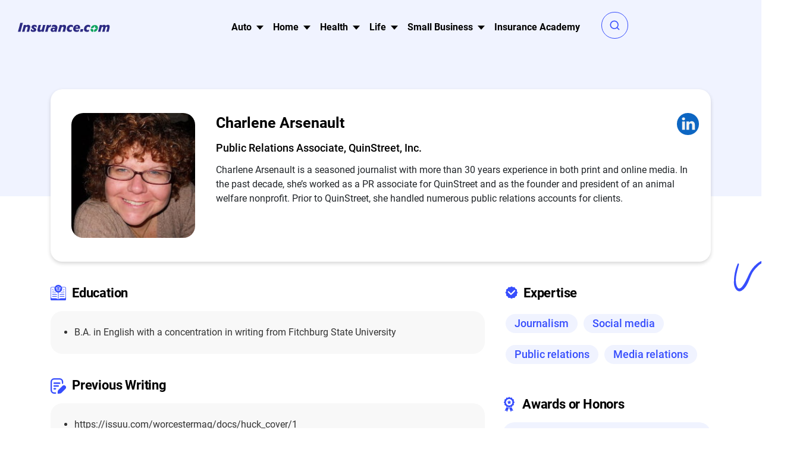

--- FILE ---
content_type: text/html; charset=UTF-8
request_url: https://www.insurance.com/about-us/charlene-arsenault
body_size: 112597
content:
<!DOCTYPE html ><html lang="en" xmlns="http://www.w3.org/1999/xhtml"><head><link rel="preconnect" href="//fonts.gstatic.com" crossorigin><link rel="preload" as="image" href="https://www.insurance.com/images/loading_icons/loading_icon.gif"><link rel="preload" as="image" href="https://www.insurance.com/images/home/site-logo-dark.svg"><link rel="preconnect" href="https://www.googletagmanager.com" crossorigin><link rel="preconnect" href="https://www.google-analytics.com" crossorigin><link rel="preconnect" href="https://www.clarity.ms" crossorigin><link rel="preconnect" href="https://cdn-prod.securiti.ai/"><style>@font-face{font-family:'Roboto';font-style:normal;font-weight:400;font-display:swap;src:url(https://fonts.gstatic.com/s/roboto/v30/KFOmCnqEu92Fr1Mu4mxK.woff2) format('woff2');unicode-range:U+0000-00FF,U+0131,U+0152-0153,U+02BB-02BC,U+02C6,U+02DA,U+02DC,U+0304,U+0308,U+0329,U+2000-206F,U+2074,U+20AC,U+2122,U+2191,U+2193,U+2212,U+2215,U+FEFF,U+FFFD}@font-face{font-family:'Roboto';font-style:normal;font-weight:500;font-display:swap;src:url(https://fonts.gstatic.com/s/roboto/v30/KFOlCnqEu92Fr1MmEU9fBBc4.woff2) format('woff2');unicode-range:U+0000-00FF,U+0131,U+0152-0153,U+02BB-02BC,U+02C6,U+02DA,U+02DC,U+0304,U+0308,U+0329,U+2000-206F,U+2074,U+20AC,U+2122,U+2191,U+2193,U+2212,U+2215,U+FEFF,U+FFFD}@font-face{font-family:'Roboto';font-style:normal;font-weight:700;font-display:swap;src:url(https://fonts.gstatic.com/s/roboto/v30/KFOlCnqEu92Fr1MmWUlfBBc4.woff2) format('woff2');unicode-range:U+0000-00FF,U+0131,U+0152-0153,U+02BB-02BC,U+02C6,U+02DA,U+02DC,U+0304,U+0308,U+0329,U+2000-206F,U+2074,U+20AC,U+2122,U+2191,U+2193,U+2212,U+2215,U+FEFF,U+FFFD}@font-face{font-family:'Roboto';font-style:normal;font-weight:300;font-display:swap;src:url(https://fonts.gstatic.com/s/roboto/v30/KFOlCnqEu92Fr1MmSU5fBBc4.woff2) format('woff2');unicode-range:U+0000-00FF,U+0131,U+0152-0153,U+02BB-02BC,U+02C6,U+02DA,U+02DC,U+0304,U+0308,U+0329,U+2000-206F,U+2074,U+20AC,U+2122,U+2191,U+2193,U+2212,U+2215,U+FEFF,U+FFFD}@font-face{font-family:'Roboto';font-style:normal;font-weight:900;font-display:swap;src:url(https://fonts.gstatic.com/s/roboto/v30/KFOlCnqEu92Fr1MmYUtfBBc4.woff2) format('woff2');unicode-range:U+0000-00FF,U+0131,U+0152-0153,U+02BB-02BC,U+02C6,U+02DA,U+02DC,U+0304,U+0308,U+0329,U+2000-206F,U+2074,U+20AC,U+2122,U+2191,U+2193,U+2212,U+2215,U+FEFF,U+FFFD}body,*{font-family:"Roboto",sans-serif,arial}
/*!
 * Bootstrap v4.3.1 (https://getbootstrap.com/)
 * Copyright 2011-2019 The Bootstrap Authors
 * Copyright 2011-2019 Twitter, Inc.
 * Licensed under MIT (https://github.com/twbs/bootstrap/blob/master/LICENSE)
 */
:root{--blue:#007bff;--indigo:#6610f2;--purple:#6f42c1;--pink:#e83e8c;--red:#dc3545;--orange:#fd7e14;--yellow:#ffc107;--green:#28a745;--teal:#20c997;--cyan:#17a2b8;--white:#fff;--gray:#6c757d;--gray-dark:#343a40;--primary:#007bff;--secondary:#6c757d;--success:#28a745;--info:#17a2b8;--warning:#ffc107;--danger:#dc3545;--light:#f8f9fa;--dark:#343a40;--breakpoint-xs:0;--breakpoint-sm:576px;--breakpoint-md:768px;--breakpoint-lg:992px;--breakpoint-xl:1200px;--font-family-sans-serif:-apple-system,BlinkMacSystemFont,"Segoe UI",Roboto,"Helvetica Neue",Arial,"Noto Sans",sans-serif,"Apple Color Emoji","Segoe UI Emoji","Segoe UI Symbol","Noto Color Emoji";--font-family-monospace:SFMono-Regular,Menlo,Monaco,Consolas,"Liberation Mono","Courier New",monospace}*,::after,::before{box-sizing:border-box}html{font-family:sans-serif;line-height:1.15;-webkit-text-size-adjust:100%;-webkit-tap-highlight-color:transparent}article,aside,figcaption,figure,footer,header,hgroup,main,nav,section{display:block}body{margin:0;font-family:-apple-system,BlinkMacSystemFont,"Segoe UI",Roboto,"Helvetica Neue",Arial,"Noto Sans",sans-serif,"Apple Color Emoji","Segoe UI Emoji","Segoe UI Symbol","Noto Color Emoji";font-size:1rem;font-weight:400;line-height:1.5;color:#212529;text-align:left;background-color:#fff}[tabindex="-1"]:focus{outline:0!important}hr{box-sizing:content-box;height:0;overflow:visible}h1,h2,h3,h4,h5,h6{margin-top:0;margin-bottom:.5rem}p{margin-top:0;margin-bottom:1rem}abbr[data-original-title],abbr[title]{text-decoration:underline;-webkit-text-decoration:underline dotted;text-decoration:underline dotted;cursor:help;border-bottom:0;-webkit-text-decoration-skip-ink:none;text-decoration-skip-ink:none}address{margin-bottom:1rem;font-style:normal;line-height:inherit}dl,ol,ul{margin-top:0;margin-bottom:1rem}ol ol,ol ul,ul ol,ul
ul{margin-bottom:0}dt{font-weight:700}dd{margin-bottom:.5rem;margin-left:0}blockquote{margin:0
0 1rem}b,strong{font-weight:bolder}small{font-size:80%}sub,sup{position:relative;font-size:75%;line-height:0;vertical-align:baseline}sub{bottom:-.25em}sup{top:-.5em}a{color:#007bff;text-decoration:none;background-color:transparent}a:hover{color:#0056b3;text-decoration:underline}a:not([href]):not([tabindex]){color:inherit;text-decoration:none}a:not([href]):not([tabindex]):focus,a:not([href]):not([tabindex]):hover{color:inherit;text-decoration:none}a:not([href]):not([tabindex]):focus{outline:0}code,kbd,pre,samp{font-family:SFMono-Regular,Menlo,Monaco,Consolas,"Liberation Mono","Courier New",monospace;font-size:1em}pre{margin-top:0;margin-bottom:1rem;overflow:auto}figure{margin:0
0 1rem}img{vertical-align:middle;border-style:none}svg{overflow:hidden;vertical-align:middle}table{border-collapse:collapse}caption{padding-top:.75rem;padding-bottom:.75rem;color:#6c757d;text-align:left;caption-side:bottom}th{text-align:inherit}label{display:inline-block;margin-bottom:.5rem}button{border-radius:0}button:focus{outline:1px
dotted;outline:5px
auto -webkit-focus-ring-color}button,input,optgroup,select,textarea{margin:0;font-family:inherit;font-size:inherit;line-height:inherit}button,input{overflow:visible}button,select{text-transform:none}select{word-wrap:normal}[type=button],[type=reset],[type=submit],button{-webkit-appearance:button}[type=button]:not(:disabled),[type=reset]:not(:disabled),[type=submit]:not(:disabled),button:not(:disabled){cursor:pointer}[type=button]::-moz-focus-inner,[type=reset]::-moz-focus-inner,[type=submit]::-moz-focus-inner,button::-moz-focus-inner{padding:0;border-style:none}input[type=checkbox],input[type=radio]{box-sizing:border-box;padding:0}input[type=date],input[type=datetime-local],input[type=month],input[type=time]{-webkit-appearance:listbox}textarea{overflow:auto;resize:vertical}fieldset{min-width:0;padding:0;margin:0;border:0}legend{display:block;width:100%;max-width:100%;padding:0;margin-bottom:.5rem;font-size:1.5rem;line-height:inherit;color:inherit;white-space:normal}progress{vertical-align:baseline}[type=number]::-webkit-inner-spin-button,[type=number]::-webkit-outer-spin-button{height:auto}[type=search]{outline-offset:-2px;-webkit-appearance:none}[type=search]::-webkit-search-decoration{-webkit-appearance:none}::-webkit-file-upload-button{font:inherit;-webkit-appearance:button}output{display:inline-block}summary{display:list-item;cursor:pointer}template{display:none}[hidden]{display:none!important}.h1,.h2,.h3,.h4,.h5,.h6,h1,h2,h3,h4,h5,h6{margin-bottom:.5rem;font-weight:500;line-height:1.2}.h1,h1{font-size:2.5rem}.h2,h2{font-size:2rem}.h3,h3{font-size:1.75rem}.h4,h4{font-size:1.5rem}.h5,h5{font-size:1.25rem}.h6,h6{font-size:1rem}.lead{font-size:1.25rem;font-weight:300}.display-1{font-size:6rem;font-weight:300;line-height:1.2}.display-2{font-size:5.5rem;font-weight:300;line-height:1.2}.display-3{font-size:4.5rem;font-weight:300;line-height:1.2}.display-4{font-size:3.5rem;font-weight:300;line-height:1.2}hr{margin-top:1rem;margin-bottom:1rem;border:0;border-top:1px solid rgba(0,0,0,.1)}.small,small{font-size:80%;font-weight:400}.mark,mark{padding:.2em;background-color:#fcf8e3}.list-unstyled{padding-left:0;list-style:none}.list-inline{padding-left:0;list-style:none}.list-inline-item{display:inline-block}.list-inline-item:not(:last-child){margin-right:.5rem}.initialism{font-size:90%;text-transform:uppercase}.blockquote{margin-bottom:1rem;font-size:1.25rem}.blockquote-footer{display:block;font-size:80%;color:#6c757d}.blockquote-footer::before{content:"\2014\00A0"}.img-fluid{max-width:100%;height:auto}.img-thumbnail{padding:.25rem;background-color:#fff;border:1px
solid #dee2e6;border-radius:.25rem;max-width:100%;height:auto}.figure{display:inline-block}.figure-img{margin-bottom:.5rem;line-height:1}.figure-caption{font-size:90%;color:#6c757d}.container{width:100%;padding-right:15px;padding-left:15px;margin-right:auto;margin-left:auto}@media (min-width:576px){.container{max-width:540px}}@media (min-width:768px){.container{max-width:720px}}@media (min-width:992px){.container{max-width:960px}}@media (min-width:1200px){.container{max-width:1140px}}.container-fluid{width:100%;padding-right:15px;padding-left:15px;margin-right:auto;margin-left:auto}.row{display:-ms-flexbox;display:flex;-ms-flex-wrap:wrap;flex-wrap:wrap;margin-right:-15px;margin-left:-15px}.no-gutters{margin-right:0;margin-left:0}.no-gutters>.col,.no-gutters>[class*=col-]{padding-right:0;padding-left:0}.col,.col-1,.col-10,.col-11,.col-12,.col-2,.col-3,.col-4,.col-5,.col-6,.col-7,.col-8,.col-9,.col-auto,.col-lg,.col-lg-1,.col-lg-10,.col-lg-11,.col-lg-12,.col-lg-2,.col-lg-3,.col-lg-4,.col-lg-5,.col-lg-6,.col-lg-7,.col-lg-8,.col-lg-9,.col-lg-auto,.col-md,.col-md-1,.col-md-10,.col-md-11,.col-md-12,.col-md-2,.col-md-3,.col-md-4,.col-md-5,.col-md-6,.col-md-7,.col-md-8,.col-md-9,.col-md-auto,.col-sm,.col-sm-1,.col-sm-10,.col-sm-11,.col-sm-12,.col-sm-2,.col-sm-3,.col-sm-4,.col-sm-5,.col-sm-6,.col-sm-7,.col-sm-8,.col-sm-9,.col-sm-auto,.col-xl,.col-xl-1,.col-xl-10,.col-xl-11,.col-xl-12,.col-xl-2,.col-xl-3,.col-xl-4,.col-xl-5,.col-xl-6,.col-xl-7,.col-xl-8,.col-xl-9,.col-xl-auto{position:relative;width:100%;padding-right:15px;padding-left:15px}.col{-ms-flex-preferred-size:0;flex-basis:0;-ms-flex-positive:1;flex-grow:1;max-width:100%}.col-auto{-ms-flex:0 0 auto;flex:0 0 auto;width:auto;max-width:100%}.col-1{-ms-flex:0 0 8.333333%;flex:0 0 8.333333%;max-width:8.333333%}.col-2{-ms-flex:0 0 16.666667%;flex:0 0 16.666667%;max-width:16.666667%}.col-3{-ms-flex:0 0 25%;flex:0 0 25%;max-width:25%}.col-4{-ms-flex:0 0 33.333333%;flex:0 0 33.333333%;max-width:33.333333%}.col-5{-ms-flex:0 0 41.666667%;flex:0 0 41.666667%;max-width:41.666667%}.col-6{-ms-flex:0 0 50%;flex:0 0 50%;max-width:50%}.col-7{-ms-flex:0 0 58.333333%;flex:0 0 58.333333%;max-width:58.333333%}.col-8{-ms-flex:0 0 66.666667%;flex:0 0 66.666667%;max-width:66.666667%}.col-9{-ms-flex:0 0 75%;flex:0 0 75%;max-width:75%}.col-10{-ms-flex:0 0 83.333333%;flex:0 0 83.333333%;max-width:83.333333%}.col-11{-ms-flex:0 0 91.666667%;flex:0 0 91.666667%;max-width:91.666667%}.col-12{-ms-flex:0 0 100%;flex:0 0 100%;max-width:100%}.order-first{-ms-flex-order:-1;order:-1}.order-last{-ms-flex-order:13;order:13}.order-0{-ms-flex-order:0;order:0}.order-1{-ms-flex-order:1;order:1}.order-2{-ms-flex-order:2;order:2}.order-3{-ms-flex-order:3;order:3}.order-4{-ms-flex-order:4;order:4}.order-5{-ms-flex-order:5;order:5}.order-6{-ms-flex-order:6;order:6}.order-7{-ms-flex-order:7;order:7}.order-8{-ms-flex-order:8;order:8}.order-9{-ms-flex-order:9;order:9}.order-10{-ms-flex-order:10;order:10}.order-11{-ms-flex-order:11;order:11}.order-12{-ms-flex-order:12;order:12}.offset-1{margin-left:8.333333%}.offset-2{margin-left:16.666667%}.offset-3{margin-left:25%}.offset-4{margin-left:33.333333%}.offset-5{margin-left:41.666667%}.offset-6{margin-left:50%}.offset-7{margin-left:58.333333%}.offset-8{margin-left:66.666667%}.offset-9{margin-left:75%}.offset-10{margin-left:83.333333%}.offset-11{margin-left:91.666667%}@media (min-width:576px){.col-sm{-ms-flex-preferred-size:0;flex-basis:0;-ms-flex-positive:1;flex-grow:1;max-width:100%}.col-sm-auto{-ms-flex:0 0 auto;flex:0 0 auto;width:auto;max-width:100%}.col-sm-1{-ms-flex:0 0 8.333333%;flex:0 0 8.333333%;max-width:8.333333%}.col-sm-2{-ms-flex:0 0 16.666667%;flex:0 0 16.666667%;max-width:16.666667%}.col-sm-3{-ms-flex:0 0 25%;flex:0 0 25%;max-width:25%}.col-sm-4{-ms-flex:0 0 33.333333%;flex:0 0 33.333333%;max-width:33.333333%}.col-sm-5{-ms-flex:0 0 41.666667%;flex:0 0 41.666667%;max-width:41.666667%}.col-sm-6{-ms-flex:0 0 50%;flex:0 0 50%;max-width:50%}.col-sm-7{-ms-flex:0 0 58.333333%;flex:0 0 58.333333%;max-width:58.333333%}.col-sm-8{-ms-flex:0 0 66.666667%;flex:0 0 66.666667%;max-width:66.666667%}.col-sm-9{-ms-flex:0 0 75%;flex:0 0 75%;max-width:75%}.col-sm-10{-ms-flex:0 0 83.333333%;flex:0 0 83.333333%;max-width:83.333333%}.col-sm-11{-ms-flex:0 0 91.666667%;flex:0 0 91.666667%;max-width:91.666667%}.col-sm-12{-ms-flex:0 0 100%;flex:0 0 100%;max-width:100%}.order-sm-first{-ms-flex-order:-1;order:-1}.order-sm-last{-ms-flex-order:13;order:13}.order-sm-0{-ms-flex-order:0;order:0}.order-sm-1{-ms-flex-order:1;order:1}.order-sm-2{-ms-flex-order:2;order:2}.order-sm-3{-ms-flex-order:3;order:3}.order-sm-4{-ms-flex-order:4;order:4}.order-sm-5{-ms-flex-order:5;order:5}.order-sm-6{-ms-flex-order:6;order:6}.order-sm-7{-ms-flex-order:7;order:7}.order-sm-8{-ms-flex-order:8;order:8}.order-sm-9{-ms-flex-order:9;order:9}.order-sm-10{-ms-flex-order:10;order:10}.order-sm-11{-ms-flex-order:11;order:11}.order-sm-12{-ms-flex-order:12;order:12}.offset-sm-0{margin-left:0}.offset-sm-1{margin-left:8.333333%}.offset-sm-2{margin-left:16.666667%}.offset-sm-3{margin-left:25%}.offset-sm-4{margin-left:33.333333%}.offset-sm-5{margin-left:41.666667%}.offset-sm-6{margin-left:50%}.offset-sm-7{margin-left:58.333333%}.offset-sm-8{margin-left:66.666667%}.offset-sm-9{margin-left:75%}.offset-sm-10{margin-left:83.333333%}.offset-sm-11{margin-left:91.666667%}}@media (min-width:768px){.col-md{-ms-flex-preferred-size:0;flex-basis:0;-ms-flex-positive:1;flex-grow:1;max-width:100%}.col-md-auto{-ms-flex:0 0 auto;flex:0 0 auto;width:auto;max-width:100%}.col-md-1{-ms-flex:0 0 8.333333%;flex:0 0 8.333333%;max-width:8.333333%}.col-md-2{-ms-flex:0 0 16.666667%;flex:0 0 16.666667%;max-width:16.666667%}.col-md-3{-ms-flex:0 0 25%;flex:0 0 25%;max-width:25%}.col-md-4{-ms-flex:0 0 33.333333%;flex:0 0 33.333333%;max-width:33.333333%}.col-md-5{-ms-flex:0 0 41.666667%;flex:0 0 41.666667%;max-width:41.666667%}.col-md-6{-ms-flex:0 0 50%;flex:0 0 50%;max-width:50%}.col-md-7{-ms-flex:0 0 58.333333%;flex:0 0 58.333333%;max-width:58.333333%}.col-md-8{-ms-flex:0 0 66.666667%;flex:0 0 66.666667%;max-width:66.666667%}.col-md-9{-ms-flex:0 0 75%;flex:0 0 75%;max-width:75%}.col-md-10{-ms-flex:0 0 83.333333%;flex:0 0 83.333333%;max-width:83.333333%}.col-md-11{-ms-flex:0 0 91.666667%;flex:0 0 91.666667%;max-width:91.666667%}.col-md-12{-ms-flex:0 0 100%;flex:0 0 100%;max-width:100%}.order-md-first{-ms-flex-order:-1;order:-1}.order-md-last{-ms-flex-order:13;order:13}.order-md-0{-ms-flex-order:0;order:0}.order-md-1{-ms-flex-order:1;order:1}.order-md-2{-ms-flex-order:2;order:2}.order-md-3{-ms-flex-order:3;order:3}.order-md-4{-ms-flex-order:4;order:4}.order-md-5{-ms-flex-order:5;order:5}.order-md-6{-ms-flex-order:6;order:6}.order-md-7{-ms-flex-order:7;order:7}.order-md-8{-ms-flex-order:8;order:8}.order-md-9{-ms-flex-order:9;order:9}.order-md-10{-ms-flex-order:10;order:10}.order-md-11{-ms-flex-order:11;order:11}.order-md-12{-ms-flex-order:12;order:12}.offset-md-0{margin-left:0}.offset-md-1{margin-left:8.333333%}.offset-md-2{margin-left:16.666667%}.offset-md-3{margin-left:25%}.offset-md-4{margin-left:33.333333%}.offset-md-5{margin-left:41.666667%}.offset-md-6{margin-left:50%}.offset-md-7{margin-left:58.333333%}.offset-md-8{margin-left:66.666667%}.offset-md-9{margin-left:75%}.offset-md-10{margin-left:83.333333%}.offset-md-11{margin-left:91.666667%}}@media (min-width:992px){.col-lg{-ms-flex-preferred-size:0;flex-basis:0;-ms-flex-positive:1;flex-grow:1;max-width:100%}.col-lg-auto{-ms-flex:0 0 auto;flex:0 0 auto;width:auto;max-width:100%}.col-lg-1{-ms-flex:0 0 8.333333%;flex:0 0 8.333333%;max-width:8.333333%}.col-lg-2{-ms-flex:0 0 16.666667%;flex:0 0 16.666667%;max-width:16.666667%}.col-lg-3{-ms-flex:0 0 25%;flex:0 0 25%;max-width:25%}.col-lg-4{-ms-flex:0 0 33.333333%;flex:0 0 33.333333%;max-width:33.333333%}.col-lg-5{-ms-flex:0 0 41.666667%;flex:0 0 41.666667%;max-width:41.666667%}.col-lg-6{-ms-flex:0 0 50%;flex:0 0 50%;max-width:50%}.col-lg-7{-ms-flex:0 0 58.333333%;flex:0 0 58.333333%;max-width:58.333333%}.col-lg-8{-ms-flex:0 0 66.666667%;flex:0 0 66.666667%;max-width:66.666667%}.col-lg-9{-ms-flex:0 0 75%;flex:0 0 75%;max-width:75%}.col-lg-10{-ms-flex:0 0 83.333333%;flex:0 0 83.333333%;max-width:83.333333%}.col-lg-11{-ms-flex:0 0 91.666667%;flex:0 0 91.666667%;max-width:91.666667%}.col-lg-12{-ms-flex:0 0 100%;flex:0 0 100%;max-width:100%}.order-lg-first{-ms-flex-order:-1;order:-1}.order-lg-last{-ms-flex-order:13;order:13}.order-lg-0{-ms-flex-order:0;order:0}.order-lg-1{-ms-flex-order:1;order:1}.order-lg-2{-ms-flex-order:2;order:2}.order-lg-3{-ms-flex-order:3;order:3}.order-lg-4{-ms-flex-order:4;order:4}.order-lg-5{-ms-flex-order:5;order:5}.order-lg-6{-ms-flex-order:6;order:6}.order-lg-7{-ms-flex-order:7;order:7}.order-lg-8{-ms-flex-order:8;order:8}.order-lg-9{-ms-flex-order:9;order:9}.order-lg-10{-ms-flex-order:10;order:10}.order-lg-11{-ms-flex-order:11;order:11}.order-lg-12{-ms-flex-order:12;order:12}.offset-lg-0{margin-left:0}.offset-lg-1{margin-left:8.333333%}.offset-lg-2{margin-left:16.666667%}.offset-lg-3{margin-left:25%}.offset-lg-4{margin-left:33.333333%}.offset-lg-5{margin-left:41.666667%}.offset-lg-6{margin-left:50%}.offset-lg-7{margin-left:58.333333%}.offset-lg-8{margin-left:66.666667%}.offset-lg-9{margin-left:75%}.offset-lg-10{margin-left:83.333333%}.offset-lg-11{margin-left:91.666667%}}@media (min-width:1200px){.col-xl{-ms-flex-preferred-size:0;flex-basis:0;-ms-flex-positive:1;flex-grow:1;max-width:100%}.col-xl-auto{-ms-flex:0 0 auto;flex:0 0 auto;width:auto;max-width:100%}.col-xl-1{-ms-flex:0 0 8.333333%;flex:0 0 8.333333%;max-width:8.333333%}.col-xl-2{-ms-flex:0 0 16.666667%;flex:0 0 16.666667%;max-width:16.666667%}.col-xl-3{-ms-flex:0 0 25%;flex:0 0 25%;max-width:25%}.col-xl-4{-ms-flex:0 0 33.333333%;flex:0 0 33.333333%;max-width:33.333333%}.col-xl-5{-ms-flex:0 0 41.666667%;flex:0 0 41.666667%;max-width:41.666667%}.col-xl-6{-ms-flex:0 0 50%;flex:0 0 50%;max-width:50%}.col-xl-7{-ms-flex:0 0 58.333333%;flex:0 0 58.333333%;max-width:58.333333%}.col-xl-8{-ms-flex:0 0 66.666667%;flex:0 0 66.666667%;max-width:66.666667%}.col-xl-9{-ms-flex:0 0 75%;flex:0 0 75%;max-width:75%}.col-xl-10{-ms-flex:0 0 83.333333%;flex:0 0 83.333333%;max-width:83.333333%}.col-xl-11{-ms-flex:0 0 91.666667%;flex:0 0 91.666667%;max-width:91.666667%}.col-xl-12{-ms-flex:0 0 100%;flex:0 0 100%;max-width:100%}.order-xl-first{-ms-flex-order:-1;order:-1}.order-xl-last{-ms-flex-order:13;order:13}.order-xl-0{-ms-flex-order:0;order:0}.order-xl-1{-ms-flex-order:1;order:1}.order-xl-2{-ms-flex-order:2;order:2}.order-xl-3{-ms-flex-order:3;order:3}.order-xl-4{-ms-flex-order:4;order:4}.order-xl-5{-ms-flex-order:5;order:5}.order-xl-6{-ms-flex-order:6;order:6}.order-xl-7{-ms-flex-order:7;order:7}.order-xl-8{-ms-flex-order:8;order:8}.order-xl-9{-ms-flex-order:9;order:9}.order-xl-10{-ms-flex-order:10;order:10}.order-xl-11{-ms-flex-order:11;order:11}.order-xl-12{-ms-flex-order:12;order:12}.offset-xl-0{margin-left:0}.offset-xl-1{margin-left:8.333333%}.offset-xl-2{margin-left:16.666667%}.offset-xl-3{margin-left:25%}.offset-xl-4{margin-left:33.333333%}.offset-xl-5{margin-left:41.666667%}.offset-xl-6{margin-left:50%}.offset-xl-7{margin-left:58.333333%}.offset-xl-8{margin-left:66.666667%}.offset-xl-9{margin-left:75%}.offset-xl-10{margin-left:83.333333%}.offset-xl-11{margin-left:91.666667%}}.table{width:100%;margin-bottom:1rem;color:#212529}.table td,.table
th{padding:.75rem;vertical-align:top;border-top:1px solid #dee2e6}.table thead
th{vertical-align:bottom;border-bottom:2px solid #dee2e6}.table tbody+tbody{border-top:2px solid #dee2e6}.table-sm td,.table-sm
th{padding:.3rem}.table-bordered{border:1px
solid #dee2e6}.table-bordered td,.table-bordered
th{border:1px
solid #dee2e6}.table-bordered thead td,.table-bordered thead
th{border-bottom-width:2px}.table-borderless tbody+tbody,.table-borderless td,.table-borderless th,.table-borderless thead
th{border:0}.table-striped tbody tr:nth-of-type(odd){background-color:rgba(0,0,0,.05)}.table-hover tbody tr:hover{color:#212529;background-color:rgba(0,0,0,.075)}.table-primary,.table-primary>td,.table-primary>th{background-color:#b8daff}.table-primary tbody+tbody,.table-primary td,.table-primary th,.table-primary thead
th{border-color:#7abaff}.table-hover .table-primary:hover{background-color:#9fcdff}.table-hover .table-primary:hover>td,.table-hover .table-primary:hover>th{background-color:#9fcdff}.table-secondary,.table-secondary>td,.table-secondary>th{background-color:#d6d8db}.table-secondary tbody+tbody,.table-secondary td,.table-secondary th,.table-secondary thead
th{border-color:#b3b7bb}.table-hover .table-secondary:hover{background-color:#c8cbcf}.table-hover .table-secondary:hover>td,.table-hover .table-secondary:hover>th{background-color:#c8cbcf}.table-success,.table-success>td,.table-success>th{background-color:#c3e6cb}.table-success tbody+tbody,.table-success td,.table-success th,.table-success thead
th{border-color:#8fd19e}.table-hover .table-success:hover{background-color:#b1dfbb}.table-hover .table-success:hover>td,.table-hover .table-success:hover>th{background-color:#b1dfbb}.table-info,.table-info>td,.table-info>th{background-color:#bee5eb}.table-info tbody+tbody,.table-info td,.table-info th,.table-info thead
th{border-color:#86cfda}.table-hover .table-info:hover{background-color:#abdde5}.table-hover .table-info:hover>td,.table-hover .table-info:hover>th{background-color:#abdde5}.table-warning,.table-warning>td,.table-warning>th{background-color:#ffeeba}.table-warning tbody+tbody,.table-warning td,.table-warning th,.table-warning thead
th{border-color:#ffdf7e}.table-hover .table-warning:hover{background-color:#ffe8a1}.table-hover .table-warning:hover>td,.table-hover .table-warning:hover>th{background-color:#ffe8a1}.table-danger,.table-danger>td,.table-danger>th{background-color:#f5c6cb}.table-danger tbody+tbody,.table-danger td,.table-danger th,.table-danger thead
th{border-color:#ed969e}.table-hover .table-danger:hover{background-color:#f1b0b7}.table-hover .table-danger:hover>td,.table-hover .table-danger:hover>th{background-color:#f1b0b7}.table-light,.table-light>td,.table-light>th{background-color:#fdfdfe}.table-light tbody+tbody,.table-light td,.table-light th,.table-light thead
th{border-color:#fbfcfc}.table-hover .table-light:hover{background-color:#ececf6}.table-hover .table-light:hover>td,.table-hover .table-light:hover>th{background-color:#ececf6}.table-dark,.table-dark>td,.table-dark>th{background-color:#c6c8ca}.table-dark tbody+tbody,.table-dark td,.table-dark th,.table-dark thead
th{border-color:#95999c}.table-hover .table-dark:hover{background-color:#b9bbbe}.table-hover .table-dark:hover>td,.table-hover .table-dark:hover>th{background-color:#b9bbbe}.table-active,.table-active>td,.table-active>th{background-color:rgba(0,0,0,.075)}.table-hover .table-active:hover{background-color:rgba(0,0,0,.075)}.table-hover .table-active:hover>td,.table-hover .table-active:hover>th{background-color:rgba(0,0,0,.075)}.table .thead-dark
th{color:#fff;background-color:#343a40;border-color:#454d55}.table .thead-light
th{color:#495057;background-color:#e9ecef;border-color:#dee2e6}.table-dark{color:#fff;background-color:#343a40}.table-dark td,.table-dark th,.table-dark thead
th{border-color:#454d55}.table-dark.table-bordered{border:0}.table-dark.table-striped tbody tr:nth-of-type(odd){background-color:rgba(255,255,255,.05)}.table-dark.table-hover tbody tr:hover{color:#fff;background-color:rgba(255,255,255,.075)}@media (max-width:575.98px){.table-responsive-sm{display:block;width:100%;overflow-x:auto;-webkit-overflow-scrolling:touch}.table-responsive-sm>.table-bordered{border:0}}@media (max-width:767.98px){.table-responsive-md{display:block;width:100%;overflow-x:auto;-webkit-overflow-scrolling:touch}.table-responsive-md>.table-bordered{border:0}}@media (max-width:991.98px){.table-responsive-lg{display:block;width:100%;overflow-x:auto;-webkit-overflow-scrolling:touch}.table-responsive-lg>.table-bordered{border:0}}@media (max-width:1199.98px){.table-responsive-xl{display:block;width:100%;overflow-x:auto;-webkit-overflow-scrolling:touch}.table-responsive-xl>.table-bordered{border:0}}.table-responsive{display:block;width:100%;overflow-x:auto;-webkit-overflow-scrolling:touch}.table-responsive>.table-bordered{border:0}.form-control{display:block;width:100%;height:calc(1.5em + .75rem + 2px);padding:.375rem .75rem;font-size:1rem;font-weight:400;line-height:1.5;color:#495057;background-color:#fff;background-clip:padding-box;border:1px
solid #ced4da;border-radius:.25rem;transition:border-color .15s ease-in-out,box-shadow .15s ease-in-out}@media (prefers-reduced-motion:reduce){.form-control{transition:none}}.form-control::-ms-expand{background-color:transparent;border:0}.form-control:focus{color:#495057;background-color:#fff;border-color:#80bdff;outline:0;box-shadow:0 0 0 .2rem rgba(0,123,255,.25)}.form-control::-webkit-input-placeholder{color:#6c757d;opacity:1}.form-control::-moz-placeholder{color:#6c757d;opacity:1}.form-control:-ms-input-placeholder{color:#6c757d;opacity:1}.form-control::-ms-input-placeholder{color:#6c757d;opacity:1}.form-control::placeholder{color:#6c757d;opacity:1}.form-control:disabled,.form-control[readonly]{background-color:#e9ecef;opacity:1}select.form-control:focus::-ms-value{color:#495057;background-color:#fff}.form-control-file,.form-control-range{display:block;width:100%}.col-form-label{padding-top:calc(.375rem+1px);padding-bottom:calc(.375rem+1px);margin-bottom:0;font-size:inherit;line-height:1.5}.col-form-label-lg{padding-top:calc(.5rem+1px);padding-bottom:calc(.5rem+1px);font-size:1.25rem;line-height:1.5}.col-form-label-sm{padding-top:calc(.25rem+1px);padding-bottom:calc(.25rem+1px);font-size:.875rem;line-height:1.5}.form-control-plaintext{display:block;width:100%;padding-top:.375rem;padding-bottom:.375rem;margin-bottom:0;line-height:1.5;color:#212529;background-color:transparent;border:solid transparent;border-width:1px 0}.form-control-plaintext.form-control-lg,.form-control-plaintext.form-control-sm{padding-right:0;padding-left:0}.form-control-sm{height:calc(1.5em + .5rem + 2px);padding:.25rem .5rem;font-size:.875rem;line-height:1.5;border-radius:.2rem}.form-control-lg{height:calc(1.5em + 1rem + 2px);padding:.5rem 1rem;font-size:1.25rem;line-height:1.5;border-radius:.3rem}select.form-control[multiple],select.form-control[size]{height:auto}textarea.form-control{height:auto}.form-group{margin-bottom:1rem}.form-text{display:block;margin-top:.25rem}.form-row{display:-ms-flexbox;display:flex;-ms-flex-wrap:wrap;flex-wrap:wrap;margin-right:-5px;margin-left:-5px}.form-row>.col,.form-row>[class*=col-]{padding-right:5px;padding-left:5px}.form-check{position:relative;display:block;padding-left:1.25rem}.form-check-input{position:absolute;margin-top:.3rem;margin-left:-1.25rem}.form-check-input:disabled~.form-check-label{color:#6c757d}.form-check-label{margin-bottom:0}.form-check-inline{display:-ms-inline-flexbox;display:inline-flex;-ms-flex-align:center;align-items:center;padding-left:0;margin-right:.75rem}.form-check-inline .form-check-input{position:static;margin-top:0;margin-right:.3125rem;margin-left:0}.valid-feedback{display:none;width:100%;margin-top:.25rem;font-size:80%;color:#28a745}.valid-tooltip{position:absolute;top:100%;z-index:5;display:none;max-width:100%;padding:.25rem .5rem;margin-top:.1rem;font-size:.875rem;line-height:1.5;color:#fff;background-color:rgba(40,167,69,.9);border-radius:.25rem}.form-control.is-valid,.was-validated .form-control:valid{border-color:#28a745;padding-right:calc(1.5em + .75rem);background-image:url("data:image/svg+xml,%3csvg xmlns='http://www.w3.org/2000/svg' viewBox='0 0 8 8'%3e%3cpath fill='%2328a745' d='M2.3 6.73L.6 4.53c-.4-1.04.46-1.4 1.1-.8l1.1 1.4 3.4-3.8c.6-.63 1.6-.27 1.2.7l-4 4.6c-.43.5-.8.4-1.1.1z'/%3e%3c/svg%3e");background-repeat:no-repeat;background-position:center right calc(.375em + .1875rem);background-size:calc(.75em + .375rem) calc(.75em + .375rem)}.form-control.is-valid:focus,.was-validated .form-control:valid:focus{border-color:#28a745;box-shadow:0 0 0 .2rem rgba(40,167,69,.25)}.form-control.is-valid~.valid-feedback,.form-control.is-valid~.valid-tooltip,.was-validated .form-control:valid~.valid-feedback,.was-validated .form-control:valid~.valid-tooltip{display:block}.was-validated textarea.form-control:valid,textarea.form-control.is-valid{padding-right:calc(1.5em + .75rem);background-position:top calc(.375em + .1875rem) right calc(.375em + .1875rem)}.custom-select.is-valid,.was-validated .custom-select:valid{border-color:#28a745;padding-right:calc((1em + .75rem) * 3 / 4 + 1.75rem);background:url("data:image/svg+xml,%3csvg xmlns='http://www.w3.org/2000/svg' viewBox='0 0 4 5'%3e%3cpath fill='%23343a40' d='M2 0L0 2h4zm0 5L0 3h4z'/%3e%3c/svg%3e") no-repeat right .75rem center/8px 10px,url("data:image/svg+xml,%3csvg xmlns='http://www.w3.org/2000/svg' viewBox='0 0 8 8'%3e%3cpath fill='%2328a745' d='M2.3 6.73L.6 4.53c-.4-1.04.46-1.4 1.1-.8l1.1 1.4 3.4-3.8c.6-.63 1.6-.27 1.2.7l-4 4.6c-.43.5-.8.4-1.1.1z'/%3e%3c/svg%3e") #fff no-repeat center right 1.75rem/calc(.75em + .375rem) calc(.75em + .375rem)}.custom-select.is-valid:focus,.was-validated .custom-select:valid:focus{border-color:#28a745;box-shadow:0 0 0 .2rem rgba(40,167,69,.25)}.custom-select.is-valid~.valid-feedback,.custom-select.is-valid~.valid-tooltip,.was-validated .custom-select:valid~.valid-feedback,.was-validated .custom-select:valid~.valid-tooltip{display:block}.form-control-file.is-valid~.valid-feedback,.form-control-file.is-valid~.valid-tooltip,.was-validated .form-control-file:valid~.valid-feedback,.was-validated .form-control-file:valid~.valid-tooltip{display:block}.form-check-input.is-valid~.form-check-label,.was-validated .form-check-input:valid~.form-check-label{color:#28a745}.form-check-input.is-valid~.valid-feedback,.form-check-input.is-valid~.valid-tooltip,.was-validated .form-check-input:valid~.valid-feedback,.was-validated .form-check-input:valid~.valid-tooltip{display:block}.custom-control-input.is-valid~.custom-control-label,.was-validated .custom-control-input:valid~.custom-control-label{color:#28a745}.custom-control-input.is-valid~.custom-control-label::before,.was-validated .custom-control-input:valid~.custom-control-label::before{border-color:#28a745}.custom-control-input.is-valid~.valid-feedback,.custom-control-input.is-valid~.valid-tooltip,.was-validated .custom-control-input:valid~.valid-feedback,.was-validated .custom-control-input:valid~.valid-tooltip{display:block}.custom-control-input.is-valid:checked~.custom-control-label::before,.was-validated .custom-control-input:valid:checked~.custom-control-label::before{border-color:#34ce57;background-color:#34ce57}.custom-control-input.is-valid:focus~.custom-control-label::before,.was-validated .custom-control-input:valid:focus~.custom-control-label::before{box-shadow:0 0 0 .2rem rgba(40,167,69,.25)}.custom-control-input.is-valid:focus:not(:checked)~.custom-control-label::before,.was-validated .custom-control-input:valid:focus:not(:checked)~.custom-control-label::before{border-color:#28a745}.custom-file-input.is-valid~.custom-file-label,.was-validated .custom-file-input:valid~.custom-file-label{border-color:#28a745}.custom-file-input.is-valid~.valid-feedback,.custom-file-input.is-valid~.valid-tooltip,.was-validated .custom-file-input:valid~.valid-feedback,.was-validated .custom-file-input:valid~.valid-tooltip{display:block}.custom-file-input.is-valid:focus~.custom-file-label,.was-validated .custom-file-input:valid:focus~.custom-file-label{border-color:#28a745;box-shadow:0 0 0 .2rem rgba(40,167,69,.25)}.invalid-feedback{display:none;width:100%;margin-top:.25rem;font-size:80%;color:#dc3545}.invalid-tooltip{position:absolute;top:100%;z-index:5;display:none;max-width:100%;padding:.25rem .5rem;margin-top:.1rem;font-size:.875rem;line-height:1.5;color:#fff;background-color:rgba(220,53,69,.9);border-radius:.25rem}.form-control.is-invalid,.was-validated .form-control:invalid{border-color:#dc3545;padding-right:calc(1.5em + .75rem);background-image:url("data:image/svg+xml,%3csvg xmlns='http://www.w3.org/2000/svg' fill='%23dc3545' viewBox='-2 -2 7 7'%3e%3cpath stroke='%23dc3545' d='M0 0l3 3m0-3L0 3'/%3e%3ccircle r='.5'/%3e%3ccircle cx='3' r='.5'/%3e%3ccircle cy='3' r='.5'/%3e%3ccircle cx='3' cy='3' r='.5'/%3e%3c/svg%3E");background-repeat:no-repeat;background-position:center right calc(.375em + .1875rem);background-size:calc(.75em + .375rem) calc(.75em + .375rem)}.form-control.is-invalid:focus,.was-validated .form-control:invalid:focus{border-color:#dc3545;box-shadow:0 0 0 .2rem rgba(220,53,69,.25)}.form-control.is-invalid~.invalid-feedback,.form-control.is-invalid~.invalid-tooltip,.was-validated .form-control:invalid~.invalid-feedback,.was-validated .form-control:invalid~.invalid-tooltip{display:block}.was-validated textarea.form-control:invalid,textarea.form-control.is-invalid{padding-right:calc(1.5em + .75rem);background-position:top calc(.375em + .1875rem) right calc(.375em + .1875rem)}.custom-select.is-invalid,.was-validated .custom-select:invalid{border-color:#dc3545;padding-right:calc((1em + .75rem) * 3 / 4 + 1.75rem);background:url("data:image/svg+xml,%3csvg xmlns='http://www.w3.org/2000/svg' viewBox='0 0 4 5'%3e%3cpath fill='%23343a40' d='M2 0L0 2h4zm0 5L0 3h4z'/%3e%3c/svg%3e") no-repeat right .75rem center/8px 10px,url("data:image/svg+xml,%3csvg xmlns='http://www.w3.org/2000/svg' fill='%23dc3545' viewBox='-2 -2 7 7'%3e%3cpath stroke='%23dc3545' d='M0 0l3 3m0-3L0 3'/%3e%3ccircle r='.5'/%3e%3ccircle cx='3' r='.5'/%3e%3ccircle cy='3' r='.5'/%3e%3ccircle cx='3' cy='3' r='.5'/%3e%3c/svg%3E") #fff no-repeat center right 1.75rem/calc(.75em + .375rem) calc(.75em + .375rem)}.custom-select.is-invalid:focus,.was-validated .custom-select:invalid:focus{border-color:#dc3545;box-shadow:0 0 0 .2rem rgba(220,53,69,.25)}.custom-select.is-invalid~.invalid-feedback,.custom-select.is-invalid~.invalid-tooltip,.was-validated .custom-select:invalid~.invalid-feedback,.was-validated .custom-select:invalid~.invalid-tooltip{display:block}.form-control-file.is-invalid~.invalid-feedback,.form-control-file.is-invalid~.invalid-tooltip,.was-validated .form-control-file:invalid~.invalid-feedback,.was-validated .form-control-file:invalid~.invalid-tooltip{display:block}.form-check-input.is-invalid~.form-check-label,.was-validated .form-check-input:invalid~.form-check-label{color:#dc3545}.form-check-input.is-invalid~.invalid-feedback,.form-check-input.is-invalid~.invalid-tooltip,.was-validated .form-check-input:invalid~.invalid-feedback,.was-validated .form-check-input:invalid~.invalid-tooltip{display:block}.custom-control-input.is-invalid~.custom-control-label,.was-validated .custom-control-input:invalid~.custom-control-label{color:#dc3545}.custom-control-input.is-invalid~.custom-control-label::before,.was-validated .custom-control-input:invalid~.custom-control-label::before{border-color:#dc3545}.custom-control-input.is-invalid~.invalid-feedback,.custom-control-input.is-invalid~.invalid-tooltip,.was-validated .custom-control-input:invalid~.invalid-feedback,.was-validated .custom-control-input:invalid~.invalid-tooltip{display:block}.custom-control-input.is-invalid:checked~.custom-control-label::before,.was-validated .custom-control-input:invalid:checked~.custom-control-label::before{border-color:#e4606d;background-color:#e4606d}.custom-control-input.is-invalid:focus~.custom-control-label::before,.was-validated .custom-control-input:invalid:focus~.custom-control-label::before{box-shadow:0 0 0 .2rem rgba(220,53,69,.25)}.custom-control-input.is-invalid:focus:not(:checked)~.custom-control-label::before,.was-validated .custom-control-input:invalid:focus:not(:checked)~.custom-control-label::before{border-color:#dc3545}.custom-file-input.is-invalid~.custom-file-label,.was-validated .custom-file-input:invalid~.custom-file-label{border-color:#dc3545}.custom-file-input.is-invalid~.invalid-feedback,.custom-file-input.is-invalid~.invalid-tooltip,.was-validated .custom-file-input:invalid~.invalid-feedback,.was-validated .custom-file-input:invalid~.invalid-tooltip{display:block}.custom-file-input.is-invalid:focus~.custom-file-label,.was-validated .custom-file-input:invalid:focus~.custom-file-label{border-color:#dc3545;box-shadow:0 0 0 .2rem rgba(220,53,69,.25)}.form-inline{display:-ms-flexbox;display:flex;-ms-flex-flow:row wrap;flex-flow:row wrap;-ms-flex-align:center;align-items:center}.form-inline .form-check{width:100%}@media (min-width:576px){.form-inline
label{display:-ms-flexbox;display:flex;-ms-flex-align:center;align-items:center;-ms-flex-pack:center;justify-content:center;margin-bottom:0}.form-inline .form-group{display:-ms-flexbox;display:flex;-ms-flex:0 0 auto;flex:0 0 auto;-ms-flex-flow:row wrap;flex-flow:row wrap;-ms-flex-align:center;align-items:center;margin-bottom:0}.form-inline .form-control{display:inline-block;width:auto;vertical-align:middle}.form-inline .form-control-plaintext{display:inline-block}.form-inline .custom-select,.form-inline .input-group{width:auto}.form-inline .form-check{display:-ms-flexbox;display:flex;-ms-flex-align:center;align-items:center;-ms-flex-pack:center;justify-content:center;width:auto;padding-left:0}.form-inline .form-check-input{position:relative;-ms-flex-negative:0;flex-shrink:0;margin-top:0;margin-right:.25rem;margin-left:0}.form-inline .custom-control{-ms-flex-align:center;align-items:center;-ms-flex-pack:center;justify-content:center}.form-inline .custom-control-label{margin-bottom:0}}.btn{display:inline-block;font-weight:400;color:#212529;text-align:center;vertical-align:middle;-webkit-user-select:none;-moz-user-select:none;-ms-user-select:none;user-select:none;background-color:transparent;border:1px
solid transparent;padding:.375rem .75rem;font-size:1rem;line-height:1.5;border-radius:.25rem;transition:color .15s ease-in-out,background-color .15s ease-in-out,border-color .15s ease-in-out,box-shadow .15s ease-in-out}@media (prefers-reduced-motion:reduce){.btn{transition:none}}.btn:hover{color:#212529;text-decoration:none}.btn.focus,.btn:focus{outline:0;box-shadow:0 0 0 .2rem rgba(0,123,255,.25)}.btn.disabled,.btn:disabled{opacity:.65}a.btn.disabled,fieldset:disabled
a.btn{pointer-events:none}.btn-primary{color:#fff;background-color:#007bff;border-color:#007bff}.btn-primary:hover{color:#fff;background-color:#0069d9;border-color:#0062cc}.btn-primary.focus,.btn-primary:focus{box-shadow:0 0 0 .2rem rgba(38,143,255,.5)}.btn-primary.disabled,.btn-primary:disabled{color:#fff;background-color:#007bff;border-color:#007bff}.btn-primary:not(:disabled):not(.disabled).active,.btn-primary:not(:disabled):not(.disabled):active,.show>.btn-primary.dropdown-toggle{color:#fff;background-color:#0062cc;border-color:#005cbf}.btn-primary:not(:disabled):not(.disabled).active:focus,.btn-primary:not(:disabled):not(.disabled):active:focus,.show>.btn-primary.dropdown-toggle:focus{box-shadow:0 0 0 .2rem rgba(38,143,255,.5)}.btn-secondary{color:#fff;background-color:#6c757d;border-color:#6c757d}.btn-secondary:hover{color:#fff;background-color:#5a6268;border-color:#545b62}.btn-secondary.focus,.btn-secondary:focus{box-shadow:0 0 0 .2rem rgba(130,138,145,.5)}.btn-secondary.disabled,.btn-secondary:disabled{color:#fff;background-color:#6c757d;border-color:#6c757d}.btn-secondary:not(:disabled):not(.disabled).active,.btn-secondary:not(:disabled):not(.disabled):active,.show>.btn-secondary.dropdown-toggle{color:#fff;background-color:#545b62;border-color:#4e555b}.btn-secondary:not(:disabled):not(.disabled).active:focus,.btn-secondary:not(:disabled):not(.disabled):active:focus,.show>.btn-secondary.dropdown-toggle:focus{box-shadow:0 0 0 .2rem rgba(130,138,145,.5)}.btn-success{color:#fff;background-color:#28a745;border-color:#28a745}.btn-success:hover{color:#fff;background-color:#218838;border-color:#1e7e34}.btn-success.focus,.btn-success:focus{box-shadow:0 0 0 .2rem rgba(72,180,97,.5)}.btn-success.disabled,.btn-success:disabled{color:#fff;background-color:#28a745;border-color:#28a745}.btn-success:not(:disabled):not(.disabled).active,.btn-success:not(:disabled):not(.disabled):active,.show>.btn-success.dropdown-toggle{color:#fff;background-color:#1e7e34;border-color:#1c7430}.btn-success:not(:disabled):not(.disabled).active:focus,.btn-success:not(:disabled):not(.disabled):active:focus,.show>.btn-success.dropdown-toggle:focus{box-shadow:0 0 0 .2rem rgba(72,180,97,.5)}.btn-info{color:#fff;background-color:#17a2b8;border-color:#17a2b8}.btn-info:hover{color:#fff;background-color:#138496;border-color:#117a8b}.btn-info.focus,.btn-info:focus{box-shadow:0 0 0 .2rem rgba(58,176,195,.5)}.btn-info.disabled,.btn-info:disabled{color:#fff;background-color:#17a2b8;border-color:#17a2b8}.btn-info:not(:disabled):not(.disabled).active,.btn-info:not(:disabled):not(.disabled):active,.show>.btn-info.dropdown-toggle{color:#fff;background-color:#117a8b;border-color:#10707f}.btn-info:not(:disabled):not(.disabled).active:focus,.btn-info:not(:disabled):not(.disabled):active:focus,.show>.btn-info.dropdown-toggle:focus{box-shadow:0 0 0 .2rem rgba(58,176,195,.5)}.btn-warning{color:#212529;background-color:#ffc107;border-color:#ffc107}.btn-warning:hover{color:#212529;background-color:#e0a800;border-color:#d39e00}.btn-warning.focus,.btn-warning:focus{box-shadow:0 0 0 .2rem rgba(222,170,12,.5)}.btn-warning.disabled,.btn-warning:disabled{color:#212529;background-color:#ffc107;border-color:#ffc107}.btn-warning:not(:disabled):not(.disabled).active,.btn-warning:not(:disabled):not(.disabled):active,.show>.btn-warning.dropdown-toggle{color:#212529;background-color:#d39e00;border-color:#c69500}.btn-warning:not(:disabled):not(.disabled).active:focus,.btn-warning:not(:disabled):not(.disabled):active:focus,.show>.btn-warning.dropdown-toggle:focus{box-shadow:0 0 0 .2rem rgba(222,170,12,.5)}.btn-danger{color:#fff;background-color:#dc3545;border-color:#dc3545}.btn-danger:hover{color:#fff;background-color:#c82333;border-color:#bd2130}.btn-danger.focus,.btn-danger:focus{box-shadow:0 0 0 .2rem rgba(225,83,97,.5)}.btn-danger.disabled,.btn-danger:disabled{color:#fff;background-color:#dc3545;border-color:#dc3545}.btn-danger:not(:disabled):not(.disabled).active,.btn-danger:not(:disabled):not(.disabled):active,.show>.btn-danger.dropdown-toggle{color:#fff;background-color:#bd2130;border-color:#b21f2d}.btn-danger:not(:disabled):not(.disabled).active:focus,.btn-danger:not(:disabled):not(.disabled):active:focus,.show>.btn-danger.dropdown-toggle:focus{box-shadow:0 0 0 .2rem rgba(225,83,97,.5)}.btn-light{color:#212529;background-color:#f8f9fa;border-color:#f8f9fa}.btn-light:hover{color:#212529;background-color:#e2e6ea;border-color:#dae0e5}.btn-light.focus,.btn-light:focus{box-shadow:0 0 0 .2rem rgba(216,217,219,.5)}.btn-light.disabled,.btn-light:disabled{color:#212529;background-color:#f8f9fa;border-color:#f8f9fa}.btn-light:not(:disabled):not(.disabled).active,.btn-light:not(:disabled):not(.disabled):active,.show>.btn-light.dropdown-toggle{color:#212529;background-color:#dae0e5;border-color:#d3d9df}.btn-light:not(:disabled):not(.disabled).active:focus,.btn-light:not(:disabled):not(.disabled):active:focus,.show>.btn-light.dropdown-toggle:focus{box-shadow:0 0 0 .2rem rgba(216,217,219,.5)}.btn-dark{color:#fff;background-color:#343a40;border-color:#343a40}.btn-dark:hover{color:#fff;background-color:#23272b;border-color:#1d2124}.btn-dark.focus,.btn-dark:focus{box-shadow:0 0 0 .2rem rgba(82,88,93,.5)}.btn-dark.disabled,.btn-dark:disabled{color:#fff;background-color:#343a40;border-color:#343a40}.btn-dark:not(:disabled):not(.disabled).active,.btn-dark:not(:disabled):not(.disabled):active,.show>.btn-dark.dropdown-toggle{color:#fff;background-color:#1d2124;border-color:#171a1d}.btn-dark:not(:disabled):not(.disabled).active:focus,.btn-dark:not(:disabled):not(.disabled):active:focus,.show>.btn-dark.dropdown-toggle:focus{box-shadow:0 0 0 .2rem rgba(82,88,93,.5)}.btn-outline-primary{color:#007bff;border-color:#007bff}.btn-outline-primary:hover{color:#fff;background-color:#007bff;border-color:#007bff}.btn-outline-primary.focus,.btn-outline-primary:focus{box-shadow:0 0 0 .2rem rgba(0,123,255,.5)}.btn-outline-primary.disabled,.btn-outline-primary:disabled{color:#007bff;background-color:transparent}.btn-outline-primary:not(:disabled):not(.disabled).active,.btn-outline-primary:not(:disabled):not(.disabled):active,.show>.btn-outline-primary.dropdown-toggle{color:#fff;background-color:#007bff;border-color:#007bff}.btn-outline-primary:not(:disabled):not(.disabled).active:focus,.btn-outline-primary:not(:disabled):not(.disabled):active:focus,.show>.btn-outline-primary.dropdown-toggle:focus{box-shadow:0 0 0 .2rem rgba(0,123,255,.5)}.btn-outline-secondary{color:#6c757d;border-color:#6c757d}.btn-outline-secondary:hover{color:#fff;background-color:#6c757d;border-color:#6c757d}.btn-outline-secondary.focus,.btn-outline-secondary:focus{box-shadow:0 0 0 .2rem rgba(108,117,125,.5)}.btn-outline-secondary.disabled,.btn-outline-secondary:disabled{color:#6c757d;background-color:transparent}.btn-outline-secondary:not(:disabled):not(.disabled).active,.btn-outline-secondary:not(:disabled):not(.disabled):active,.show>.btn-outline-secondary.dropdown-toggle{color:#fff;background-color:#6c757d;border-color:#6c757d}.btn-outline-secondary:not(:disabled):not(.disabled).active:focus,.btn-outline-secondary:not(:disabled):not(.disabled):active:focus,.show>.btn-outline-secondary.dropdown-toggle:focus{box-shadow:0 0 0 .2rem rgba(108,117,125,.5)}.btn-outline-success{color:#28a745;border-color:#28a745}.btn-outline-success:hover{color:#fff;background-color:#28a745;border-color:#28a745}.btn-outline-success.focus,.btn-outline-success:focus{box-shadow:0 0 0 .2rem rgba(40,167,69,.5)}.btn-outline-success.disabled,.btn-outline-success:disabled{color:#28a745;background-color:transparent}.btn-outline-success:not(:disabled):not(.disabled).active,.btn-outline-success:not(:disabled):not(.disabled):active,.show>.btn-outline-success.dropdown-toggle{color:#fff;background-color:#28a745;border-color:#28a745}.btn-outline-success:not(:disabled):not(.disabled).active:focus,.btn-outline-success:not(:disabled):not(.disabled):active:focus,.show>.btn-outline-success.dropdown-toggle:focus{box-shadow:0 0 0 .2rem rgba(40,167,69,.5)}.btn-outline-info{color:#17a2b8;border-color:#17a2b8}.btn-outline-info:hover{color:#fff;background-color:#17a2b8;border-color:#17a2b8}.btn-outline-info.focus,.btn-outline-info:focus{box-shadow:0 0 0 .2rem rgba(23,162,184,.5)}.btn-outline-info.disabled,.btn-outline-info:disabled{color:#17a2b8;background-color:transparent}.btn-outline-info:not(:disabled):not(.disabled).active,.btn-outline-info:not(:disabled):not(.disabled):active,.show>.btn-outline-info.dropdown-toggle{color:#fff;background-color:#17a2b8;border-color:#17a2b8}.btn-outline-info:not(:disabled):not(.disabled).active:focus,.btn-outline-info:not(:disabled):not(.disabled):active:focus,.show>.btn-outline-info.dropdown-toggle:focus{box-shadow:0 0 0 .2rem rgba(23,162,184,.5)}.btn-outline-warning{color:#ffc107;border-color:#ffc107}.btn-outline-warning:hover{color:#212529;background-color:#ffc107;border-color:#ffc107}.btn-outline-warning.focus,.btn-outline-warning:focus{box-shadow:0 0 0 .2rem rgba(255,193,7,.5)}.btn-outline-warning.disabled,.btn-outline-warning:disabled{color:#ffc107;background-color:transparent}.btn-outline-warning:not(:disabled):not(.disabled).active,.btn-outline-warning:not(:disabled):not(.disabled):active,.show>.btn-outline-warning.dropdown-toggle{color:#212529;background-color:#ffc107;border-color:#ffc107}.btn-outline-warning:not(:disabled):not(.disabled).active:focus,.btn-outline-warning:not(:disabled):not(.disabled):active:focus,.show>.btn-outline-warning.dropdown-toggle:focus{box-shadow:0 0 0 .2rem rgba(255,193,7,.5)}.btn-outline-danger{color:#dc3545;border-color:#dc3545}.btn-outline-danger:hover{color:#fff;background-color:#dc3545;border-color:#dc3545}.btn-outline-danger.focus,.btn-outline-danger:focus{box-shadow:0 0 0 .2rem rgba(220,53,69,.5)}.btn-outline-danger.disabled,.btn-outline-danger:disabled{color:#dc3545;background-color:transparent}.btn-outline-danger:not(:disabled):not(.disabled).active,.btn-outline-danger:not(:disabled):not(.disabled):active,.show>.btn-outline-danger.dropdown-toggle{color:#fff;background-color:#dc3545;border-color:#dc3545}.btn-outline-danger:not(:disabled):not(.disabled).active:focus,.btn-outline-danger:not(:disabled):not(.disabled):active:focus,.show>.btn-outline-danger.dropdown-toggle:focus{box-shadow:0 0 0 .2rem rgba(220,53,69,.5)}.btn-outline-light{color:#f8f9fa;border-color:#f8f9fa}.btn-outline-light:hover{color:#212529;background-color:#f8f9fa;border-color:#f8f9fa}.btn-outline-light.focus,.btn-outline-light:focus{box-shadow:0 0 0 .2rem rgba(248,249,250,.5)}.btn-outline-light.disabled,.btn-outline-light:disabled{color:#f8f9fa;background-color:transparent}.btn-outline-light:not(:disabled):not(.disabled).active,.btn-outline-light:not(:disabled):not(.disabled):active,.show>.btn-outline-light.dropdown-toggle{color:#212529;background-color:#f8f9fa;border-color:#f8f9fa}.btn-outline-light:not(:disabled):not(.disabled).active:focus,.btn-outline-light:not(:disabled):not(.disabled):active:focus,.show>.btn-outline-light.dropdown-toggle:focus{box-shadow:0 0 0 .2rem rgba(248,249,250,.5)}.btn-outline-dark{color:#343a40;border-color:#343a40}.btn-outline-dark:hover{color:#fff;background-color:#343a40;border-color:#343a40}.btn-outline-dark.focus,.btn-outline-dark:focus{box-shadow:0 0 0 .2rem rgba(52,58,64,.5)}.btn-outline-dark.disabled,.btn-outline-dark:disabled{color:#343a40;background-color:transparent}.btn-outline-dark:not(:disabled):not(.disabled).active,.btn-outline-dark:not(:disabled):not(.disabled):active,.show>.btn-outline-dark.dropdown-toggle{color:#fff;background-color:#343a40;border-color:#343a40}.btn-outline-dark:not(:disabled):not(.disabled).active:focus,.btn-outline-dark:not(:disabled):not(.disabled):active:focus,.show>.btn-outline-dark.dropdown-toggle:focus{box-shadow:0 0 0 .2rem rgba(52,58,64,.5)}.btn-link{font-weight:400;color:#007bff;text-decoration:none}.btn-link:hover{color:#0056b3;text-decoration:underline}.btn-link.focus,.btn-link:focus{text-decoration:underline;box-shadow:none}.btn-link.disabled,.btn-link:disabled{color:#6c757d;pointer-events:none}.btn-group-lg>.btn,.btn-lg{padding:.5rem 1rem;font-size:1.25rem;line-height:1.5;border-radius:.3rem}.btn-group-sm>.btn,.btn-sm{padding:.25rem .5rem;font-size:.875rem;line-height:1.5;border-radius:.2rem}.btn-block{display:block;width:100%}.btn-block+.btn-block{margin-top:.5rem}input[type=button].btn-block,input[type=reset].btn-block,input[type=submit].btn-block{width:100%}.nav{display:-ms-flexbox;display:flex;-ms-flex-wrap:wrap;flex-wrap:wrap;padding-left:0;margin-bottom:0;list-style:none}.nav-link{display:block;padding:.5rem 1rem}.nav-link:focus,.nav-link:hover{text-decoration:none}.nav-link.disabled{color:#6c757d;pointer-events:none;cursor:default}.nav-tabs{border-bottom:1px solid #dee2e6}.nav-tabs .nav-item{margin-bottom:-1px}.nav-tabs .nav-link{border:1px
solid transparent;border-top-left-radius:.25rem;border-top-right-radius:.25rem}.nav-tabs .nav-link:focus,.nav-tabs .nav-link:hover{border-color:#e9ecef #e9ecef #dee2e6}.nav-tabs .nav-link.disabled{color:#6c757d;background-color:transparent;border-color:transparent}.nav-tabs .nav-item.show .nav-link,.nav-tabs .nav-link.active{color:#495057;background-color:#fff;border-color:#dee2e6 #dee2e6 #fff}.nav-tabs .dropdown-menu{margin-top:-1px;border-top-left-radius:0;border-top-right-radius:0}.nav-pills .nav-link{border-radius:.25rem}.nav-pills .nav-link.active,.nav-pills .show>.nav-link{color:#fff;background-color:#007bff}.nav-fill .nav-item{-ms-flex:1 1 auto;flex:1 1 auto;text-align:center}.nav-justified .nav-item{-ms-flex-preferred-size:0;flex-basis:0;-ms-flex-positive:1;flex-grow:1;text-align:center}.tab-content>.tab-pane{display:none}.tab-content>.active{display:block}.navbar{position:relative;display:-ms-flexbox;display:flex;-ms-flex-wrap:wrap;flex-wrap:wrap;-ms-flex-align:center;align-items:center;-ms-flex-pack:justify;justify-content:space-between;padding:.5rem 1rem}.navbar>.container,.navbar>.container-fluid{display:-ms-flexbox;display:flex;-ms-flex-wrap:wrap;flex-wrap:wrap;-ms-flex-align:center;align-items:center;-ms-flex-pack:justify;justify-content:space-between}.navbar-brand{display:inline-block;padding-top:.3125rem;padding-bottom:.3125rem;margin-right:1rem;font-size:1.25rem;line-height:inherit;white-space:nowrap}.navbar-brand:focus,.navbar-brand:hover{text-decoration:none}.navbar-nav{display:-ms-flexbox;display:flex;-ms-flex-direction:column;flex-direction:column;padding-left:0;margin-bottom:0;list-style:none}.navbar-nav .nav-link{padding-right:0;padding-left:0}.navbar-nav .dropdown-menu{position:static;float:none}.navbar-text{display:inline-block;padding-top:.5rem;padding-bottom:.5rem}.navbar-collapse{-ms-flex-preferred-size:100%;flex-basis:100%;-ms-flex-positive:1;flex-grow:1;-ms-flex-align:center;align-items:center}.navbar-toggler{padding:.25rem .75rem;font-size:1.25rem;line-height:1;background-color:transparent;border:1px
solid transparent;border-radius:.25rem}.navbar-toggler:focus,.navbar-toggler:hover{text-decoration:none}.navbar-toggler-icon{display:inline-block;width:1.5em;height:1.5em;vertical-align:middle;content:"";background:no-repeat center center;background-size:100% 100%}@media (max-width:575.98px){.navbar-expand-sm>.container,.navbar-expand-sm>.container-fluid{padding-right:0;padding-left:0}}@media (min-width:576px){.navbar-expand-sm{-ms-flex-flow:row nowrap;flex-flow:row nowrap;-ms-flex-pack:start;justify-content:flex-start}.navbar-expand-sm .navbar-nav{-ms-flex-direction:row;flex-direction:row}.navbar-expand-sm .navbar-nav .dropdown-menu{position:absolute}.navbar-expand-sm .navbar-nav .nav-link{padding-right:.5rem;padding-left:.5rem}.navbar-expand-sm>.container,.navbar-expand-sm>.container-fluid{-ms-flex-wrap:nowrap;flex-wrap:nowrap}.navbar-expand-sm .navbar-collapse{display:-ms-flexbox!important;display:flex!important;-ms-flex-preferred-size:auto;flex-basis:auto}.navbar-expand-sm .navbar-toggler{display:none}}@media (max-width:767.98px){.navbar-expand-md>.container,.navbar-expand-md>.container-fluid{padding-right:0;padding-left:0}}@media (min-width:768px){.navbar-expand-md{-ms-flex-flow:row nowrap;flex-flow:row nowrap;-ms-flex-pack:start;justify-content:flex-start}.navbar-expand-md .navbar-nav{-ms-flex-direction:row;flex-direction:row}.navbar-expand-md .navbar-nav .dropdown-menu{position:absolute}.navbar-expand-md .navbar-nav .nav-link{padding-right:.5rem;padding-left:.5rem}.navbar-expand-md>.container,.navbar-expand-md>.container-fluid{-ms-flex-wrap:nowrap;flex-wrap:nowrap}.navbar-expand-md .navbar-collapse{display:-ms-flexbox!important;display:flex!important;-ms-flex-preferred-size:auto;flex-basis:auto}.navbar-expand-md .navbar-toggler{display:none}}@media (max-width:991.98px){.navbar-expand-lg>.container,.navbar-expand-lg>.container-fluid{padding-right:0;padding-left:0}}@media (min-width:992px){.navbar-expand-lg{-ms-flex-flow:row nowrap;flex-flow:row nowrap;-ms-flex-pack:start;justify-content:flex-start}.navbar-expand-lg .navbar-nav{-ms-flex-direction:row;flex-direction:row}.navbar-expand-lg .navbar-nav .dropdown-menu{position:absolute}.navbar-expand-lg .navbar-nav .nav-link{padding-right:.5rem;padding-left:.5rem}.navbar-expand-lg>.container,.navbar-expand-lg>.container-fluid{-ms-flex-wrap:nowrap;flex-wrap:nowrap}.navbar-expand-lg .navbar-collapse{display:-ms-flexbox!important;display:flex!important;-ms-flex-preferred-size:auto;flex-basis:auto}.navbar-expand-lg .navbar-toggler{display:none}}@media (max-width:1199.98px){.navbar-expand-xl>.container,.navbar-expand-xl>.container-fluid{padding-right:0;padding-left:0}}@media (min-width:1200px){.navbar-expand-xl{-ms-flex-flow:row nowrap;flex-flow:row nowrap;-ms-flex-pack:start;justify-content:flex-start}.navbar-expand-xl .navbar-nav{-ms-flex-direction:row;flex-direction:row}.navbar-expand-xl .navbar-nav .dropdown-menu{position:absolute}.navbar-expand-xl .navbar-nav .nav-link{padding-right:.5rem;padding-left:.5rem}.navbar-expand-xl>.container,.navbar-expand-xl>.container-fluid{-ms-flex-wrap:nowrap;flex-wrap:nowrap}.navbar-expand-xl .navbar-collapse{display:-ms-flexbox!important;display:flex!important;-ms-flex-preferred-size:auto;flex-basis:auto}.navbar-expand-xl .navbar-toggler{display:none}}.navbar-expand{-ms-flex-flow:row nowrap;flex-flow:row nowrap;-ms-flex-pack:start;justify-content:flex-start}.navbar-expand>.container,.navbar-expand>.container-fluid{padding-right:0;padding-left:0}.navbar-expand .navbar-nav{-ms-flex-direction:row;flex-direction:row}.navbar-expand .navbar-nav .dropdown-menu{position:absolute}.navbar-expand .navbar-nav .nav-link{padding-right:.5rem;padding-left:.5rem}.navbar-expand>.container,.navbar-expand>.container-fluid{-ms-flex-wrap:nowrap;flex-wrap:nowrap}.navbar-expand .navbar-collapse{display:-ms-flexbox!important;display:flex!important;-ms-flex-preferred-size:auto;flex-basis:auto}.navbar-expand .navbar-toggler{display:none}.navbar-light .navbar-brand{color:rgba(0,0,0,.9)}.navbar-light .navbar-brand:focus,.navbar-light .navbar-brand:hover{color:rgba(0,0,0,.9)}.navbar-light .navbar-nav .nav-link{color:rgba(0,0,0,.5)}.navbar-light .navbar-nav .nav-link:focus,.navbar-light .navbar-nav .nav-link:hover{color:rgba(0,0,0,.7)}.navbar-light .navbar-nav .nav-link.disabled{color:rgba(0,0,0,.3)}.navbar-light .navbar-nav .active>.nav-link,.navbar-light .navbar-nav .nav-link.active,.navbar-light .navbar-nav .nav-link.show,.navbar-light .navbar-nav .show>.nav-link{color:rgba(0,0,0,.9)}.navbar-light .navbar-toggler{color:rgba(0,0,0,.5);border-color:rgba(0,0,0,.1)}.navbar-light .navbar-toggler-icon{background-image:url("data:image/svg+xml,%3csvg viewBox='0 0 30 30' xmlns='http://www.w3.org/2000/svg'%3e%3cpath stroke='rgba(0, 0, 0, 0.5)' stroke-width='2' stroke-linecap='round' stroke-miterlimit='10' d='M4 7h22M4 15h22M4 23h22'/%3e%3c/svg%3e")}.navbar-light .navbar-text{color:rgba(0,0,0,.5)}.navbar-light .navbar-text
a{color:rgba(0,0,0,.9)}.navbar-light .navbar-text a:focus,.navbar-light .navbar-text a:hover{color:rgba(0,0,0,.9)}.navbar-dark .navbar-brand{color:#fff}.navbar-dark .navbar-brand:focus,.navbar-dark .navbar-brand:hover{color:#fff}.navbar-dark .navbar-nav .nav-link{color:rgba(255,255,255,.5)}.navbar-dark .navbar-nav .nav-link:focus,.navbar-dark .navbar-nav .nav-link:hover{color:rgba(255,255,255,.75)}.navbar-dark .navbar-nav .nav-link.disabled{color:rgba(255,255,255,.25)}.navbar-dark .navbar-nav .active>.nav-link,.navbar-dark .navbar-nav .nav-link.active,.navbar-dark .navbar-nav .nav-link.show,.navbar-dark .navbar-nav .show>.nav-link{color:#fff}.navbar-dark .navbar-toggler{color:rgba(255,255,255,.5);border-color:rgba(255,255,255,.1)}.navbar-dark .navbar-toggler-icon{background-image:url("data:image/svg+xml,%3csvg viewBox='0 0 30 30' xmlns='http://www.w3.org/2000/svg'%3e%3cpath stroke='rgba(255, 255, 255, 0.5)' stroke-width='2' stroke-linecap='round' stroke-miterlimit='10' d='M4 7h22M4 15h22M4 23h22'/%3e%3c/svg%3e")}.navbar-dark .navbar-text{color:rgba(255,255,255,.5)}.navbar-dark .navbar-text
a{color:#fff}.navbar-dark .navbar-text a:focus,.navbar-dark .navbar-text a:hover{color:#fff}.modal-open{overflow:hidden}.modal-open
.modal{overflow-x:hidden;overflow-y:auto}.modal{position:fixed;top:0;left:0;z-index:1050;display:none;width:100%;height:100%;overflow:hidden;outline:0}.modal-dialog{position:relative;width:auto;margin:.5rem;pointer-events:none}.modal.fade .modal-dialog{transition:-webkit-transform .3s ease-out;transition:transform .3s ease-out;transition:transform .3s ease-out,-webkit-transform .3s ease-out;-webkit-transform:translate(0,-50px);transform:translate(0,-50px)}@media (prefers-reduced-motion:reduce){.modal.fade .modal-dialog{transition:none}}.modal.show .modal-dialog{-webkit-transform:none;transform:none}.modal-dialog-scrollable{display:-ms-flexbox;display:flex;max-height:calc(100% - 1rem)}.modal-dialog-scrollable .modal-content{max-height:calc(100vh - 1rem);overflow:hidden}.modal-dialog-scrollable .modal-footer,.modal-dialog-scrollable .modal-header{-ms-flex-negative:0;flex-shrink:0}.modal-dialog-scrollable .modal-body{overflow-y:auto}.modal-dialog-centered{display:-ms-flexbox;display:flex;-ms-flex-align:center;align-items:center;min-height:calc(100% - 1rem)}.modal-dialog-centered::before{display:block;height:calc(100vh - 1rem);content:""}.modal-dialog-centered.modal-dialog-scrollable{-ms-flex-direction:column;flex-direction:column;-ms-flex-pack:center;justify-content:center;height:100%}.modal-dialog-centered.modal-dialog-scrollable .modal-content{max-height:none}.modal-dialog-centered.modal-dialog-scrollable::before{content:none}.modal-content{position:relative;display:-ms-flexbox;display:flex;-ms-flex-direction:column;flex-direction:column;width:100%;pointer-events:auto;background-color:#fff;background-clip:padding-box;border:1px
solid rgba(0,0,0,.2);border-radius:.3rem;outline:0}.modal-backdrop{position:fixed;top:0;left:0;z-index:1040;width:100vw;height:100vh;background-color:#000}.modal-backdrop.fade{opacity:0}.modal-backdrop.show{opacity:.5}.modal-header{display:-ms-flexbox;display:flex;-ms-flex-align:start;align-items:flex-start;-ms-flex-pack:justify;justify-content:space-between;padding:1rem 1rem;border-bottom:1px solid #dee2e6;border-top-left-radius:.3rem;border-top-right-radius:.3rem}.modal-header
.close{padding:1rem 1rem;margin:-1rem -1rem -1rem auto}.modal-title{margin-bottom:0;line-height:1.5}.modal-body{position:relative;-ms-flex:1 1 auto;flex:1 1 auto;padding:1rem}.modal-footer{display:-ms-flexbox;display:flex;-ms-flex-align:center;align-items:center;-ms-flex-pack:end;justify-content:flex-end;padding:1rem;border-top:1px solid #dee2e6;border-bottom-right-radius:.3rem;border-bottom-left-radius:.3rem}.modal-footer>:not(:first-child){margin-left:.25rem}.modal-footer>:not(:last-child){margin-right:.25rem}.modal-scrollbar-measure{position:absolute;top:-9999px;width:50px;height:50px;overflow:scroll}@media (min-width:576px){.modal-dialog{max-width:500px;margin:1.75rem auto}.modal-dialog-scrollable{max-height:calc(100% - 3.5rem)}.modal-dialog-scrollable .modal-content{max-height:calc(100vh - 3.5rem)}.modal-dialog-centered{min-height:calc(100% - 3.5rem)}.modal-dialog-centered::before{height:calc(100vh - 3.5rem)}.modal-sm{max-width:300px}}@media (min-width:992px){.modal-lg,.modal-xl{max-width:800px}}@media (min-width:1200px){.modal-xl{max-width:1140px}}.carousel{position:relative}.carousel.pointer-event{-ms-touch-action:pan-y;touch-action:pan-y}.carousel-inner{position:relative;width:100%;overflow:hidden}.carousel-inner::after{display:block;clear:both;content:""}.carousel-item{position:relative;display:none;float:left;width:100%;margin-right:-100%;-webkit-backface-visibility:hidden;backface-visibility:hidden;transition:-webkit-transform .6s ease-in-out;transition:transform .6s ease-in-out;transition:transform .6s ease-in-out,-webkit-transform .6s ease-in-out}@media (prefers-reduced-motion:reduce){.carousel-item{transition:none}}.carousel-item-next,.carousel-item-prev,.carousel-item.active{display:block}.active.carousel-item-right,.carousel-item-next:not(.carousel-item-left){-webkit-transform:translateX(100%);transform:translateX(100%)}.active.carousel-item-left,.carousel-item-prev:not(.carousel-item-right){-webkit-transform:translateX(-100%);transform:translateX(-100%)}.carousel-fade .carousel-item{opacity:0;transition-property:opacity;-webkit-transform:none;transform:none}.carousel-fade .carousel-item-next.carousel-item-left,.carousel-fade .carousel-item-prev.carousel-item-right,.carousel-fade .carousel-item.active{z-index:1;opacity:1}.carousel-fade .active.carousel-item-left,.carousel-fade .active.carousel-item-right{z-index:0;opacity:0;transition:0s .6s opacity}@media (prefers-reduced-motion:reduce){.carousel-fade .active.carousel-item-left,.carousel-fade .active.carousel-item-right{transition:none}}.carousel-control-next,.carousel-control-prev{position:absolute;top:0;bottom:0;z-index:1;display:-ms-flexbox;display:flex;-ms-flex-align:center;align-items:center;-ms-flex-pack:center;justify-content:center;width:15%;color:#fff;text-align:center;opacity:.5;transition:opacity .15s ease}@media (prefers-reduced-motion:reduce){.carousel-control-next,.carousel-control-prev{transition:none}}.carousel-control-next:focus,.carousel-control-next:hover,.carousel-control-prev:focus,.carousel-control-prev:hover{color:#fff;text-decoration:none;outline:0;opacity:.9}.carousel-control-prev{left:0}.carousel-control-next{right:0}.carousel-control-next-icon,.carousel-control-prev-icon{display:inline-block;width:20px;height:20px;background:no-repeat 50%/100% 100%}.carousel-control-prev-icon{background-image:url("data:image/svg+xml,%3csvg xmlns='http://www.w3.org/2000/svg' fill='%23fff' viewBox='0 0 8 8'%3e%3cpath d='M5.25 0l-4 4 4 4 1.5-1.5-2.5-2.5 2.5-2.5-1.5-1.5z'/%3e%3c/svg%3e")}.carousel-control-next-icon{background-image:url("data:image/svg+xml,%3csvg xmlns='http://www.w3.org/2000/svg' fill='%23fff' viewBox='0 0 8 8'%3e%3cpath d='M2.75 0l-1.5 1.5 2.5 2.5-2.5 2.5 1.5 1.5 4-4-4-4z'/%3e%3c/svg%3e")}.carousel-indicators{position:absolute;right:0;bottom:0;left:0;z-index:15;display:-ms-flexbox;display:flex;-ms-flex-pack:center;justify-content:center;padding-left:0;margin-right:15%;margin-left:15%;list-style:none}.carousel-indicators
li{box-sizing:content-box;-ms-flex:0 1 auto;flex:0 1 auto;width:30px;height:3px;margin-right:3px;margin-left:3px;text-indent:-999px;cursor:pointer;background-color:#fff;background-clip:padding-box;border-top:10px solid transparent;border-bottom:10px solid transparent;opacity:.5;transition:opacity .6s ease}@media (prefers-reduced-motion:reduce){.carousel-indicators
li{transition:none}}.carousel-indicators
.active{opacity:1}.carousel-caption{position:absolute;right:15%;bottom:20px;left:15%;z-index:10;padding-top:20px;padding-bottom:20px;color:#fff;text-align:center}.dropdown,.dropleft,.dropright,.dropup{position:relative}.dropdown-toggle{white-space:nowrap}.dropdown-toggle::after{display:inline-block;margin-left:.255em;vertical-align:.255em;content:"";border-top:.3em solid;border-right:.3em solid transparent;border-bottom:0;border-left:.3em solid transparent}.dropdown-toggle:empty::after{margin-left:0}.dropdown-menu{position:absolute;top:100%;left:0;z-index:1000;display:none;float:left;min-width:10rem;padding:.5rem 0;margin:.125rem 0 0;font-size:1rem;color:#212529;text-align:left;list-style:none;background-color:#fff;background-clip:padding-box;border:1px
solid rgba(0,0,0,.15);border-radius:.25rem}.dropdown-menu-left{right:auto;left:0}.dropdown-menu-right{right:0;left:auto}@media (min-width:576px){.dropdown-menu-sm-left{right:auto;left:0}.dropdown-menu-sm-right{right:0;left:auto}}@media (min-width:768px){.dropdown-menu-md-left{right:auto;left:0}.dropdown-menu-md-right{right:0;left:auto}}@media (min-width:992px){.dropdown-menu-lg-left{right:auto;left:0}.dropdown-menu-lg-right{right:0;left:auto}}@media (min-width:1200px){.dropdown-menu-xl-left{right:auto;left:0}.dropdown-menu-xl-right{right:0;left:auto}}.dropup .dropdown-menu{top:auto;bottom:100%;margin-top:0;margin-bottom:.125rem}.dropup .dropdown-toggle::after{display:inline-block;margin-left:.255em;vertical-align:.255em;content:"";border-top:0;border-right:.3em solid transparent;border-bottom:.3em solid;border-left:.3em solid transparent}.dropup .dropdown-toggle:empty::after{margin-left:0}.dropright .dropdown-menu{top:0;right:auto;left:100%;margin-top:0;margin-left:.125rem}.dropright .dropdown-toggle::after{display:inline-block;margin-left:.255em;vertical-align:.255em;content:"";border-top:.3em solid transparent;border-right:0;border-bottom:.3em solid transparent;border-left:.3em solid}.dropright .dropdown-toggle:empty::after{margin-left:0}.dropright .dropdown-toggle::after{vertical-align:0}.dropleft .dropdown-menu{top:0;right:100%;left:auto;margin-top:0;margin-right:.125rem}.dropleft .dropdown-toggle::after{display:inline-block;margin-left:.255em;vertical-align:.255em;content:""}.dropleft .dropdown-toggle::after{display:none}.dropleft .dropdown-toggle::before{display:inline-block;margin-right:.255em;vertical-align:.255em;content:"";border-top:.3em solid transparent;border-right:.3em solid;border-bottom:.3em solid transparent}.dropleft .dropdown-toggle:empty::after{margin-left:0}.dropleft .dropdown-toggle::before{vertical-align:0}.dropdown-menu[x-placement^=bottom],.dropdown-menu[x-placement^=left],.dropdown-menu[x-placement^=right],.dropdown-menu[x-placement^=top]{right:auto;bottom:auto}.dropdown-divider{height:0;margin:.5rem 0;overflow:hidden;border-top:1px solid #e9ecef}.dropdown-item{display:block;width:100%;padding:.25rem 1.5rem;clear:both;font-weight:400;color:#212529;text-align:inherit;white-space:nowrap;background-color:transparent;border:0}.dropdown-item:focus,.dropdown-item:hover{color:#16181b;text-decoration:none;background-color:#f8f9fa}.dropdown-item.active,.dropdown-item:active{color:#fff;text-decoration:none;background-color:#007bff}.dropdown-item.disabled,.dropdown-item:disabled{color:#6c757d;pointer-events:none;background-color:transparent}.dropdown-menu.show{display:block}.dropdown-header{display:block;padding:.5rem 1.5rem;margin-bottom:0;font-size:.875rem;color:#6c757d;white-space:nowrap}.dropdown-item-text{display:block;padding:.25rem 1.5rem;color:#212529}.breadcrumb{display:-ms-flexbox;display:flex;-ms-flex-wrap:wrap;flex-wrap:wrap;padding:.75rem 1rem;margin-bottom:1rem;list-style:none;background-color:#e9ecef;border-radius:.25rem}.breadcrumb-item+.breadcrumb-item{padding-left:.5rem}.breadcrumb-item+.breadcrumb-item::before{display:inline-block;padding-right:.5rem;color:#6c757d;content:"/"}.breadcrumb-item+.breadcrumb-item:hover::before{text-decoration:underline}.breadcrumb-item+.breadcrumb-item:hover::before{text-decoration:none}.breadcrumb-item.active{color:#6c757d}.align-baseline{vertical-align:baseline!important}.align-top{vertical-align:top!important}.align-middle{vertical-align:middle!important}.align-bottom{vertical-align:bottom!important}.align-text-bottom{vertical-align:text-bottom!important}.align-text-top{vertical-align:text-top!important}.bg-primary{background-color:#007bff!important}a.bg-primary:focus,a.bg-primary:hover,button.bg-primary:focus,button.bg-primary:hover{background-color:#0062cc!important}.bg-secondary{background-color:#6c757d!important}a.bg-secondary:focus,a.bg-secondary:hover,button.bg-secondary:focus,button.bg-secondary:hover{background-color:#545b62!important}.bg-success{background-color:#28a745!important}a.bg-success:focus,a.bg-success:hover,button.bg-success:focus,button.bg-success:hover{background-color:#1e7e34!important}.bg-info{background-color:#17a2b8!important}a.bg-info:focus,a.bg-info:hover,button.bg-info:focus,button.bg-info:hover{background-color:#117a8b!important}.bg-warning{background-color:#ffc107!important}a.bg-warning:focus,a.bg-warning:hover,button.bg-warning:focus,button.bg-warning:hover{background-color:#d39e00!important}.bg-danger{background-color:#dc3545!important}a.bg-danger:focus,a.bg-danger:hover,button.bg-danger:focus,button.bg-danger:hover{background-color:#bd2130!important}.bg-light{background-color:#f8f9fa!important}a.bg-light:focus,a.bg-light:hover,button.bg-light:focus,button.bg-light:hover{background-color:#dae0e5!important}.bg-dark{background-color:#343a40!important}a.bg-dark:focus,a.bg-dark:hover,button.bg-dark:focus,button.bg-dark:hover{background-color:#1d2124!important}.bg-white{background-color:#fff!important}.bg-transparent{background-color:transparent!important}.border{border:1px
solid #dee2e6!important}.border-top{border-top:1px solid #dee2e6!important}.border-right{border-right:1px solid #dee2e6!important}.border-bottom{border-bottom:1px solid #dee2e6!important}.border-left{border-left:1px solid #dee2e6!important}.border-0{border:0!important}.border-top-0{border-top:0!important}.border-right-0{border-right:0!important}.border-bottom-0{border-bottom:0!important}.border-left-0{border-left:0!important}.border-primary{border-color:#007bff!important}.border-secondary{border-color:#6c757d!important}.border-success{border-color:#28a745!important}.border-info{border-color:#17a2b8!important}.border-warning{border-color:#ffc107!important}.border-danger{border-color:#dc3545!important}.border-light{border-color:#f8f9fa!important}.border-dark{border-color:#343a40!important}.border-white{border-color:#fff!important}.rounded-sm{border-radius:.2rem!important}.rounded{border-radius:.25rem!important}.rounded-top{border-top-left-radius:.25rem!important;border-top-right-radius:.25rem!important}.rounded-right{border-top-right-radius:.25rem!important;border-bottom-right-radius:.25rem!important}.rounded-bottom{border-bottom-right-radius:.25rem!important;border-bottom-left-radius:.25rem!important}.rounded-left{border-top-left-radius:.25rem!important;border-bottom-left-radius:.25rem!important}.rounded-lg{border-radius:.3rem!important}.rounded-circle{border-radius:50%!important}.rounded-pill{border-radius:50rem!important}.rounded-0{border-radius:0!important}.clearfix::after{display:block;clear:both;content:""}.d-none{display:none!important}.d-inline{display:inline!important}.d-inline-block{display:inline-block!important}.d-block{display:block!important}.d-table{display:table!important}.d-table-row{display:table-row!important}.d-table-cell{display:table-cell!important}.d-flex{display:-ms-flexbox!important;display:flex!important}.d-inline-flex{display:-ms-inline-flexbox!important;display:inline-flex!important}@media (min-width:576px){.d-sm-none{display:none!important}.d-sm-inline{display:inline!important}.d-sm-inline-block{display:inline-block!important}.d-sm-block{display:block!important}.d-sm-table{display:table!important}.d-sm-table-row{display:table-row!important}.d-sm-table-cell{display:table-cell!important}.d-sm-flex{display:-ms-flexbox!important;display:flex!important}.d-sm-inline-flex{display:-ms-inline-flexbox!important;display:inline-flex!important}}@media (min-width:768px){.d-md-none{display:none!important}.d-md-inline{display:inline!important}.d-md-inline-block{display:inline-block!important}.d-md-block{display:block!important}.d-md-table{display:table!important}.d-md-table-row{display:table-row!important}.d-md-table-cell{display:table-cell!important}.d-md-flex{display:-ms-flexbox!important;display:flex!important}.d-md-inline-flex{display:-ms-inline-flexbox!important;display:inline-flex!important}}@media (min-width:992px){.d-lg-none{display:none!important}.d-lg-inline{display:inline!important}.d-lg-inline-block{display:inline-block!important}.d-lg-block{display:block!important}.d-lg-table{display:table!important}.d-lg-table-row{display:table-row!important}.d-lg-table-cell{display:table-cell!important}.d-lg-flex{display:-ms-flexbox!important;display:flex!important}.d-lg-inline-flex{display:-ms-inline-flexbox!important;display:inline-flex!important}}@media (min-width:1200px){.d-xl-none{display:none!important}.d-xl-inline{display:inline!important}.d-xl-inline-block{display:inline-block!important}.d-xl-block{display:block!important}.d-xl-table{display:table!important}.d-xl-table-row{display:table-row!important}.d-xl-table-cell{display:table-cell!important}.d-xl-flex{display:-ms-flexbox!important;display:flex!important}.d-xl-inline-flex{display:-ms-inline-flexbox!important;display:inline-flex!important}}@media
print{.d-print-none{display:none!important}.d-print-inline{display:inline!important}.d-print-inline-block{display:inline-block!important}.d-print-block{display:block!important}.d-print-table{display:table!important}.d-print-table-row{display:table-row!important}.d-print-table-cell{display:table-cell!important}.d-print-flex{display:-ms-flexbox!important;display:flex!important}.d-print-inline-flex{display:-ms-inline-flexbox!important;display:inline-flex!important}}.embed-responsive{position:relative;display:block;width:100%;padding:0;overflow:hidden}.embed-responsive::before{display:block;content:""}.embed-responsive .embed-responsive-item,.embed-responsive embed,.embed-responsive iframe,.embed-responsive object,.embed-responsive
video{position:absolute;top:0;bottom:0;left:0;width:100%;height:100%;border:0}.embed-responsive-21by9::before{padding-top:42.857143%}.embed-responsive-16by9::before{padding-top:56.25%}.embed-responsive-4by3::before{padding-top:75%}.embed-responsive-1by1::before{padding-top:100%}.flex-row{-ms-flex-direction:row!important;flex-direction:row!important}.flex-column{-ms-flex-direction:column!important;flex-direction:column!important}.flex-row-reverse{-ms-flex-direction:row-reverse!important;flex-direction:row-reverse!important}.flex-column-reverse{-ms-flex-direction:column-reverse!important;flex-direction:column-reverse!important}.flex-wrap{-ms-flex-wrap:wrap!important;flex-wrap:wrap!important}.flex-nowrap{-ms-flex-wrap:nowrap!important;flex-wrap:nowrap!important}.flex-wrap-reverse{-ms-flex-wrap:wrap-reverse!important;flex-wrap:wrap-reverse!important}.flex-fill{-ms-flex:1 1 auto!important;flex:1 1 auto!important}.flex-grow-0{-ms-flex-positive:0!important;flex-grow:0!important}.flex-grow-1{-ms-flex-positive:1!important;flex-grow:1!important}.flex-shrink-0{-ms-flex-negative:0!important;flex-shrink:0!important}.flex-shrink-1{-ms-flex-negative:1!important;flex-shrink:1!important}.justify-content-start{-ms-flex-pack:start!important;justify-content:flex-start!important}.justify-content-end{-ms-flex-pack:end!important;justify-content:flex-end!important}.justify-content-center{-ms-flex-pack:center!important;justify-content:center!important}.justify-content-between{-ms-flex-pack:justify!important;justify-content:space-between!important}.justify-content-around{-ms-flex-pack:distribute!important;justify-content:space-around!important}.align-items-start{-ms-flex-align:start!important;align-items:flex-start!important}.align-items-end{-ms-flex-align:end!important;align-items:flex-end!important}.align-items-center{-ms-flex-align:center!important;align-items:center!important}.align-items-baseline{-ms-flex-align:baseline!important;align-items:baseline!important}.align-items-stretch{-ms-flex-align:stretch!important;align-items:stretch!important}.align-content-start{-ms-flex-line-pack:start!important;align-content:flex-start!important}.align-content-end{-ms-flex-line-pack:end!important;align-content:flex-end!important}.align-content-center{-ms-flex-line-pack:center!important;align-content:center!important}.align-content-between{-ms-flex-line-pack:justify!important;align-content:space-between!important}.align-content-around{-ms-flex-line-pack:distribute!important;align-content:space-around!important}.align-content-stretch{-ms-flex-line-pack:stretch!important;align-content:stretch!important}.align-self-auto{-ms-flex-item-align:auto!important;align-self:auto!important}.align-self-start{-ms-flex-item-align:start!important;align-self:flex-start!important}.align-self-end{-ms-flex-item-align:end!important;align-self:flex-end!important}.align-self-center{-ms-flex-item-align:center!important;align-self:center!important}.align-self-baseline{-ms-flex-item-align:baseline!important;align-self:baseline!important}.align-self-stretch{-ms-flex-item-align:stretch!important;align-self:stretch!important}@media (min-width:576px){.flex-sm-row{-ms-flex-direction:row!important;flex-direction:row!important}.flex-sm-column{-ms-flex-direction:column!important;flex-direction:column!important}.flex-sm-row-reverse{-ms-flex-direction:row-reverse!important;flex-direction:row-reverse!important}.flex-sm-column-reverse{-ms-flex-direction:column-reverse!important;flex-direction:column-reverse!important}.flex-sm-wrap{-ms-flex-wrap:wrap!important;flex-wrap:wrap!important}.flex-sm-nowrap{-ms-flex-wrap:nowrap!important;flex-wrap:nowrap!important}.flex-sm-wrap-reverse{-ms-flex-wrap:wrap-reverse!important;flex-wrap:wrap-reverse!important}.flex-sm-fill{-ms-flex:1 1 auto!important;flex:1 1 auto!important}.flex-sm-grow-0{-ms-flex-positive:0!important;flex-grow:0!important}.flex-sm-grow-1{-ms-flex-positive:1!important;flex-grow:1!important}.flex-sm-shrink-0{-ms-flex-negative:0!important;flex-shrink:0!important}.flex-sm-shrink-1{-ms-flex-negative:1!important;flex-shrink:1!important}.justify-content-sm-start{-ms-flex-pack:start!important;justify-content:flex-start!important}.justify-content-sm-end{-ms-flex-pack:end!important;justify-content:flex-end!important}.justify-content-sm-center{-ms-flex-pack:center!important;justify-content:center!important}.justify-content-sm-between{-ms-flex-pack:justify!important;justify-content:space-between!important}.justify-content-sm-around{-ms-flex-pack:distribute!important;justify-content:space-around!important}.align-items-sm-start{-ms-flex-align:start!important;align-items:flex-start!important}.align-items-sm-end{-ms-flex-align:end!important;align-items:flex-end!important}.align-items-sm-center{-ms-flex-align:center!important;align-items:center!important}.align-items-sm-baseline{-ms-flex-align:baseline!important;align-items:baseline!important}.align-items-sm-stretch{-ms-flex-align:stretch!important;align-items:stretch!important}.align-content-sm-start{-ms-flex-line-pack:start!important;align-content:flex-start!important}.align-content-sm-end{-ms-flex-line-pack:end!important;align-content:flex-end!important}.align-content-sm-center{-ms-flex-line-pack:center!important;align-content:center!important}.align-content-sm-between{-ms-flex-line-pack:justify!important;align-content:space-between!important}.align-content-sm-around{-ms-flex-line-pack:distribute!important;align-content:space-around!important}.align-content-sm-stretch{-ms-flex-line-pack:stretch!important;align-content:stretch!important}.align-self-sm-auto{-ms-flex-item-align:auto!important;align-self:auto!important}.align-self-sm-start{-ms-flex-item-align:start!important;align-self:flex-start!important}.align-self-sm-end{-ms-flex-item-align:end!important;align-self:flex-end!important}.align-self-sm-center{-ms-flex-item-align:center!important;align-self:center!important}.align-self-sm-baseline{-ms-flex-item-align:baseline!important;align-self:baseline!important}.align-self-sm-stretch{-ms-flex-item-align:stretch!important;align-self:stretch!important}}@media (min-width:768px){.flex-md-row{-ms-flex-direction:row!important;flex-direction:row!important}.flex-md-column{-ms-flex-direction:column!important;flex-direction:column!important}.flex-md-row-reverse{-ms-flex-direction:row-reverse!important;flex-direction:row-reverse!important}.flex-md-column-reverse{-ms-flex-direction:column-reverse!important;flex-direction:column-reverse!important}.flex-md-wrap{-ms-flex-wrap:wrap!important;flex-wrap:wrap!important}.flex-md-nowrap{-ms-flex-wrap:nowrap!important;flex-wrap:nowrap!important}.flex-md-wrap-reverse{-ms-flex-wrap:wrap-reverse!important;flex-wrap:wrap-reverse!important}.flex-md-fill{-ms-flex:1 1 auto!important;flex:1 1 auto!important}.flex-md-grow-0{-ms-flex-positive:0!important;flex-grow:0!important}.flex-md-grow-1{-ms-flex-positive:1!important;flex-grow:1!important}.flex-md-shrink-0{-ms-flex-negative:0!important;flex-shrink:0!important}.flex-md-shrink-1{-ms-flex-negative:1!important;flex-shrink:1!important}.justify-content-md-start{-ms-flex-pack:start!important;justify-content:flex-start!important}.justify-content-md-end{-ms-flex-pack:end!important;justify-content:flex-end!important}.justify-content-md-center{-ms-flex-pack:center!important;justify-content:center!important}.justify-content-md-between{-ms-flex-pack:justify!important;justify-content:space-between!important}.justify-content-md-around{-ms-flex-pack:distribute!important;justify-content:space-around!important}.align-items-md-start{-ms-flex-align:start!important;align-items:flex-start!important}.align-items-md-end{-ms-flex-align:end!important;align-items:flex-end!important}.align-items-md-center{-ms-flex-align:center!important;align-items:center!important}.align-items-md-baseline{-ms-flex-align:baseline!important;align-items:baseline!important}.align-items-md-stretch{-ms-flex-align:stretch!important;align-items:stretch!important}.align-content-md-start{-ms-flex-line-pack:start!important;align-content:flex-start!important}.align-content-md-end{-ms-flex-line-pack:end!important;align-content:flex-end!important}.align-content-md-center{-ms-flex-line-pack:center!important;align-content:center!important}.align-content-md-between{-ms-flex-line-pack:justify!important;align-content:space-between!important}.align-content-md-around{-ms-flex-line-pack:distribute!important;align-content:space-around!important}.align-content-md-stretch{-ms-flex-line-pack:stretch!important;align-content:stretch!important}.align-self-md-auto{-ms-flex-item-align:auto!important;align-self:auto!important}.align-self-md-start{-ms-flex-item-align:start!important;align-self:flex-start!important}.align-self-md-end{-ms-flex-item-align:end!important;align-self:flex-end!important}.align-self-md-center{-ms-flex-item-align:center!important;align-self:center!important}.align-self-md-baseline{-ms-flex-item-align:baseline!important;align-self:baseline!important}.align-self-md-stretch{-ms-flex-item-align:stretch!important;align-self:stretch!important}}@media (min-width:992px){.flex-lg-row{-ms-flex-direction:row!important;flex-direction:row!important}.flex-lg-column{-ms-flex-direction:column!important;flex-direction:column!important}.flex-lg-row-reverse{-ms-flex-direction:row-reverse!important;flex-direction:row-reverse!important}.flex-lg-column-reverse{-ms-flex-direction:column-reverse!important;flex-direction:column-reverse!important}.flex-lg-wrap{-ms-flex-wrap:wrap!important;flex-wrap:wrap!important}.flex-lg-nowrap{-ms-flex-wrap:nowrap!important;flex-wrap:nowrap!important}.flex-lg-wrap-reverse{-ms-flex-wrap:wrap-reverse!important;flex-wrap:wrap-reverse!important}.flex-lg-fill{-ms-flex:1 1 auto!important;flex:1 1 auto!important}.flex-lg-grow-0{-ms-flex-positive:0!important;flex-grow:0!important}.flex-lg-grow-1{-ms-flex-positive:1!important;flex-grow:1!important}.flex-lg-shrink-0{-ms-flex-negative:0!important;flex-shrink:0!important}.flex-lg-shrink-1{-ms-flex-negative:1!important;flex-shrink:1!important}.justify-content-lg-start{-ms-flex-pack:start!important;justify-content:flex-start!important}.justify-content-lg-end{-ms-flex-pack:end!important;justify-content:flex-end!important}.justify-content-lg-center{-ms-flex-pack:center!important;justify-content:center!important}.justify-content-lg-between{-ms-flex-pack:justify!important;justify-content:space-between!important}.justify-content-lg-around{-ms-flex-pack:distribute!important;justify-content:space-around!important}.align-items-lg-start{-ms-flex-align:start!important;align-items:flex-start!important}.align-items-lg-end{-ms-flex-align:end!important;align-items:flex-end!important}.align-items-lg-center{-ms-flex-align:center!important;align-items:center!important}.align-items-lg-baseline{-ms-flex-align:baseline!important;align-items:baseline!important}.align-items-lg-stretch{-ms-flex-align:stretch!important;align-items:stretch!important}.align-content-lg-start{-ms-flex-line-pack:start!important;align-content:flex-start!important}.align-content-lg-end{-ms-flex-line-pack:end!important;align-content:flex-end!important}.align-content-lg-center{-ms-flex-line-pack:center!important;align-content:center!important}.align-content-lg-between{-ms-flex-line-pack:justify!important;align-content:space-between!important}.align-content-lg-around{-ms-flex-line-pack:distribute!important;align-content:space-around!important}.align-content-lg-stretch{-ms-flex-line-pack:stretch!important;align-content:stretch!important}.align-self-lg-auto{-ms-flex-item-align:auto!important;align-self:auto!important}.align-self-lg-start{-ms-flex-item-align:start!important;align-self:flex-start!important}.align-self-lg-end{-ms-flex-item-align:end!important;align-self:flex-end!important}.align-self-lg-center{-ms-flex-item-align:center!important;align-self:center!important}.align-self-lg-baseline{-ms-flex-item-align:baseline!important;align-self:baseline!important}.align-self-lg-stretch{-ms-flex-item-align:stretch!important;align-self:stretch!important}}@media (min-width:1200px){.flex-xl-row{-ms-flex-direction:row!important;flex-direction:row!important}.flex-xl-column{-ms-flex-direction:column!important;flex-direction:column!important}.flex-xl-row-reverse{-ms-flex-direction:row-reverse!important;flex-direction:row-reverse!important}.flex-xl-column-reverse{-ms-flex-direction:column-reverse!important;flex-direction:column-reverse!important}.flex-xl-wrap{-ms-flex-wrap:wrap!important;flex-wrap:wrap!important}.flex-xl-nowrap{-ms-flex-wrap:nowrap!important;flex-wrap:nowrap!important}.flex-xl-wrap-reverse{-ms-flex-wrap:wrap-reverse!important;flex-wrap:wrap-reverse!important}.flex-xl-fill{-ms-flex:1 1 auto!important;flex:1 1 auto!important}.flex-xl-grow-0{-ms-flex-positive:0!important;flex-grow:0!important}.flex-xl-grow-1{-ms-flex-positive:1!important;flex-grow:1!important}.flex-xl-shrink-0{-ms-flex-negative:0!important;flex-shrink:0!important}.flex-xl-shrink-1{-ms-flex-negative:1!important;flex-shrink:1!important}.justify-content-xl-start{-ms-flex-pack:start!important;justify-content:flex-start!important}.justify-content-xl-end{-ms-flex-pack:end!important;justify-content:flex-end!important}.justify-content-xl-center{-ms-flex-pack:center!important;justify-content:center!important}.justify-content-xl-between{-ms-flex-pack:justify!important;justify-content:space-between!important}.justify-content-xl-around{-ms-flex-pack:distribute!important;justify-content:space-around!important}.align-items-xl-start{-ms-flex-align:start!important;align-items:flex-start!important}.align-items-xl-end{-ms-flex-align:end!important;align-items:flex-end!important}.align-items-xl-center{-ms-flex-align:center!important;align-items:center!important}.align-items-xl-baseline{-ms-flex-align:baseline!important;align-items:baseline!important}.align-items-xl-stretch{-ms-flex-align:stretch!important;align-items:stretch!important}.align-content-xl-start{-ms-flex-line-pack:start!important;align-content:flex-start!important}.align-content-xl-end{-ms-flex-line-pack:end!important;align-content:flex-end!important}.align-content-xl-center{-ms-flex-line-pack:center!important;align-content:center!important}.align-content-xl-between{-ms-flex-line-pack:justify!important;align-content:space-between!important}.align-content-xl-around{-ms-flex-line-pack:distribute!important;align-content:space-around!important}.align-content-xl-stretch{-ms-flex-line-pack:stretch!important;align-content:stretch!important}.align-self-xl-auto{-ms-flex-item-align:auto!important;align-self:auto!important}.align-self-xl-start{-ms-flex-item-align:start!important;align-self:flex-start!important}.align-self-xl-end{-ms-flex-item-align:end!important;align-self:flex-end!important}.align-self-xl-center{-ms-flex-item-align:center!important;align-self:center!important}.align-self-xl-baseline{-ms-flex-item-align:baseline!important;align-self:baseline!important}.align-self-xl-stretch{-ms-flex-item-align:stretch!important;align-self:stretch!important}}.float-left{float:left!important}.float-right{float:right!important}.float-none{float:none!important}@media (min-width:576px){.float-sm-left{float:left!important}.float-sm-right{float:right!important}.float-sm-none{float:none!important}}@media (min-width:768px){.float-md-left{float:left!important}.float-md-right{float:right!important}.float-md-none{float:none!important}}@media (min-width:992px){.float-lg-left{float:left!important}.float-lg-right{float:right!important}.float-lg-none{float:none!important}}@media (min-width:1200px){.float-xl-left{float:left!important}.float-xl-right{float:right!important}.float-xl-none{float:none!important}}.overflow-auto{overflow:auto!important}.overflow-hidden{overflow:hidden!important}.position-static{position:static!important}.position-relative{position:relative!important}.position-absolute{position:absolute!important}.position-fixed{position:fixed!important}.position-sticky{position:-webkit-sticky!important;position:sticky!important}.fixed-top{position:fixed;top:0;right:0;left:0;z-index:1030}.fixed-bottom{position:fixed;right:0;bottom:0;left:0;z-index:1030}@supports ((position:-webkit-sticky) or (position:sticky)){.sticky-top{position:-webkit-sticky;position:sticky;top:0;z-index:1020}}.sr-only{position:absolute;width:1px;height:1px;padding:0;overflow:hidden;clip:rect(0,0,0,0);white-space:nowrap;border:0}.sr-only-focusable:active,.sr-only-focusable:focus{position:static;width:auto;height:auto;overflow:visible;clip:auto;white-space:normal}.shadow-sm{box-shadow:0 .125rem .25rem rgba(0,0,0,.075)!important}.shadow{box-shadow:0 .5rem 1rem rgba(0,0,0,.15)!important}.shadow-lg{box-shadow:0 1rem 3rem rgba(0,0,0,.175)!important}.shadow-none{box-shadow:none!important}.w-25{width:25%!important}.w-50{width:50%!important}.w-75{width:75%!important}.w-100{width:100%!important}.w-auto{width:auto!important}.h-25{height:25%!important}.h-50{height:50%!important}.h-75{height:75%!important}.h-100{height:100%!important}.h-auto{height:auto!important}.mw-100{max-width:100%!important}.mh-100{max-height:100%!important}.min-vw-100{min-width:100vw!important}.min-vh-100{min-height:100vh!important}.vw-100{width:100vw!important}.vh-100{height:100vh!important}.stretched-link::after{position:absolute;top:0;right:0;bottom:0;left:0;z-index:1;pointer-events:auto;content:"";background-color:rgba(0,0,0,0)}.m-0{margin:0!important}.mt-0,.my-0{margin-top:0!important}.mr-0,.mx-0{margin-right:0!important}.mb-0,.my-0{margin-bottom:0!important}.ml-0,.mx-0{margin-left:0!important}.m-1{margin:.25rem!important}.mt-1,.my-1{margin-top:.25rem!important}.mr-1,.mx-1{margin-right:.25rem!important}.mb-1,.my-1{margin-bottom:.25rem!important}.ml-1,.mx-1{margin-left:.25rem!important}.m-2{margin:.5rem!important}.mt-2,.my-2{margin-top:.5rem!important}.mr-2,.mx-2{margin-right:.5rem!important}.mb-2,.my-2{margin-bottom:.5rem!important}.ml-2,.mx-2{margin-left:.5rem!important}.m-3{margin:1rem!important}.mt-3,.my-3{margin-top:1rem!important}.mr-3,.mx-3{margin-right:1rem!important}.mb-3,.my-3{margin-bottom:1rem!important}.ml-3,.mx-3{margin-left:1rem!important}.m-4{margin:1.5rem!important}.mt-4,.my-4{margin-top:1.5rem!important}.mr-4,.mx-4{margin-right:1.5rem!important}.mb-4,.my-4{margin-bottom:1.5rem!important}.ml-4,.mx-4{margin-left:1.5rem!important}.m-5{margin:3rem!important}.mt-5,.my-5{margin-top:3rem!important}.mr-5,.mx-5{margin-right:3rem!important}.mb-5,.my-5{margin-bottom:3rem!important}.ml-5,.mx-5{margin-left:3rem!important}.p-0{padding:0!important}.pt-0,.py-0{padding-top:0!important}.pr-0,.px-0{padding-right:0!important}.pb-0,.py-0{padding-bottom:0!important}.pl-0,.px-0{padding-left:0!important}.p-1{padding:.25rem!important}.pt-1,.py-1{padding-top:.25rem!important}.pr-1,.px-1{padding-right:.25rem!important}.pb-1,.py-1{padding-bottom:.25rem!important}.pl-1,.px-1{padding-left:.25rem!important}.p-2{padding:.5rem!important}.pt-2,.py-2{padding-top:.5rem!important}.pr-2,.px-2{padding-right:.5rem!important}.pb-2,.py-2{padding-bottom:.5rem!important}.pl-2,.px-2{padding-left:.5rem!important}.p-3{padding:1rem!important}.pt-3,.py-3{padding-top:1rem!important}.pr-3,.px-3{padding-right:1rem!important}.pb-3,.py-3{padding-bottom:1rem!important}.pl-3,.px-3{padding-left:1rem!important}.p-4{padding:1.5rem!important}.pt-4,.py-4{padding-top:1.5rem!important}.pr-4,.px-4{padding-right:1.5rem!important}.pb-4,.py-4{padding-bottom:1.5rem!important}.pl-4,.px-4{padding-left:1.5rem!important}.p-5{padding:3rem!important}.pt-5,.py-5{padding-top:3rem!important}.pr-5,.px-5{padding-right:3rem!important}.pb-5,.py-5{padding-bottom:3rem!important}.pl-5,.px-5{padding-left:3rem!important}.m-n1{margin:-.25rem!important}.mt-n1,.my-n1{margin-top:-.25rem!important}.mr-n1,.mx-n1{margin-right:-.25rem!important}.mb-n1,.my-n1{margin-bottom:-.25rem!important}.ml-n1,.mx-n1{margin-left:-.25rem!important}.m-n2{margin:-.5rem!important}.mt-n2,.my-n2{margin-top:-.5rem!important}.mr-n2,.mx-n2{margin-right:-.5rem!important}.mb-n2,.my-n2{margin-bottom:-.5rem!important}.ml-n2,.mx-n2{margin-left:-.5rem!important}.m-n3{margin:-1rem!important}.mt-n3,.my-n3{margin-top:-1rem!important}.mr-n3,.mx-n3{margin-right:-1rem!important}.mb-n3,.my-n3{margin-bottom:-1rem!important}.ml-n3,.mx-n3{margin-left:-1rem!important}.m-n4{margin:-1.5rem!important}.mt-n4,.my-n4{margin-top:-1.5rem!important}.mr-n4,.mx-n4{margin-right:-1.5rem!important}.mb-n4,.my-n4{margin-bottom:-1.5rem!important}.ml-n4,.mx-n4{margin-left:-1.5rem!important}.m-n5{margin:-3rem!important}.mt-n5,.my-n5{margin-top:-3rem!important}.mr-n5,.mx-n5{margin-right:-3rem!important}.mb-n5,.my-n5{margin-bottom:-3rem!important}.ml-n5,.mx-n5{margin-left:-3rem!important}.m-auto{margin:auto!important}.mt-auto,.my-auto{margin-top:auto!important}.mr-auto,.mx-auto{margin-right:auto!important}.mb-auto,.my-auto{margin-bottom:auto!important}.ml-auto,.mx-auto{margin-left:auto!important}@media (min-width:576px){.m-sm-0{margin:0!important}.mt-sm-0,.my-sm-0{margin-top:0!important}.mr-sm-0,.mx-sm-0{margin-right:0!important}.mb-sm-0,.my-sm-0{margin-bottom:0!important}.ml-sm-0,.mx-sm-0{margin-left:0!important}.m-sm-1{margin:.25rem!important}.mt-sm-1,.my-sm-1{margin-top:.25rem!important}.mr-sm-1,.mx-sm-1{margin-right:.25rem!important}.mb-sm-1,.my-sm-1{margin-bottom:.25rem!important}.ml-sm-1,.mx-sm-1{margin-left:.25rem!important}.m-sm-2{margin:.5rem!important}.mt-sm-2,.my-sm-2{margin-top:.5rem!important}.mr-sm-2,.mx-sm-2{margin-right:.5rem!important}.mb-sm-2,.my-sm-2{margin-bottom:.5rem!important}.ml-sm-2,.mx-sm-2{margin-left:.5rem!important}.m-sm-3{margin:1rem!important}.mt-sm-3,.my-sm-3{margin-top:1rem!important}.mr-sm-3,.mx-sm-3{margin-right:1rem!important}.mb-sm-3,.my-sm-3{margin-bottom:1rem!important}.ml-sm-3,.mx-sm-3{margin-left:1rem!important}.m-sm-4{margin:1.5rem!important}.mt-sm-4,.my-sm-4{margin-top:1.5rem!important}.mr-sm-4,.mx-sm-4{margin-right:1.5rem!important}.mb-sm-4,.my-sm-4{margin-bottom:1.5rem!important}.ml-sm-4,.mx-sm-4{margin-left:1.5rem!important}.m-sm-5{margin:3rem!important}.mt-sm-5,.my-sm-5{margin-top:3rem!important}.mr-sm-5,.mx-sm-5{margin-right:3rem!important}.mb-sm-5,.my-sm-5{margin-bottom:3rem!important}.ml-sm-5,.mx-sm-5{margin-left:3rem!important}.p-sm-0{padding:0!important}.pt-sm-0,.py-sm-0{padding-top:0!important}.pr-sm-0,.px-sm-0{padding-right:0!important}.pb-sm-0,.py-sm-0{padding-bottom:0!important}.pl-sm-0,.px-sm-0{padding-left:0!important}.p-sm-1{padding:.25rem!important}.pt-sm-1,.py-sm-1{padding-top:.25rem!important}.pr-sm-1,.px-sm-1{padding-right:.25rem!important}.pb-sm-1,.py-sm-1{padding-bottom:.25rem!important}.pl-sm-1,.px-sm-1{padding-left:.25rem!important}.p-sm-2{padding:.5rem!important}.pt-sm-2,.py-sm-2{padding-top:.5rem!important}.pr-sm-2,.px-sm-2{padding-right:.5rem!important}.pb-sm-2,.py-sm-2{padding-bottom:.5rem!important}.pl-sm-2,.px-sm-2{padding-left:.5rem!important}.p-sm-3{padding:1rem!important}.pt-sm-3,.py-sm-3{padding-top:1rem!important}.pr-sm-3,.px-sm-3{padding-right:1rem!important}.pb-sm-3,.py-sm-3{padding-bottom:1rem!important}.pl-sm-3,.px-sm-3{padding-left:1rem!important}.p-sm-4{padding:1.5rem!important}.pt-sm-4,.py-sm-4{padding-top:1.5rem!important}.pr-sm-4,.px-sm-4{padding-right:1.5rem!important}.pb-sm-4,.py-sm-4{padding-bottom:1.5rem!important}.pl-sm-4,.px-sm-4{padding-left:1.5rem!important}.p-sm-5{padding:3rem!important}.pt-sm-5,.py-sm-5{padding-top:3rem!important}.pr-sm-5,.px-sm-5{padding-right:3rem!important}.pb-sm-5,.py-sm-5{padding-bottom:3rem!important}.pl-sm-5,.px-sm-5{padding-left:3rem!important}.m-sm-n1{margin:-.25rem!important}.mt-sm-n1,.my-sm-n1{margin-top:-.25rem!important}.mr-sm-n1,.mx-sm-n1{margin-right:-.25rem!important}.mb-sm-n1,.my-sm-n1{margin-bottom:-.25rem!important}.ml-sm-n1,.mx-sm-n1{margin-left:-.25rem!important}.m-sm-n2{margin:-.5rem!important}.mt-sm-n2,.my-sm-n2{margin-top:-.5rem!important}.mr-sm-n2,.mx-sm-n2{margin-right:-.5rem!important}.mb-sm-n2,.my-sm-n2{margin-bottom:-.5rem!important}.ml-sm-n2,.mx-sm-n2{margin-left:-.5rem!important}.m-sm-n3{margin:-1rem!important}.mt-sm-n3,.my-sm-n3{margin-top:-1rem!important}.mr-sm-n3,.mx-sm-n3{margin-right:-1rem!important}.mb-sm-n3,.my-sm-n3{margin-bottom:-1rem!important}.ml-sm-n3,.mx-sm-n3{margin-left:-1rem!important}.m-sm-n4{margin:-1.5rem!important}.mt-sm-n4,.my-sm-n4{margin-top:-1.5rem!important}.mr-sm-n4,.mx-sm-n4{margin-right:-1.5rem!important}.mb-sm-n4,.my-sm-n4{margin-bottom:-1.5rem!important}.ml-sm-n4,.mx-sm-n4{margin-left:-1.5rem!important}.m-sm-n5{margin:-3rem!important}.mt-sm-n5,.my-sm-n5{margin-top:-3rem!important}.mr-sm-n5,.mx-sm-n5{margin-right:-3rem!important}.mb-sm-n5,.my-sm-n5{margin-bottom:-3rem!important}.ml-sm-n5,.mx-sm-n5{margin-left:-3rem!important}.m-sm-auto{margin:auto!important}.mt-sm-auto,.my-sm-auto{margin-top:auto!important}.mr-sm-auto,.mx-sm-auto{margin-right:auto!important}.mb-sm-auto,.my-sm-auto{margin-bottom:auto!important}.ml-sm-auto,.mx-sm-auto{margin-left:auto!important}}@media (min-width:768px){.m-md-0{margin:0!important}.mt-md-0,.my-md-0{margin-top:0!important}.mr-md-0,.mx-md-0{margin-right:0!important}.mb-md-0,.my-md-0{margin-bottom:0!important}.ml-md-0,.mx-md-0{margin-left:0!important}.m-md-1{margin:.25rem!important}.mt-md-1,.my-md-1{margin-top:.25rem!important}.mr-md-1,.mx-md-1{margin-right:.25rem!important}.mb-md-1,.my-md-1{margin-bottom:.25rem!important}.ml-md-1,.mx-md-1{margin-left:.25rem!important}.m-md-2{margin:.5rem!important}.mt-md-2,.my-md-2{margin-top:.5rem!important}.mr-md-2,.mx-md-2{margin-right:.5rem!important}.mb-md-2,.my-md-2{margin-bottom:.5rem!important}.ml-md-2,.mx-md-2{margin-left:.5rem!important}.m-md-3{margin:1rem!important}.mt-md-3,.my-md-3{margin-top:1rem!important}.mr-md-3,.mx-md-3{margin-right:1rem!important}.mb-md-3,.my-md-3{margin-bottom:1rem!important}.ml-md-3,.mx-md-3{margin-left:1rem!important}.m-md-4{margin:1.5rem!important}.mt-md-4,.my-md-4{margin-top:1.5rem!important}.mr-md-4,.mx-md-4{margin-right:1.5rem!important}.mb-md-4,.my-md-4{margin-bottom:1.5rem!important}.ml-md-4,.mx-md-4{margin-left:1.5rem!important}.m-md-5{margin:3rem!important}.mt-md-5,.my-md-5{margin-top:3rem!important}.mr-md-5,.mx-md-5{margin-right:3rem!important}.mb-md-5,.my-md-5{margin-bottom:3rem!important}.ml-md-5,.mx-md-5{margin-left:3rem!important}.p-md-0{padding:0!important}.pt-md-0,.py-md-0{padding-top:0!important}.pr-md-0,.px-md-0{padding-right:0!important}.pb-md-0,.py-md-0{padding-bottom:0!important}.pl-md-0,.px-md-0{padding-left:0!important}.p-md-1{padding:.25rem!important}.pt-md-1,.py-md-1{padding-top:.25rem!important}.pr-md-1,.px-md-1{padding-right:.25rem!important}.pb-md-1,.py-md-1{padding-bottom:.25rem!important}.pl-md-1,.px-md-1{padding-left:.25rem!important}.p-md-2{padding:.5rem!important}.pt-md-2,.py-md-2{padding-top:.5rem!important}.pr-md-2,.px-md-2{padding-right:.5rem!important}.pb-md-2,.py-md-2{padding-bottom:.5rem!important}.pl-md-2,.px-md-2{padding-left:.5rem!important}.p-md-3{padding:1rem!important}.pt-md-3,.py-md-3{padding-top:1rem!important}.pr-md-3,.px-md-3{padding-right:1rem!important}.pb-md-3,.py-md-3{padding-bottom:1rem!important}.pl-md-3,.px-md-3{padding-left:1rem!important}.p-md-4{padding:1.5rem!important}.pt-md-4,.py-md-4{padding-top:1.5rem!important}.pr-md-4,.px-md-4{padding-right:1.5rem!important}.pb-md-4,.py-md-4{padding-bottom:1.5rem!important}.pl-md-4,.px-md-4{padding-left:1.5rem!important}.p-md-5{padding:3rem!important}.pt-md-5,.py-md-5{padding-top:3rem!important}.pr-md-5,.px-md-5{padding-right:3rem!important}.pb-md-5,.py-md-5{padding-bottom:3rem!important}.pl-md-5,.px-md-5{padding-left:3rem!important}.m-md-n1{margin:-.25rem!important}.mt-md-n1,.my-md-n1{margin-top:-.25rem!important}.mr-md-n1,.mx-md-n1{margin-right:-.25rem!important}.mb-md-n1,.my-md-n1{margin-bottom:-.25rem!important}.ml-md-n1,.mx-md-n1{margin-left:-.25rem!important}.m-md-n2{margin:-.5rem!important}.mt-md-n2,.my-md-n2{margin-top:-.5rem!important}.mr-md-n2,.mx-md-n2{margin-right:-.5rem!important}.mb-md-n2,.my-md-n2{margin-bottom:-.5rem!important}.ml-md-n2,.mx-md-n2{margin-left:-.5rem!important}.m-md-n3{margin:-1rem!important}.mt-md-n3,.my-md-n3{margin-top:-1rem!important}.mr-md-n3,.mx-md-n3{margin-right:-1rem!important}.mb-md-n3,.my-md-n3{margin-bottom:-1rem!important}.ml-md-n3,.mx-md-n3{margin-left:-1rem!important}.m-md-n4{margin:-1.5rem!important}.mt-md-n4,.my-md-n4{margin-top:-1.5rem!important}.mr-md-n4,.mx-md-n4{margin-right:-1.5rem!important}.mb-md-n4,.my-md-n4{margin-bottom:-1.5rem!important}.ml-md-n4,.mx-md-n4{margin-left:-1.5rem!important}.m-md-n5{margin:-3rem!important}.mt-md-n5,.my-md-n5{margin-top:-3rem!important}.mr-md-n5,.mx-md-n5{margin-right:-3rem!important}.mb-md-n5,.my-md-n5{margin-bottom:-3rem!important}.ml-md-n5,.mx-md-n5{margin-left:-3rem!important}.m-md-auto{margin:auto!important}.mt-md-auto,.my-md-auto{margin-top:auto!important}.mr-md-auto,.mx-md-auto{margin-right:auto!important}.mb-md-auto,.my-md-auto{margin-bottom:auto!important}.ml-md-auto,.mx-md-auto{margin-left:auto!important}}@media (min-width:992px){.m-lg-0{margin:0!important}.mt-lg-0,.my-lg-0{margin-top:0!important}.mr-lg-0,.mx-lg-0{margin-right:0!important}.mb-lg-0,.my-lg-0{margin-bottom:0!important}.ml-lg-0,.mx-lg-0{margin-left:0!important}.m-lg-1{margin:.25rem!important}.mt-lg-1,.my-lg-1{margin-top:.25rem!important}.mr-lg-1,.mx-lg-1{margin-right:.25rem!important}.mb-lg-1,.my-lg-1{margin-bottom:.25rem!important}.ml-lg-1,.mx-lg-1{margin-left:.25rem!important}.m-lg-2{margin:.5rem!important}.mt-lg-2,.my-lg-2{margin-top:.5rem!important}.mr-lg-2,.mx-lg-2{margin-right:.5rem!important}.mb-lg-2,.my-lg-2{margin-bottom:.5rem!important}.ml-lg-2,.mx-lg-2{margin-left:.5rem!important}.m-lg-3{margin:1rem!important}.mt-lg-3,.my-lg-3{margin-top:1rem!important}.mr-lg-3,.mx-lg-3{margin-right:1rem!important}.mb-lg-3,.my-lg-3{margin-bottom:1rem!important}.ml-lg-3,.mx-lg-3{margin-left:1rem!important}.m-lg-4{margin:1.5rem!important}.mt-lg-4,.my-lg-4{margin-top:1.5rem!important}.mr-lg-4,.mx-lg-4{margin-right:1.5rem!important}.mb-lg-4,.my-lg-4{margin-bottom:1.5rem!important}.ml-lg-4,.mx-lg-4{margin-left:1.5rem!important}.m-lg-5{margin:3rem!important}.mt-lg-5,.my-lg-5{margin-top:3rem!important}.mr-lg-5,.mx-lg-5{margin-right:3rem!important}.mb-lg-5,.my-lg-5{margin-bottom:3rem!important}.ml-lg-5,.mx-lg-5{margin-left:3rem!important}.p-lg-0{padding:0!important}.pt-lg-0,.py-lg-0{padding-top:0!important}.pr-lg-0,.px-lg-0{padding-right:0!important}.pb-lg-0,.py-lg-0{padding-bottom:0!important}.pl-lg-0,.px-lg-0{padding-left:0!important}.p-lg-1{padding:.25rem!important}.pt-lg-1,.py-lg-1{padding-top:.25rem!important}.pr-lg-1,.px-lg-1{padding-right:.25rem!important}.pb-lg-1,.py-lg-1{padding-bottom:.25rem!important}.pl-lg-1,.px-lg-1{padding-left:.25rem!important}.p-lg-2{padding:.5rem!important}.pt-lg-2,.py-lg-2{padding-top:.5rem!important}.pr-lg-2,.px-lg-2{padding-right:.5rem!important}.pb-lg-2,.py-lg-2{padding-bottom:.5rem!important}.pl-lg-2,.px-lg-2{padding-left:.5rem!important}.p-lg-3{padding:1rem!important}.pt-lg-3,.py-lg-3{padding-top:1rem!important}.pr-lg-3,.px-lg-3{padding-right:1rem!important}.pb-lg-3,.py-lg-3{padding-bottom:1rem!important}.pl-lg-3,.px-lg-3{padding-left:1rem!important}.p-lg-4{padding:1.5rem!important}.pt-lg-4,.py-lg-4{padding-top:1.5rem!important}.pr-lg-4,.px-lg-4{padding-right:1.5rem!important}.pb-lg-4,.py-lg-4{padding-bottom:1.5rem!important}.pl-lg-4,.px-lg-4{padding-left:1.5rem!important}.p-lg-5{padding:3rem!important}.pt-lg-5,.py-lg-5{padding-top:3rem!important}.pr-lg-5,.px-lg-5{padding-right:3rem!important}.pb-lg-5,.py-lg-5{padding-bottom:3rem!important}.pl-lg-5,.px-lg-5{padding-left:3rem!important}.m-lg-n1{margin:-.25rem!important}.mt-lg-n1,.my-lg-n1{margin-top:-.25rem!important}.mr-lg-n1,.mx-lg-n1{margin-right:-.25rem!important}.mb-lg-n1,.my-lg-n1{margin-bottom:-.25rem!important}.ml-lg-n1,.mx-lg-n1{margin-left:-.25rem!important}.m-lg-n2{margin:-.5rem!important}.mt-lg-n2,.my-lg-n2{margin-top:-.5rem!important}.mr-lg-n2,.mx-lg-n2{margin-right:-.5rem!important}.mb-lg-n2,.my-lg-n2{margin-bottom:-.5rem!important}.ml-lg-n2,.mx-lg-n2{margin-left:-.5rem!important}.m-lg-n3{margin:-1rem!important}.mt-lg-n3,.my-lg-n3{margin-top:-1rem!important}.mr-lg-n3,.mx-lg-n3{margin-right:-1rem!important}.mb-lg-n3,.my-lg-n3{margin-bottom:-1rem!important}.ml-lg-n3,.mx-lg-n3{margin-left:-1rem!important}.m-lg-n4{margin:-1.5rem!important}.mt-lg-n4,.my-lg-n4{margin-top:-1.5rem!important}.mr-lg-n4,.mx-lg-n4{margin-right:-1.5rem!important}.mb-lg-n4,.my-lg-n4{margin-bottom:-1.5rem!important}.ml-lg-n4,.mx-lg-n4{margin-left:-1.5rem!important}.m-lg-n5{margin:-3rem!important}.mt-lg-n5,.my-lg-n5{margin-top:-3rem!important}.mr-lg-n5,.mx-lg-n5{margin-right:-3rem!important}.mb-lg-n5,.my-lg-n5{margin-bottom:-3rem!important}.ml-lg-n5,.mx-lg-n5{margin-left:-3rem!important}.m-lg-auto{margin:auto!important}.mt-lg-auto,.my-lg-auto{margin-top:auto!important}.mr-lg-auto,.mx-lg-auto{margin-right:auto!important}.mb-lg-auto,.my-lg-auto{margin-bottom:auto!important}.ml-lg-auto,.mx-lg-auto{margin-left:auto!important}}@media (min-width:1200px){.m-xl-0{margin:0!important}.mt-xl-0,.my-xl-0{margin-top:0!important}.mr-xl-0,.mx-xl-0{margin-right:0!important}.mb-xl-0,.my-xl-0{margin-bottom:0!important}.ml-xl-0,.mx-xl-0{margin-left:0!important}.m-xl-1{margin:.25rem!important}.mt-xl-1,.my-xl-1{margin-top:.25rem!important}.mr-xl-1,.mx-xl-1{margin-right:.25rem!important}.mb-xl-1,.my-xl-1{margin-bottom:.25rem!important}.ml-xl-1,.mx-xl-1{margin-left:.25rem!important}.m-xl-2{margin:.5rem!important}.mt-xl-2,.my-xl-2{margin-top:.5rem!important}.mr-xl-2,.mx-xl-2{margin-right:.5rem!important}.mb-xl-2,.my-xl-2{margin-bottom:.5rem!important}.ml-xl-2,.mx-xl-2{margin-left:.5rem!important}.m-xl-3{margin:1rem!important}.mt-xl-3,.my-xl-3{margin-top:1rem!important}.mr-xl-3,.mx-xl-3{margin-right:1rem!important}.mb-xl-3,.my-xl-3{margin-bottom:1rem!important}.ml-xl-3,.mx-xl-3{margin-left:1rem!important}.m-xl-4{margin:1.5rem!important}.mt-xl-4,.my-xl-4{margin-top:1.5rem!important}.mr-xl-4,.mx-xl-4{margin-right:1.5rem!important}.mb-xl-4,.my-xl-4{margin-bottom:1.5rem!important}.ml-xl-4,.mx-xl-4{margin-left:1.5rem!important}.m-xl-5{margin:3rem!important}.mt-xl-5,.my-xl-5{margin-top:3rem!important}.mr-xl-5,.mx-xl-5{margin-right:3rem!important}.mb-xl-5,.my-xl-5{margin-bottom:3rem!important}.ml-xl-5,.mx-xl-5{margin-left:3rem!important}.p-xl-0{padding:0!important}.pt-xl-0,.py-xl-0{padding-top:0!important}.pr-xl-0,.px-xl-0{padding-right:0!important}.pb-xl-0,.py-xl-0{padding-bottom:0!important}.pl-xl-0,.px-xl-0{padding-left:0!important}.p-xl-1{padding:.25rem!important}.pt-xl-1,.py-xl-1{padding-top:.25rem!important}.pr-xl-1,.px-xl-1{padding-right:.25rem!important}.pb-xl-1,.py-xl-1{padding-bottom:.25rem!important}.pl-xl-1,.px-xl-1{padding-left:.25rem!important}.p-xl-2{padding:.5rem!important}.pt-xl-2,.py-xl-2{padding-top:.5rem!important}.pr-xl-2,.px-xl-2{padding-right:.5rem!important}.pb-xl-2,.py-xl-2{padding-bottom:.5rem!important}.pl-xl-2,.px-xl-2{padding-left:.5rem!important}.p-xl-3{padding:1rem!important}.pt-xl-3,.py-xl-3{padding-top:1rem!important}.pr-xl-3,.px-xl-3{padding-right:1rem!important}.pb-xl-3,.py-xl-3{padding-bottom:1rem!important}.pl-xl-3,.px-xl-3{padding-left:1rem!important}.p-xl-4{padding:1.5rem!important}.pt-xl-4,.py-xl-4{padding-top:1.5rem!important}.pr-xl-4,.px-xl-4{padding-right:1.5rem!important}.pb-xl-4,.py-xl-4{padding-bottom:1.5rem!important}.pl-xl-4,.px-xl-4{padding-left:1.5rem!important}.p-xl-5{padding:3rem!important}.pt-xl-5,.py-xl-5{padding-top:3rem!important}.pr-xl-5,.px-xl-5{padding-right:3rem!important}.pb-xl-5,.py-xl-5{padding-bottom:3rem!important}.pl-xl-5,.px-xl-5{padding-left:3rem!important}.m-xl-n1{margin:-.25rem!important}.mt-xl-n1,.my-xl-n1{margin-top:-.25rem!important}.mr-xl-n1,.mx-xl-n1{margin-right:-.25rem!important}.mb-xl-n1,.my-xl-n1{margin-bottom:-.25rem!important}.ml-xl-n1,.mx-xl-n1{margin-left:-.25rem!important}.m-xl-n2{margin:-.5rem!important}.mt-xl-n2,.my-xl-n2{margin-top:-.5rem!important}.mr-xl-n2,.mx-xl-n2{margin-right:-.5rem!important}.mb-xl-n2,.my-xl-n2{margin-bottom:-.5rem!important}.ml-xl-n2,.mx-xl-n2{margin-left:-.5rem!important}.m-xl-n3{margin:-1rem!important}.mt-xl-n3,.my-xl-n3{margin-top:-1rem!important}.mr-xl-n3,.mx-xl-n3{margin-right:-1rem!important}.mb-xl-n3,.my-xl-n3{margin-bottom:-1rem!important}.ml-xl-n3,.mx-xl-n3{margin-left:-1rem!important}.m-xl-n4{margin:-1.5rem!important}.mt-xl-n4,.my-xl-n4{margin-top:-1.5rem!important}.mr-xl-n4,.mx-xl-n4{margin-right:-1.5rem!important}.mb-xl-n4,.my-xl-n4{margin-bottom:-1.5rem!important}.ml-xl-n4,.mx-xl-n4{margin-left:-1.5rem!important}.m-xl-n5{margin:-3rem!important}.mt-xl-n5,.my-xl-n5{margin-top:-3rem!important}.mr-xl-n5,.mx-xl-n5{margin-right:-3rem!important}.mb-xl-n5,.my-xl-n5{margin-bottom:-3rem!important}.ml-xl-n5,.mx-xl-n5{margin-left:-3rem!important}.m-xl-auto{margin:auto!important}.mt-xl-auto,.my-xl-auto{margin-top:auto!important}.mr-xl-auto,.mx-xl-auto{margin-right:auto!important}.mb-xl-auto,.my-xl-auto{margin-bottom:auto!important}.ml-xl-auto,.mx-xl-auto{margin-left:auto!important}}.text-monospace{font-family:SFMono-Regular,Menlo,Monaco,Consolas,"Liberation Mono","Courier New",monospace!important}.text-justify{text-align:justify!important}.text-wrap{white-space:normal!important}.text-nowrap{white-space:nowrap!important}.text-truncate{overflow:hidden;text-overflow:ellipsis;white-space:nowrap}.text-left{text-align:left!important}.text-right{text-align:right!important}.text-center{text-align:center!important}@media (min-width:576px){.text-sm-left{text-align:left!important}.text-sm-right{text-align:right!important}.text-sm-center{text-align:center!important}}@media (min-width:768px){.text-md-left{text-align:left!important}.text-md-right{text-align:right!important}.text-md-center{text-align:center!important}}@media (min-width:992px){.text-lg-left{text-align:left!important}.text-lg-right{text-align:right!important}.text-lg-center{text-align:center!important}}@media (min-width:1200px){.text-xl-left{text-align:left!important}.text-xl-right{text-align:right!important}.text-xl-center{text-align:center!important}}.text-lowercase{text-transform:lowercase!important}.text-uppercase{text-transform:uppercase!important}.text-capitalize{text-transform:capitalize!important}.font-weight-light{font-weight:300!important}.font-weight-lighter{font-weight:lighter!important}.font-weight-normal{font-weight:400!important}.font-weight-bold{font-weight:700!important}.font-weight-bolder{font-weight:bolder!important}.font-italic{font-style:italic!important}.text-white{color:#fff!important}.text-primary{color:#007bff!important}a.text-primary:focus,a.text-primary:hover{color:#0056b3!important}.text-secondary{color:#6c757d!important}a.text-secondary:focus,a.text-secondary:hover{color:#494f54!important}.text-success{color:#28a745!important}a.text-success:focus,a.text-success:hover{color:#19692c!important}.text-info{color:#17a2b8!important}a.text-info:focus,a.text-info:hover{color:#0f6674!important}.text-warning{color:#ffc107!important}a.text-warning:focus,a.text-warning:hover{color:#ba8b00!important}.text-danger{color:#dc3545!important}a.text-danger:focus,a.text-danger:hover{color:#a71d2a!important}.text-light{color:#f8f9fa!important}a.text-light:focus,a.text-light:hover{color:#cbd3da!important}.text-dark{color:#343a40!important}a.text-dark:focus,a.text-dark:hover{color:#121416!important}.text-body{color:#212529!important}.text-muted{color:#6c757d!important}.text-black-50{color:rgba(0,0,0,.5)!important}.text-white-50{color:rgba(255,255,255,.5)!important}.text-hide{font:0/0 a;color:transparent;text-shadow:none;background-color:transparent;border:0}.text-decoration-none{text-decoration:none!important}.text-break{word-break:break-word!important;overflow-wrap:break-word!important}.text-reset{color:inherit!important}.visible{visibility:visible!important}.invisible{visibility:hidden!important}.fade{transition:opacity .15s linear}@media (prefers-reduced-motion:reduce){.fade{transition:none}}.fade:not(.show){opacity:0}.collapse:not(.show){display:none}.collapsing{position:relative;height:0;overflow:hidden;transition:height .35s ease}@media (prefers-reduced-motion:reduce){.collapsing{transition:none}}.btn-group,.btn-group-vertical{position:relative;display:-ms-inline-flexbox;display:inline-flex;vertical-align:middle}.btn-group-vertical>.btn,.btn-group>.btn{position:relative;-ms-flex:1 1 auto;flex:1 1 auto}.btn-group-vertical>.btn:hover,.btn-group>.btn:hover{z-index:1}.btn-group-vertical>.btn.active,.btn-group-vertical>.btn:active,.btn-group-vertical>.btn:focus,.btn-group>.btn.active,.btn-group>.btn:active,.btn-group>.btn:focus{z-index:1}.btn-toolbar{display:-ms-flexbox;display:flex;-ms-flex-wrap:wrap;flex-wrap:wrap;-ms-flex-pack:start;justify-content:flex-start}.btn-toolbar .input-group{width:auto}.btn-group>.btn-group:not(:first-child),.btn-group>.btn:not(:first-child){margin-left:-1px}.btn-group>.btn-group:not(:last-child)>.btn,.btn-group>.btn:not(:last-child):not(.dropdown-toggle){border-top-right-radius:0;border-bottom-right-radius:0}.btn-group>.btn-group:not(:first-child)>.btn,.btn-group>.btn:not(:first-child){border-top-left-radius:0;border-bottom-left-radius:0}.dropdown-toggle-split{padding-right:.5625rem;padding-left:.5625rem}.dropdown-toggle-split::after,.dropright .dropdown-toggle-split::after,.dropup .dropdown-toggle-split::after{margin-left:0}.dropleft .dropdown-toggle-split::before{margin-right:0}.btn-group-sm>.btn+.dropdown-toggle-split,.btn-sm+.dropdown-toggle-split{padding-right:.375rem;padding-left:.375rem}.btn-group-lg>.btn+.dropdown-toggle-split,.btn-lg+.dropdown-toggle-split{padding-right:.75rem;padding-left:.75rem}.btn-group-vertical{-ms-flex-direction:column;flex-direction:column;-ms-flex-align:start;align-items:flex-start;-ms-flex-pack:center;justify-content:center}.btn-group-vertical>.btn,.btn-group-vertical>.btn-group{width:100%}.btn-group-vertical>.btn-group:not(:first-child),.btn-group-vertical>.btn:not(:first-child){margin-top:-1px}.btn-group-vertical>.btn-group:not(:last-child)>.btn,.btn-group-vertical>.btn:not(:last-child):not(.dropdown-toggle){border-bottom-right-radius:0;border-bottom-left-radius:0}.btn-group-vertical>.btn-group:not(:first-child)>.btn,.btn-group-vertical>.btn:not(:first-child){border-top-left-radius:0;border-top-right-radius:0}.btn-group-toggle>.btn,.btn-group-toggle>.btn-group>.btn{margin-bottom:0}.btn-group-toggle>.btn input[type=checkbox],.btn-group-toggle>.btn input[type=radio],.btn-group-toggle>.btn-group>.btn input[type=checkbox],.btn-group-toggle>.btn-group>.btn input[type=radio]{position:absolute;clip:rect(0,0,0,0);pointer-events:none}body{overflow-x:hidden}.stop-body-scroll{overflow:hidden !important}body.stop-search-scroll{position:fixed;width:100%}.navigation-section{background:#F3F4F6;max-width:100vw;position:fixed;top:0;width:100%;height:65px;z-index:1001}.tool-banner.navigation-section{background:#F0F3FF}.navigation-section.sticky_border{background:#FFF !important;box-shadow:0px 0px 4px rgba(0, 0, 0, 0.14), 0px 4px 8px rgba(0,0,0,0.10)}.menu-container{z-index:100}#nav-icon{width:30px;height:18px;display:block;position:relative;-webkit-transform:rotate(0deg);-moz-transform:rotate(0deg);-o-transform:rotate(0deg);transform:rotate(0deg);-webkit-transition: .5s ease-in-out;-moz-transition: .5s ease-in-out;-o-transition: .5s ease-in-out;transition: .5s ease-in-out;cursor:pointer}#nav-icon
span{display:block;position:absolute;height:3px;width:85%;background:#374EFD;opacity:1;left:10%;-webkit-transform:rotate(0deg);-moz-transform:rotate(0deg);-o-transform:rotate(0deg);transform:rotate(0deg);-webkit-transition: .25s ease-in-out;-moz-transition: .25s ease-in-out;-o-transition: .25s ease-in-out;transition: .25s ease-in-out}#nav-icon span:nth-child(1){top:0px}#nav-icon span:nth-child(2){top:7px}#nav-icon span:nth-child(3){top:14px}#nav-icon.open span:nth-child(1){top:10px;-webkit-transform:rotate(135deg);-moz-transform:rotate(135deg);-o-transform:rotate(135deg);transform:rotate(135deg)}#nav-icon.open span:nth-child(2){opacity:0;left:-60px}#nav-icon.open span:nth-child(3){top:10px;-webkit-transform:rotate(-135deg);-moz-transform:rotate(-135deg);-o-transform:rotate(-135deg);transform:rotate(-135deg)}.navbar button:focus{outline:none;box-shadow:none}.navbar .navbar-toggler{height:36px;border-color:transparent}.subcategory-list-anchors{border:none}.subcategory-list-bullet
li{padding:8px
15px;font-size:16px;color:#000;max-width:290px}.subcategory-list-bullet li.list-heading-li{padding:0px
15px}.navbar-collapse{top:74px;left:0px;width:100vw;height:100%;position:fixed;z-index:9999;background:#fff;overflow:auto;padding-left:0px !important;padding-right:0px !important}.navbar-light .navbar-nav{background:#fff;padding:0px
25px;padding-bottom:90px}.navbar-light .navbar-nav .nav-link{font-weight:600;position:relative;font-size:16px;color:#000 !important}.navbar-nav .subcategory-list-anchors{position:absolute;left:-100%;background:#fff;height:90%;text-align:left;top:0px;z-index:3}.navbar-nav .subcategory-list-anchors.show{left:0%;transition:0.2s;-webkit-transition:0.2s;-moz-transition:0.2s;-o-transition:0.2s;display:flex;position:relative}.menu-container .navbar-nav .nav-item{text-align:left;padding:8px
0px}.menu-container .subcategory-list-anchors .subcategory-list-bullet{list-style-type:none;width:100%}.menu-container .subcategory-list-back{font-size:19px;font-weight:500;margin-left:10px;cursor:pointer;color:#2B2982}.menu-container .subcategory-list-back:before{position:absolute;content:'';background:url('/images/search/left-arrow.svg');height:15px;width:18px;top:50%;left:0px;transform:translateY(-50%)}.menu-container .subcategory-list-anchors .subcategory-list-bullet .subcategory-list-heading{font-size:18px;line-height:21px;font-weight:bold;color:#000;padding-bottom:18px;position:relative}.menu-container .subcategory-list-bullet .subcategory-list-link{font-size:16px;font-weight:400;color:#000;line-height:21px}.menu-container .subcategory-list-bullet .subcategory-list-link:hover{text-decoration:underline}.menu-container .subcategory-list-anchors .subcategory-list-bullet .subcategory-list-heading::before{content:'';position:absolute;top:-2px;left:-34px;width:30px;height:30px;background-repeat:no-repeat;background-size:80%}.menu-container .subcategory-list-anchors .subcategory-list-bullet .subcategory-list-heading.auto_icon::before{background-image:url('/images/article_redesign_2022/auto_nav_icon.svg')}.menu-container .subcategory-list-anchors .subcategory-list-bullet .subcategory-list-heading.home_icon::before{background-image:url('/images/article_redesign_2022/home_nav_icon.svg')}.menu-container .subcategory-list-anchors .subcategory-list-bullet .subcategory-list-heading.health_icon::before{background-image:url('/images/article_redesign_2022/health_nav_icon.svg')}.menu-container .subcategory-list-anchors .subcategory-list-bullet .subcategory-list-heading.life_icon::before{background-image:url('/images/article_redesign_2022/life_nav_icon.svg')}.result-container .result-link{display:block}.result-link-container{height:50vh;overflow-y:auto;display:none}.result-container .result-link .result-headline{color:#1D9DE7;font-weight:500;font-size:14px;line-height:24px}.result-container .result-link .result-content{color:#585858;font-size:14px;line-height:24px}.suggestion-link-container a.d-block{color:#000;font-weight:500}.suggestion-link-container a.d-block:hover{color:#000;text-decoration:none}.suggestion-link-text{font-size:25px;font-weight:600}.navbar-light .search-ui{margin-left:0px;padding:0px
25px 25px}.mob-link-title::after{content:"";top:16px;right:18px;z-index:2;pointer-events:none;width:10px;height:10px;border-right:2px solid #a9a6a6;border-top:2px solid #a9a6a6;transform:rotate(45deg);position:absolute;border-left:0px}.nav-search-icon-btn{height:40px;cursor:pointer}.nav-search-icon-btn .nav-search-img{border:1px
solid #374EFD;border-radius:28px;width:45px;height:45px;display:flex;justify-content:center;align-items:center}.nav-search-icon-btn .nav-search-img
img{margin-top:1px}.search-box-container{display:none;background:#FFF 0% 0% no-repeat padding-box;box-shadow:0px 3px 6px #00000029;border-radius:20px;padding:30px;margin-top:28px}.search-box-section .search-site-form .search-input{background:#F0F3FF 0% 0% no-repeat padding-box;border:1px
solid #374EFD;border-top-left-radius:20px;border-bottom-left-radius:20px;text-indent:20px;height:44px;max-width:85%;font-size:16px;line-height:19px;color:#000;font-weight:500;padding-top:12px !important;outline:none !important;border-right:0px;border-top-right-radius:0px;border-bottom-right-radius:0px}.search-box-section .search-site-form .search-input-btn{background-color:#374EFD;border-top-right-radius:20px;border-bottom-right-radius:20px;height:44px;border:1px
solid #374EFD;border-left:0px;width:45px;min-width:45px;background-image:url(/images/article_redesign_2022/search_icon_white.svg);background-position:center;background-repeat:no-repeat;outline:none !important;border-top-left-radius:0px;border-bottom-left-radius:0px}.search-box-section .search-site-form .search-text{justify-content:center;display:flex;position:absolute;z-index:99999;font-size:12px;color:#374EFD;top:-2px;left:17px;align-items:center;background:#fff;height:3px;line-height:14px;padding:0px
5px}.search-box-section .search-site-form .error-msg{display:none;color:#C31B31;font-size:12px;font-weight:500;padding:6px
0px 0px 6px}.navbar .search-box .search-btn{background-image:url('/images/search/Icon feather-search.svg');background-repeat:no-repeat;background-position:right}.navbar .search-close{display:none;width:45px;height:45px;position:absolute;color:#fff;font-size:45px;line-height:45px;font-weight:300;top:0px;right:0px;z-index:2;cursor:pointer}#bg-image.lazy{background-image:none;background-color:#F1F1FA}.navigation-container .nav-desktop-form .menu-btn-get-quotes{font-size:16px !important;padding:10px
20px}.nav-item.dropdown-li:not(.single-nav) span.nav-link::before, .nav-item.dropdown-li:not(.single-nav) a.nav-link::before{content:'';position:absolute;top:43%;right:-20px;border:6px
solid transparent;border-top:7px solid #000;border-bottom:0}.dropdown-li.show span.nav-link::before,.dropdown-li.show a.nav-link::before{border-top:0;border-bottom:7px solid #000}.navigation-section
.menu_seperater{border-bottom:5px solid #374EFD;position:fixed;float:left;z-index:20}.go_to_top_btn{left:93%;position:fixed!important;top:80%;z-index:998;display:none;transform:scale(0.9);outline:none;border:none;background:none;padding:0}.go_to_top_btn:focus{outline:none}.go_to_top_btn:hover{text-decoration:none}.back-to-top-image{position:relative;width:60px;height:60px;cursor:pointer;overflow:hidden;transform:rotate(90deg);background-color:#fff;border:solid 4px #374EFD;border-radius:50%;color:#fff}.back-to-top-image:hover{background-color:#374EFD;color:#374EFD}.back-to-top-image:after{position:absolute;display:block;content:"";color:#374EFD;width:28px;height:28px;border-bottom:solid 4px;transform:translatex(14px);top:0px}.back-to-top-image:before{position:absolute;display:block;content:"";color:#374EFD;width:22px;height:22px;border-top:solid 4px;border-left:solid 4px;top:50%;left:10px;transform-origin:0% 0%;transform:rotatez(-45deg)}.back-to-top-image:hover:before,.back-to-top-image:hover:after{color:#fff}.menu-container .subcategory-list-bullet .subcategory-list-link:has(.badge-new-svg){display:flex !important;align-items:center;justify-content:center;gap:6px;width:100%}.menu-container .subcategory-list-bullet .subcategory-list-link .badge-new-svg{width:64px;height:24px;display:inline-block;background:url('/images/Ollie/ollie-new-icon.png') no-repeat center;background-size:contain;flex-shrink:0}@media (min-width:768px){.navigation-section{background:#F8F8F8}.search-box-section .search-site-form .search-input{max-width:92%}}@media (min-width:500px) and (max-width:767px){.search-box-section .search-site-form .search-input{max-width:92%}}@media (max-width:991px){.menu-container{padding:20px
30px !important;padding-bottom:4px !important}.menu-container.bg-white .navbar-seperator{border:1px
solid lightgray;margin-top:13px}.subcategory-list-bullet li:last-of-type{padding-bottom:0px}.go_to_top_btn{right:20px;left:initial}#back-to-top-image{height:40px;width:40px;opacity: .8;border:0}}@media (min-width:992px){.navbar-collapse{background:transparent}.navbar-expand-lg .navbar-collapse{width:100%;overflow:unset}.navbar-light .navbar-nav{background:transparent;padding:0px}.subcategory-list-anchors{border:1px
solid rgba(0,0,0,.15);box-shadow:0px 3px 6px #00000029;border-radius:20px}.navbar-nav .subcategory-list-anchors{display:none}.navbar-nav .subcategory-list-anchors.other-ins-container{transform:translate(190px, 0px)}.home_page_container .navbar-nav .subcategory-list-anchors.other-ins-container{transform:translate(355px, 0px)}.dropdown-li:hover .subcategory-list-anchors,.subcategory-list-anchors.show,.subcategory-list-anchors.subcategory-list-anchors:hover{display:flex;border-radius:8px}.navbar-collapse{position:static;width:auto;height:auto;flex-grow:inherit}.navbar-collapse .navbar-nav .nav-item .nav-link{font-size:16px;flex-direction:column;padding-right:0px;padding-left:0px}.menu-container .navbar-nav .nav-item{display:flex;align-items:center;justify-content:center;padding:0px
18px;height:52px}.subcategory-list-bullet li.cat-mob-link{padding:0px}.nav-item.dropdown-li .nav-link:after{display:block;content:'';transform:scaleX(0);transition:transform 150ms ease-in-out;-webkit-transition:transform 150ms ease-in-out;-moz-transition:transform 150ms ease-in-out;-o-transition:transform 150ms ease-in-out;transform-origin:0% 50%;margin:0px;width:100%;height:3px;background:#36B37E;position:absolute;border:0px;bottom:0px;left:0px;top:unset;right:unset}.nav-item.dropdown-li:hover .nav-link:after,.subcategory-list-link:hover span::after{transform:scaleX(1)}.menu-container .subcategory-list-anchors .subcategory-list-bullet{padding-top:30px !important;padding-bottom:40px !important;padding-left:30px !important;border-radius:8px}.menu-container .subcategory-list-anchors.other-ins-container .subcategory-list-bullet{padding-left:1.5rem !important}.menu-container .subcategory-list-anchors .subcategory-list-bullet .subcategory-list-heading{font-size:17px;font-weight:600}.menu-container .subcategory-list-back:before{background:none;left:0px;height:0px;width:0px}.navbar-nav .subcategory-list-anchors{position:absolute;left:0;width:fit-content;max-width:92vw;height:auto;right:-4px;top:70px;display:none}.menu-container .navbar-nav .nav-item.search_container_list{position:relative;top:-4px}.navigation-section.sticky_border .navbar-nav .subcategory-list-anchors{top:58px}.navbar-nav .subcategory-list-anchors.four-column-container{min-width:92vw}.navbar-nav .subcategory-list-anchors.two-column-container{min-width:50vw}.navbar-nav .subcategory-list-anchors.two-column-container .subcategory-list-bullet
li{max-width:335px}.navbar-nav .subcategory-list-anchors.three-column-container{min-width:70vw}.result-container .result-link .result-headline{font-size:20px;line-height:30px}.result-container .result-link .result-content{font-size:16px;line-height:30px}.result-link-container{height:60vh}.dropdown-li:not(.single-nav):hover span.nav-link::before, .dropdown-li:not(.single-nav):hover a.nav-link::before{border-top:0;border-bottom:7px solid #000}.menu-container .subcategory-list-bullet
.link_style{position:relative}.menu-container .subcategory-list-bullet .subcategory-list-link{-webkit-transition:font-weight 150ms;-moz-transition:font-weight 150ms;-o-transition:font-weight 150ms;transition:font-weight 150ms}.menu-container .subcategory-list-bullet .subcategory-list-link:hover{text-decoration:none;font-weight:500}.menu-container .subcategory-list-bullet .link_style::after{display:block;content:'';transform:scaleX(0);transition:transform 450ms ease-in-out;-webkit-transition:transform 450ms ease-in-out;-moz-transition:transform 450ms ease-in-out;-o-transition:transform 450ms ease-in-out;transform-origin:0% 50%;margin:0px;width:100%;height:100%;position:absolute;border:0px;bottom:0px;left:0px;top:unset;right:unset;z-index:-1;border-radius:8px}.menu-container .subcategory-list-bullet .auto_link::after{background:#F0F3FF 0% 0% no-repeat padding-box}.menu-container .subcategory-list-bullet .home_link::after{background:#EDFBFD 0% 0% no-repeat padding-box}.menu-container .subcategory-list-bullet .life_link::after{background:#FAF3F2 0% 0% no-repeat padding-box}.menu-container .subcategory-list-bullet .health_link::after{background:#E7F8F1 0% 0% no-repeat padding-box}.menu-container .subcategory-list-bullet .link_style:hover::after{transform:scaleX(1)}.navigation-section{height:80px}.navigation-section.sticky_border{height:65px}.navigation-section.sticky_border .navbar-expand-lg .navbar-collapse{padding-top:5px !important;padding-bottom:5px !important}}@media (min-width: 1024px){.navigation-section{height:100px}.navigation-section.sticky_border{height:65px}.search-popup-main-section{display:none;position:fixed;z-index:99999;padding-top:100px;left:0;top:0;width:100%;height:100%;overflow:auto;background-color:rgba(73,70,87,.9)}.search-popup-main-section .search-box-container{display:block;background:#FFF 0% 0% no-repeat padding-box;box-shadow:0px 3px 6px #00000029;border-radius:20px;padding:30px;margin-top:28px;top:90px;position:absolute;width:96%;left:50%;transform:translateX(-50%);z-index:1000;max-width:1085px;color:#fff;border-radius:10px}.search-popup-main-section .search-box-container .close-btn{top:7px;right:12px;color:#000;position:absolute;font-size:24px;font-weight:500;cursor:pointer;width:20px;display:flex;justify-content:center;align-items:center;height:24px}.search-popup-main-section .search-box-section .search-site-form .search-input{max-width:unset;min-width:95%}.search-popup-main-section .search-box-section .search-site-form .search-input-btn{min-width:unset;max-width:45px}}@media (min-width: 1024px) and (max-width: 1150px){.navbar-collapse .navbar-nav .nav-item .nav-link{font-size:14px}.navbar-collapse .navbar-nav .nav-item .menu-btn-get-quotes{font-size:14px}.navigation-section .navbar .insurance-logo{width:135px}.subcategory-list-bullet li.list-heading-li{min-height:66px}}@media (min-width: 1200px){.nav-search-icon-btn{display:contents}.go_to_top_btn{top:75%}.navbar .theme-container{max-width:1400px}}@media (min-width: 1350px){.menu-container .navbar-nav .nav-item{padding:0px
27px}}@media (min-width: 992px) and (max-width: 1199px){.go_to_top_btn{left:91%}.menu-container .navbar-nav .nav-item{padding:0px
15px}}@media (min-width:996px) and (max-width:1024px){.navbar-expand-lg .navbar-nav .nav-link{padding-right: .2rem;padding-left: .2rem}.menu-container .navbar-nav .nav-item{padding:0px
13px}}@media (max-width: 320px){.nav-search-icon-btn{width:30px;height:30px;margin:1px
10px;cursor:pointer}.navbar .search-close{width:40px;height:40px;font-size:40px;line-height:40px}.nav-search-li{padding:9px
0px}}@media (max-width: 991px) and (orientation:landscape){.go_to_top_btn{top:60%}}.theme-blue-green .theme-text-light{color:#333}.theme-blue-green .theme-text-dark{color:#000}.theme-blue-green .theme-text-green{color:#01BD93}.theme-blue-green .theme-text-dark-green{color:#027A3E}.theme-text-blue{color:#374EFD}.theme-more-dark-green{color:#047878}.theme-blue-green .theme-bg-light{background:#F3F4F6}.activity_notification{position:absolute;height:20px;width:20px;border-radius:20px;background-color:#fd0303;z-index:1;top:-10px;right:7px;text-align:center;font-size:14px;color:#fff}.theme-blue-green .theme-btn-dark, .theme-blue-green .theme-btn-light{font-size:14px;padding:10px
20px;border-radius:26px;line-height:19px}.theme-blue-green .theme-btn-dark{background:#0CA35D;color:#FFF;border:none}.theme-blue-green .theme-btn-dark:hover{background:#057B46}.theme-blue-green .theme-btn-dark:focus{background:#057B46;outline:none;box-shadow:none}.theme-blue-green .theme-btn-light .color-inherit{color:inherit}.theme-blue-green .theme-btn-light{border:1px
solid #0CA35D;background:#FFF;color:#0CA35D;text-decoration:none}.theme-blue-green .theme-btn-light:hover{color:#FFF;background:#057B46;border:1px
solid #FFF}.theme-container{padding-left:30px;padding-right:30px}article.full-width-container{padding-left:0px !important;padding-right:0px !important}.menu-btn-get-quotes
.loader{width:22px;height:22px;vertical-align:middle;border:3px
solid #FFF;border-bottom-color:transparent;border-radius:50%;display:inline-block;box-sizing:border-box;animation:rotation 1s linear infinite}@-moz-document url-prefix(){.custom-scrollbar{scrollbar-width:thin;scrollbar-color:#cecece #f1f1f1}}.custom-scrollbar::-webkit-scrollbar{width:6px;height:6px}.custom-scrollbar::-webkit-scrollbar-track{background:#f1f1f1}.custom-scrollbar::-webkit-scrollbar-thumb{background:#cecece}.banner-tool-container{position:relative}.banner-tool-container::before{content:'';width:100%;height:50%;background-color:#F0F3FF;position:absolute}.banner-tool-container .theme-container{padding-top:0px !important;padding-bottom:0px !important}form.pixel_widget_form button:disabled, form.pixel_widget_form input[type="submit"]:disabled,.nunjucks_submit:disabled{background-color:#B4D7C7 !important;cursor:not-allowed !important}.blur-loader-btn,.blur-loader-text-btn{position:relative}.blur-loader-btn::before{position:absolute;content:'';top:50%;right:-40px;transform:translateY(-50%);width:22px;height:22px;vertical-align:middle;border:3px
solid #FFF !important;border-bottom-color:transparent !important;border-radius:50%;display:inline-block;box-sizing:border-box;animation:rotation 1s linear infinite;margin-top:-2px}.blur-loader-text-btn::before{content:'Hold on...';position:absolute;top:0px;left:50%;transform:translateX(-50%);height:100%;width:100%;display:flex;align-items:center;justify-content:center;z-index:2;background:#6c757d;border-radius:100px;max-width:280px;color:#fff;font-weight:500}.home_model_container,.auto_model_container{display:none;position:fixed;z-index:99999;padding-top:75px;left:0;top:0;width:100%;height:100%;overflow:auto;background-color:rgba(73,70,87,.9)}@keyframes
rotation{0%{transform:rotate(0deg)}100%{transform:rotate(360deg)}}@media (min-width: 768px){.theme-blue-green .theme-btn-dark, .theme-blue-green .theme-btn-light{font-size:16px}}@media (min-width : 992px){.theme-container{padding:20px
30px !important}}@media (min-width: 1200px){.theme-container{max-width:1140px;margin:0
auto !important}}.footer.main-footer{background-image:url('/images/article_redesign_2022/footer-bg-mobile.svg');background-repeat:no-repeat;background-size:cover}.main-footer .footer-section{padding-top:88px !important}.main-footer .footer-section .footer-heading
img{width:203px;height:36px}.main-footer .footer-section .footer-heading .footer-address{font-size:16px;padding-top:15px;color:#0E1F55}.main-footer .footer-section .footer-heading .footer-address
p{margin-bottom:20px}.main-footer .footer-section .footer-heading .footer-fb-logo, .main-footer .footer-section .footer-heading .footer-twitter-logo, .main-footer .footer-section .footer-heading .footer-linkedin-logo{text-decoration:none;height:33px;width:33px;color:transparent}.main-footer .footer-section .footer-heading .footer-fb-logo{content:url(/images/article_redesign_2022/fb_icon_blue.svg);margin-right:16px}.main-footer .footer-section .footer-heading .footer-twitter-logo{background:#374EFD url(/images/twitter-x-logo-white.svg) no-repeat scroll 0 0;background-position:center;background-size:20px;display:inline-block;border-radius:100%;position:relative;top:-16px;margin-right:16px}.main-footer .footer-section .footer-heading .footer-linkedin-logo{background:#374EFD url(/images/linkedin-logo-white.svg) no-repeat scroll 0 0;background-position:center;background-size:28px;display:inline-block;border-radius:100%;position:relative;top:-16px}.main-footer .footer-section .footer-links .footer-nav-title{font-size:18px;font-weight:bold;color:#000;letter-spacing:-0.2px}.main-footer .footer-section .footer-links ul li
a{font-size:14px;color:#000}.main-footer .footer-section .footer-links ul
li{padding-bottom:13px}.main-footer .footer-section .footer-bottom-section{font-size:12px;color:#000}.main-footer a:not([href]):not([tabindex]):hover{text-decoration:underline;cursor:pointer}@media (max-width: 767px){.main-footer .footer-section .footer-heading{margin-bottom:30px}}@media (min-width: 768px){.footer.main-footer{background-image:url('/images/article_redesign_2022/footer-bg-desktop.svg');background-repeat:no-repeat;background-size:cover;background-position:center center}.main-footer .footer-section{padding-top:106px !important}.main-footer .footer-section .footer-heading .footer-address{max-width:203px}.main-footer .footer-section .footer-heading .footer-address
p{margin-bottom:10px}.main-footer .footer-section .footer-heading .footer-fb-logo, .main-footer .footer-section .footer-heading .footer-twitter-logo , .main-footer .footer-section .footer-heading .footer-linkedin-logo{height:30px;width:30px}.main-footer .footer-section .footer-heading .footer-twitter-logo , .main-footer .footer-section .footer-heading .footer-linkedin-logo{top:-12px}.main-footer .footer-section .footer-heading .footer-fb-logo, .main-footer .footer-section .footer-heading .footer-twitter-logo{margin-right:19px}.main-footer .footer-section .footer-links .footer-nav-title{font-size:20px}.main-footer .footer-section .footer-links ul li
a{font-size:16px;font-weight:500}}@media (min-width: 1024px){.main-footer .footer-section .security-div
span{margin-left:20px;position:relative;bottom:5px}.main-footer .footer-section .footer-links{max-width:230px}}.phone-number-container{display:none}.stickyPhoneActive .phone-number-container{align-items:center;justify-content:center;padding:5px;font-size:14px;font-weight:400;display:block}.stickyPhoneActive .phone-number-container .phn-text{padding-right:10px}.stickyPhoneActive .bottom-sticky-popup-fs button.sticky-bottom-explore-btn{padding:3px
20px}.stickyPhoneActive.tab-device .phone-number-container.phn-icon{display:block !important}.stickyPhoneActive.tab-device .phone-number-container .phn-link{display:inline-block;background:url(/images/phone.svg) no-repeat;height:20px;width:20px;background-size:100%}.stickyPhoneActive.tab-device .site-header .phone-number-container.phn-icon{display:flex !important;padding:0px
15px 0px 0px}.stickyPhoneActive.tab-device .phone-number-container{margin-top:0px}.stickyPhoneActive.tab-device .phone-number-container.phn-bar{display:none !important}.stickyPhoneActive.tab-device .site-header .phone-number-container::after{content:'';border-right:1px solid #c5bebe;position:absolute;right:0px;top:50%;transform:translateY(-50%);height:30px}@media (max-width:767px){.stickyPhoneActive .phone-number-container.phn-bar{border:1px
solid #c5bebe;display:flex !important;width:100%;height:60px}.stickyPhoneActive main, .stickyPhoneActive .advisor-tool-main, .stickyPhoneActive  .lic-banner-head{padding-top:0px}.stickyPhoneActive .toc-title-mobile .phone-number-container{margin-left:0 !important}.stickyPhoneActive .toc-title-mobile .phone-number-container::after{left:11% !important}}@media (max-width: 996px){.stickyPhoneActive .phone-number-container .phn-link-wrap{border:2px
solid #5266FD;border-radius:20px;width:35px;height:36px;display:flex;justify-content:center;align-items:center}.stickyPhoneActive .phone-number-container .phn-link{display:inline-block;background:url(/images/phone.svg) no-repeat;height:20px;width:20px;background-size:100%;z-index:999}}@media (min-width: 996px){.stickyPhoneActive .phone-number-container .phn-text{font-size:12px;color:#000}.stickyPhoneActive .phone-number-container .phn-link{font-weight:600;color:#5266FD;cursor:pointer}}@media (min-width: 1024px){.stickyPhoneActive .phone-number-container.phn-bar{text-align:left;display:block}.stickyPhoneActive .sticky-phone-flip .phone-number-container.phn-bar{transform:rotateY(0deg)}.stickyPhoneActive .phone-number-container.phn-bar{text-align:left;backface-visibility:hidden;transition:0.6s;transform-style:preserve-3d;display:block;transform:rotateX(180deg)}}@media (max-width: 1200px){.stickyPhoneActive .toc-title-mobile .phone-number-container .phn-link-wrap{border:2px
solid #5266FD;border-radius:20px;width:35px;height:36px;display:flex;justify-content:center;align-items:center}.stickyPhoneActive .toc-title-mobile .phone-number-container .phn-link{display:inline-block;background:url(/images/phone.svg) no-repeat;height:20px;width:20px;background-size:100%}.stickyPhoneActive .toc-title-mobile .phone-number-container{border:none;width:auto;padding:0px
5px 0px 15px;margin-left:auto;display:flex;background:#fff}.stickyPhoneActive .toc-title-mobile .phone-number-container::after{content:'';border-left:1px solid #c5bebe;position:absolute;left:0px;top:50%;transform:translateY(-50%);height:30px}.stickyPhoneActive .bottom-sticky-div{flex:0 0 auto !important;width:75% !important}}@media (min-width: 767px) and (max-width: 996px){.stickyPhoneActive .navbar .phone-number-container.phn-icon{display:flex;padding:0px
15px 15px 0px;order:2;margin-left:auto;background:#fff}.stickyPhoneActive .navbar .phone-number-container::after{content:'';border-right:1px solid #c5bebe;position:absolute;right:0px;top:50%;transform:translateY(-50%);height:30px}.stickyPhoneActive #nav-icon{margin-left:10px}.stickyPhoneActive .banner .phone-number-container{display:none}}@media (min-width: 1200px){.stickyPhoneActive .phone-number-container .phn-text{font-size:14px}.stickyPhoneActive .bottom-sticky-popup-fs{top:70px}.stickyPhoneActive .toc-container .toc-section{z-index:998}}main{position:relative;overflow-x:clip}.navigation-section{background:#F0F3FF}.banner-frm-getquote,.banner-frm-getquote2{visibility:hidden}.about-author-container ::marker{color:#374EFD;font-size:22px}.about-author-container .left-div
ul{background:#F8F8F8 0% 0% no-repeat padding-box;border-radius:20px;padding:26px
40px}.about-author-container ul li:not(:last-child){margin-bottom:15px}.author-wrapper{position:relative}.author-wrapper::before{position:relative;background:#F0F3FF 0% 0% no-repeat padding-box;content:"";background:#F0F3FF;height:75%;position:absolute;width:100%;z-index:0}.author-wrapper
.container{position:relative;padding-top:150px !important}.author{padding:40px
0px;background:#FFF 0% 0% no-repeat padding-box;box-shadow:0px 3px 6px #00000029;border-radius:20px;margin:0
auto}.author-info{padding:30px
30px 0px 30px;display:flex;align-items:flex-start;flex-direction:column}.author-info
h1{font:normal normal bold 22px/25px Roboto}.author-info
p{text-align:left;font:normal normal normal 14px/22px Roboto;letter-spacing:0px;color:#333}.author-image{display:flex;justify-content:center;align-items:center}.author-image
img{border-radius:20px;height:245px;width:100%;object-fit:cover;object-position:center;margin:0px
20px}.author-data{color:#000;padding:4px
0px;margin-bottom:8px;font:normal normal 500 16px/20px Roboto}.author-data
span{padding:0
10px}.latest-article-title{text-align:left;font:normal normal bold 20px/45px Roboto;letter-spacing:-0.2px;color:#000}.latest-article-container .article-title{text-align:left;font:normal normal 500 16px/18px Roboto;margin-top:10px;letter-spacing:0px;color:#000;opacity:1}.latest-article-container .card-row
a{margin-top:20px}.card:hover{text-decoration:none}.card:last-child{margin-right:0px}.published-date{text-align:left;font:normal normal 500 14px/16px Roboto;margin-top:10px;letter-spacing:0px;color:#9C9EA0}.card-row{flex-wrap:wrap}.no-article-found{color:red}.wp-block-social-links.aligncenter{justify-content:center;display:flex}.wp-block-social-links,.wp-block-social-links.has-normal-icon-size{font-size:24px}.wp-block-social-links{box-sizing:border-box;padding-left:0;padding-right:0;text-indent:0;margin-left:0;background:none}.wp-block-social-links:not(.is-style-logos-only) .wp-social-link-linkedin{background-color:#0d66c2;color:#fff}.wp-social-link-linkedin{background-color:#0d66c2;color:#fff}.wp-social-link-twitter, .wp-block-social-links:not(.is-style-logos-only) .wp-social-link-twitter{background-color:#000;color:#fff}.wp-social-link-twitter
img{padding:2px}.wp-block-social-links:not(.is-style-logos-only) .wp-social-link-linkedin:hover{background-color:#0d66c2;color:#fff}.wp-block-social-links .wp-block-social-link .wp-block-social-link-anchor,
.wp-block-social-links .wp-block-social-link .wp-block-social-link-anchor:active,
.wp-block-social-links .wp-block-social-link .wp-block-social-link-anchor:hover,
.wp-block-social-links .wp-block-social-link .wp-block-social-link-anchor:visited,
.wp-block-social-links .wp-block-social-link .wp-block-social-link-anchor
svg{fill:#fff}:where(.is-layout-flex){gap:0.5em}.wp-block-social-link{display:block;border-radius:9999px;transition:transform .1s ease;height:auto}.wp-block-social-links .wp-social-link
a{padding:0.25em}.wp-block-social-links .wp-social-link a,
.wp-block-social-links .wp-social-link a:hover{text-decoration:none;border-bottom:0;box-shadow:none}.wp-block-social-link:hover{transform:scale(1.1)}a.col-12.col-md-4.card:hover{transform:scale(0.95);z-index:10}.wp-block-social-link
a{align-items:center;display:flex;line-height:0;transition:transform .1s ease}.screen-reader-text{border:0;clip:rect(1px, 1px, 1px, 1px);clip-path:inset(50%);height:1px;margin:-1px;overflow:hidden;padding:0;position:absolute;width:1px;word-wrap:normal !important}.experience-heading::before{content:"";height:26px;width:26px;background:url(/images/author-icons/experinece-icon.svg) no-repeat scroll 0 0 transparent;display:inline-block;background-size:contain;margin-right:10px;margin-bottom:-7px;opacity:1}.expertise-section
ul{padding-left:0px}.expertise-section ul
li{display:inline-block;padding:5px
15px;margin:5px;background:#F0F3FF 0% 0% no-repeat padding-box;border-radius:21px;text-align:center;font:normal normal 500 18px/22px Roboto;letter-spacing:0px;color:#374EFD}.expertise-section ul li::first-letter {text-transform:capitalize}.previous-writing-heading::before{content:"";height:26px;width:26px;background:url(/images/author-icons/previous-writtings-icon.svg) no-repeat scroll 0 0 transparent;display:inline-block;background-size:contain;margin-right:10px;margin-bottom:-7px}.awards-honors-section
ul{background:#F0F3FF 0% 0% no-repeat padding-box;border-radius:20px;padding:30px
20px 30px 50px}.associations-section
ul{background:#F0F3FF 0% 0% no-repeat padding-box;border-radius:20px;padding:30px
20px 30px 50px}.awards-heading::before{content:"";height:32px;width:38px;background:url(/images/author-icons/awards-icon.svg) no-repeat scroll 0 0 transparent;display:inline-block;background-size:contain;margin-left:-5px;margin-right:0px;margin-bottom:-9px}.education-heading::before{content:"";height:26px;width:26px;background:url(/images/author-icons/education-icon.svg) no-repeat scroll 0 0 transparent;display:inline-block;background-size:contain;margin-right:10px;margin-bottom:-5px}.expertise-heading::before{content:"";height:40px;width:40px;background:url(/images/author-icons/expertise-icon.svg) no-repeat scroll 0 0 transparent;display:inline-block;background-size:contain;margin-left:-5px;margin-right:0px;margin-bottom:-12px}.associations-heading::before{content:"";height:40px;width:40px;background:url(/images/author-icons/associations-icon.svg) no-repeat scroll 0 0 transparent;display:inline-block;background-size:contain;margin-left:-5px;margin-right:0px;margin-bottom:-12px}.about-author-container>*{line-height:28px}.about-author-container *>h3{text-align:left;font:normal normal bold 20px/45px Roboto;margin-top:30px;letter-spacing:-0.2px;color:#000;opacity:1}.about-author-container *>p{font-size:16px}.about-author-container *>li{font:normal normal normal 16px/26px Roboto;color:#333;overflow-wrap:break-word;letter-spacing:0px}.associations-section *>li{font:normal normal normal 16px/30px Roboto;letter-spacing:0px}.author-data-wrapper{display:flex}.author-data-wrapper
ul{position:absolute;right:20px}img.article-img{width:160px;height:118px;border:1px
solid #EAECF4;border-radius:20px}.view-more-btn{display:none;background:#FFF;outline:none;border:1px
solid #0CA35D;color:#0CA35D;padding:10px
20px;border-radius:26px;font:normal normal 500 16px/19px Roboto}.view-more-btn:hover{color:#FFF;background:#057B46}.view-more-btn:focus{outline:none}.author-info .more-text{display:none}.author-info
p{max-height:360px;overflow:auto}.read-more{text-decoration:underline}.card-row a:hover{text-decoration:none}.card-row a:hover
img{box-shadow:0 6px 16px 0 rgb(1 8 82 / 15%);transition:all 0.1s ease;-webkit-transition:all 0.1s ease;-moz-transition:all 0.1s ease;-o-transition:all 0.1s ease;border:1px
solid #0056b3}.card-row a:hover .article-title{color:#000;;text-decoration:underline}@media only screen and (max-width: 360px){h1.author-data{max-width:80%}}@media only screen and (max-width: 430px){.author-image
img{height:300px}}@media (min-width: 667px) and (max-width: 767px){.author-image
img{height:380px}}@media only screen and (min-width: 768px){.navigation-section{background:#F0F3FF}.author-wrapper .author::before{content:"";right:-145px;position:absolute;background:url(/images/author-icons/Vector.svg) no-repeat;height:130px;width:130px;background-size:100%;top:95%;z-index:-1}.latest-article-title{font:normal normal bold 32px/45px Roboto}img.article-img{width:100%;height:140px;object-fit:cover;object-position:center}.author-image
img{height:210px}.latest-article-container .article-title{font:normal normal 500 22px/25px Roboto}.published-date{font:normal normal 500 16px/19px Roboto}.author-info
p{max-height:300px;text-align:left;font:normal normal normal 16px/26px Roboto}.author-data{text-align:left;font:normal normal 500 18px/26px Roboto}.author-info
h1{text-align:left;font:normal normal bold 25px/26px Roboto}.card-row{flex-wrap:nowrap}.author-info{padding:0px
30px 0px 0px;align-items:flex-start}.wp-block-social-links.aligncenter{justify-content:flex-start;display:flex}.author{padding:20px
0px}.about-author-container *>h3{font:normal normal bold 22px/45px Roboto}.about-author-container *>li{font:normal normal normal 16px/20px Roboto}.awards-honors-section *>li{font:normal normal normal 16px/20px Roboto}.previous-writing-section *>li{font:normal normal normal 16px/20px Roboto}}@media only screen and (min-width: 992px){.author{padding:40px
0px}}</style><meta http-equiv="Content-Type" content="text/html; charset=utf-8" /><meta http-equiv="X-UA-Compatible" content="IE=edge"><meta property="fb:page_id" content="116081485102660" /><title>Charlene Arsenault</title><meta name="ROBOTS" content="INDEX,FOLLOW" /><meta name="resource-type" content="document" /><meta name="viewport" content="height=device-height,width=device-width,initial-scale=1.0,maximum-scale=1.0"><meta itemprop="description" name="description" content="Charlene Arsenault is a seasoned journalist with more than 30 years experience in both print and online media." /><link rel='canonical' href="https://www.insurance.com/about-us/charlene-arsenault" /><meta name="twitter:card" content="summary" /><meta name="twitter:site" content="@InsuranceDotCom" /><meta name="twitter:title" content="Charlene Arsenault" /><meta name="twitter:description" content="Charlene Arsenault is a seasoned journalist with more than 30 years experience in both print and online media." /><meta name="twitter:url" content="https://www.insurance.com/about-us/charlene-arsenault" /><meta name="twitter:image" content="https://www.insurance.com/images/author-image.jpg" /><meta property="og:title" content="Charlene Arsenault" /><meta property="og:url" content="https://www.insurance.com/about-us/charlene-arsenault" /><meta property="og:description" content="Charlene Arsenault is a seasoned journalist with more than 30 years experience in both print and online media." /><meta property="og:site_name" content="Insurance.com" /><meta property="og:type" content="website" /><meta property="og:image" content="https://www.insurance.com/images/author-image.jpg" /><meta property="og:image:width" content="250"><meta property="og:image:height" content="165"><meta itemprop="name" content="Charlene Arsenault "><link rel="shortcut icon" href="https://www.insurance.com/images/favicon.ico"/><link rel="apple-touch-icon" href="https://www.insurance.com/apple-touch-icon.png"><meta name="format-detection" content="telephone=no"> <script type="text/javascript">function readCookie(name)
        {
            var nameEQ = name + "=";
            var ca = document.cookie.split(';');
            for(var i = 0; i < ca.length; i++) {
                var c = ca[i];
                while (c.charAt(0) == ' ') c = c.substring(1, c.length);
                if (c.indexOf(nameEQ) == 0) return c.substring(nameEQ.length, c.length);
            }
            return null;
        }</script> <link rel='preload' as='style' href=https://www.insurance.com/hqx/min/?g=redesigned_responsive_author_bio_css-rest&v=1965 /><link as='script' rel='preload' href=https://www.insurance.com/hqx/min/?g=redesigned_responsive_author_bio_js-rest&v=1965> <script type="text/javascript">function getParameterByName(name)
        {
            name = name.replace(/[\[]/, "\\\[").replace(/[\]]/, "\\\]");
            var regexS = "[\\?&]" + name + "=([^&#]*)";
            var regex = new RegExp(regexS,'i');
            var results = regex.exec(window.location.search);
            if(results == null)
                return "";
            else
                return decodeURIComponent(results[1].replace(/\+/g, " "));
        }
        function is_GA_required()
        {
            //Show GA by default
            var output = true;

            //If we have decided earlier to supress GA, then continue to do so
            if (readCookie("show_GA") != null && readCookie("show_GA") == "false")
            {
                output = false;
            }
            else if (readCookie("show_GA") == null) //If no cookie is present
            {
                var qs_src  = getParameterByName('WT.qs_src');
                var srch    = getParameterByName('WT.srch');
                var webTrendsMetaTagExists = false;
                if (qs_src != "" || (srch != "" && srch == 1) || webTrendsMetaTagExists == true)
                {
                    //Cookie that will expire at end of session
                    document.cookie = "show_GA=false; path=/";
                    output = false;
                }
            }
            return output;
        }
        var GA_required = is_GA_required();</script> <script type="text/javascript" defer>if (GA_required == true)
                    {
                        (function(w,d,s,l,i){w[l]=w[l]||[];w[l].push({'gtm.start':
                        new Date().getTime(),event:'gtm.js'});var f=d.getElementsByTagName(s)[0],
                        j=d.createElement(s),dl=l!='dataLayer'?'&l='+l:'';j.async=true;j.src=
                        'https://www.googletagmanager.com/gtm.js?id='+i+dl;f.parentNode.insertBefore(j,f);
                        })(window,document,'script','dataLayer','GTM-N9MFQ8');                        
                    }</script> </head><body class="webp "><noscript><iframe src="https://www.googletagmanager.com/ns.html?id=GTM-N9MFQ8" height="0" width="0" style="display:none;visibility:hidden"></iframe></noscript><link rel="preconnect" href="https://cdn-prod.securiti.ai/"><header class="navigation-section theme-blue-green auto_cat  "><div class="menu-container">
<nav class="navbar navbar-expand-lg navbar-light p-0 d-flex justify-content-lg-between">
<a class="navbar-brand order-1 order-lg-0 d-lg-none m-0 pt-0 pb-0" href="https://www.insurance.com/">
<img class="insurance-logo d-block" alt="Insurance.com logo" src="https://www.insurance.com/images/home/site-logo-dark.svg" width="155" height="30">            </a><div class="phone-number-container phn-icon d-none position-relative">
<span class="phn-text">Call now for a quick, custom quote:</span>
<span class="phn-link-wrap">
<a class="phn-link" href="tel:844-808-5156"><span class="d-none d-lg-block">(844) 808-5156</span></a>
</span></div>
<button class="navbar-toggler order-2 p-0 collapsed" type="button" data-toggle="collapse" data-target="#navbarSupportedContent" aria-controls="navbarSupportedContent" aria-expanded="false" aria-label="Toggle navigation">
<span id="nav-icon" class="">
<span></span>
<span></span>
<span></span>
</span>
</button><div class="navbar-seperator order-3 col-12 px-0 d-lg-none"></div><div class="navbar-collapse order-lg-1 collapse theme-container" id="navbarSupportedContent" style="">
<a class="navbar-brand order-1 order-lg-0 m-0 pt-0 pb-0 d-none d-lg-block" href="https://www.insurance.com/">
<img class="insurance-logo d-block" alt="Insurance.com logo" src="https://www.insurance.com/images/home/site-logo-dark.svg" width="155" height="30">                </a><ul class="navbar-nav mx-auto ml-lg-auto mr-lg-0 text-center "><li class="nav-item dropdown-li" itemscope itemtype="https://schema.org/SiteNavigationElement" role="menu" tabindex="0">
<span class="d-inline-block d-lg-none nav-link link-title" role="button">Auto Insurance</span>
<a class="d-none d-lg-inline-block nav-link link-title justify-content-center" href="/auto-insurance.aspx" role="button">Auto</a><div class="subcategory-list-anchors pl-lg-4 four-column-container col-12 row mx-auto pt-4 p-lg-0"><div class="subcat-list-section col-12 row px-2 px-lg-0 m-0"><ul class="subcategory-list-bullet col-12 col-lg-3 py-0 px-2 px-lg-2 px-xl-4 mb-4 mb-lg-0"><li class="list-heading-li">
<span class="d-block subcategory-list-heading pb-lg-4 auto_icon">Shop for car insurance</span></li><li class="cat-mob-link">
<a itemprop="url" role="menuitem" class="subcategory-list-link col-12 d-inline py-2 px-0 m-0 d-lg-none" href="https://www.insurance.com/auto-insurance.aspx"><span itemprop="name">Car insurance</span></a></li><li class="link_style auto_link">
<a itemprop="url" role="menuitem" class="subcategory-list-link col-12 d-inline py-2 px-0 m-0" href="https://www.insurance.com/auto-insurance/best-car-insurance-companies"><span itemprop="name">Best car insurance companies</span></a></li><li class="link_style auto_link">
<a itemprop="url" role="menuitem" class="subcategory-list-link col-12 d-inline py-2 px-0 m-0" href="https://www.insurance.com/auto-insurance/cheap-car-insurance.html"><span itemprop="name">Cheap car insurance</span></a></li><li class="link_style auto_link">
<a itemprop="url" role="menuitem" class="subcategory-list-link col-12 d-inline py-2 px-0 m-0" href="https://www.insurance.com/auto-insurance/cheapest-full-coverage-car-insurance"><span itemprop="name">Cheapest full coverage car insurance</span></a></li><li class="link_style auto_link">
<a itemprop="url" role="menuitem" class="subcategory-list-link col-12 d-inline py-2 px-0 m-0" href="https://www.insurance.com/auto-insurance/average-cost-car-insurance"><span itemprop="name">Average cost of car insurance</span></a></li><li class="link_style auto_link">
<a itemprop="url" role="menuitem" class="subcategory-list-link col-12 d-inline py-2 px-0 m-0" href="https://www.insurance.com/auto-insurance/home-and-auto-insurance-bundle.html"><span itemprop="name">Best home and auto bundle</span></a></li></ul><ul class="subcategory-list-bullet col-12 col-lg-3 py-0 px-2 px-lg-2 px-xl-4 mb-4 mb-lg-0 pb-0 pt-4 pt-lg-0 "><li class="list-heading-li">
<span class="d-block subcategory-list-heading pb-lg-4 auto_icon">Car insurance rates</span></li><li class="link_style auto_link">
<a itemprop="url" role="menuitem" class="subcategory-list-link col-12 d-inline py-2 px-0 m-0" href="https://www.insurance.com/auto-insurance/cheapest-car-insurance-rates-by-state"><span itemprop="name">Car insurance rates by state</span></a></li><li class="link_style auto_link">
<a itemprop="url" role="menuitem" class="subcategory-list-link col-12 d-inline py-2 px-0 m-0" href="https://www.insurance.com/auto-insurance/carriers.aspx"><span itemprop="name">Car insurance rates by company</span></a></li><li class="link_style auto_link">
<a itemprop="url" role="menuitem" class="subcategory-list-link col-12 d-inline py-2 px-0 m-0" href="https://www.insurance.com/vehicles"><span itemprop="name">Car insurance rates by vehicle</span></a></li><li class="link_style auto_link">
<a itemprop="url" role="menuitem" class="subcategory-list-link col-12 d-inline py-2 px-0 m-0" href="https://www.insurance.com/auto-insurance/car-insurance-rates-by-age"><span itemprop="name">Car insurance rates by age</span></a></li><li class="link_style auto_link">
<a itemprop="url" role="menuitem" class="subcategory-list-link col-12 d-inline py-2 px-0 m-0" href="https://www.insurance.com/auto-insurance/life-events/car-insurance-for-young-adults.aspx"><span itemprop="name">Car insurance for teens</span></a></li><li class="link_style auto_link">
<a itemprop="url" role="menuitem" class="subcategory-list-link col-12 d-inline py-2 px-0 m-0" href="https://www.insurance.com/auto-insurance/auto-insurance-basics/senior-drivers.html"><span itemprop="name">Car insurance for seniors</span></a></li></ul><ul class="subcategory-list-bullet col-12 col-lg-3 py-0 px-2 px-lg-2 px-xl-4 mb-4 mb-lg-0 pb-0 pt-4 pt-lg-0 "><li class="list-heading-li">
<span class="d-block subcategory-list-heading pb-lg-4 auto_icon">Car insurance coverage</span></li><li class="link_style auto_link">
<a itemprop="url" role="menuitem" class="subcategory-list-link col-12 d-inline py-2 px-0 m-0" href="https://www.insurance.com/auto-insurance/coverage/full-coverage.html"><span itemprop="name">Full coverage car insurance</span></a></li><li class="link_style auto_link">
<a itemprop="url" role="menuitem" class="subcategory-list-link col-12 d-inline py-2 px-0 m-0" href="https://www.insurance.com/auto-insurance/coverage/auto-liability-insurance-guide.html"><span itemprop="name">Liability car insurance</span></a></li><li class="link_style auto_link">
<a itemprop="url" role="menuitem" class="subcategory-list-link col-12 d-inline py-2 px-0 m-0" href="https://www.insurance.com/auto-insurance/coverage/comprehensive-and-collision-auto-insurance.html"><span itemprop="name">Comprehensive and collision</span></a></li><li class="link_style auto_link">
<a itemprop="url" role="menuitem" class="subcategory-list-link col-12 d-inline py-2 px-0 m-0" href="https://www.insurance.com/auto-insurance/faq/insurance-for-non-car-owner.aspx"><span itemprop="name">Non-owner car insurance</span></a></li><li class="link_style auto_link">
<a itemprop="url" role="menuitem" class="subcategory-list-link col-12 d-inline py-2 px-0 m-0" href="https://www.insurance.com/auto-insurance/coverage/gap-insurance.html"><span itemprop="name">Gap insurance</span></a></li><li class="link_style auto_link">
<a itemprop="url" role="menuitem" class="subcategory-list-link col-12 d-inline py-2 px-0 m-0" href="https://www.insurance.com/auto-insurance/sr22-insurance.html"><span itemprop="name">SR-22 Insurance</span></a></li><li class="link_style auto_link">
<a itemprop="url" role="menuitem" class="subcategory-list-link col-12 d-inline py-2 px-0 m-0" href="https://www.insurance.com/auto-insurance/types-of-car-insurance.html"><span itemprop="name">View all types of car insurance</span></a></li></ul><ul class="subcategory-list-bullet col-12 col-lg-3 py-0 px-2 px-lg-2 px-xl-4 mb-3 mb-lg-0 pt-4 pb-0 auto_theme_color"><li class="list-heading-li">
<span class="d-block subcategory-list-heading pb-lg-4 auto_icon">Tools and calculators</span></li><li class="link_style auto_link">
<a itemprop="url" role="menuitem" class="subcategory-list-link col-12 d-inline py-2 px-0 m-0" href="https://www.insurance.com/coverage-check-insurance-policy-analyzer/"><span itemprop="name">CoverageCheck policy analyzer</span> <span class="badge-new-svg"></span> </a></li><li class="link_style auto_link">
<a itemprop="url" role="menuitem" class="subcategory-list-link col-12 d-inline py-2 px-0 m-0" href="https://www.insurance.com/auto-insurance/coverage/auto-insurance-coverage-calculator.html"><span itemprop="name">Car insurance coverage calculator</span></a></li><li class="link_style auto_link">
<a itemprop="url" role="menuitem" class="subcategory-list-link col-12 d-inline py-2 px-0 m-0" href="https://www.insurance.com/auto-insurance/compare-car-insurance-companies"><span itemprop="name">Compare car insurance companies</span></a></li><li class="link_style auto_link">
<a itemprop="url" role="menuitem" class="subcategory-list-link col-12 d-inline py-2 px-0 m-0" href="https://www.insurance.com/auto-insurance/traffic-ticket-calculator"><span itemprop="name">Traffic ticket calculator</span></a></li><li class="link_style auto_link">
<a itemprop="url" role="menuitem" class="subcategory-list-link col-12 d-inline py-2 px-0 m-0" href="https://www.insurance.com/auto-insurance/rideshare-earnings-calculator.html"><span itemprop="name">Rideshare earnings calculator</span></a></li><li class="link_style auto_link">
<a itemprop="url" role="menuitem" class="subcategory-list-link col-12 d-inline py-2 px-0 m-0" href="https://www.insurance.com/auto-insurance-calculators-and-tools"><span itemprop="name">View more tools and calculators</span></a></li></ul></div></div></li><li class="nav-item dropdown-li" itemscope itemtype="https://schema.org/SiteNavigationElement" role="menu" tabindex="0">
<span class="d-inline-block d-lg-none nav-link link-title" role="button">Home Insurance</span>
<a class="d-none d-lg-inline-block nav-link link-title justify-content-center" href="/home-and-renters-insurance.aspx" role="button">Home</a><div class="subcategory-list-anchors pl-lg-4 four-column-container col-12 row mx-auto pt-4 p-lg-0"><div class="subcat-list-section col-12 row px-2 px-lg-0 m-0"><ul class="subcategory-list-bullet col-12 col-lg-3 py-0 px-2 px-lg-2 px-xl-4 mb-4 mb-lg-0"><li class="list-heading-li">
<span class="d-block subcategory-list-heading pb-lg-4 home_icon">Shop for home insurance</span></li><li class="cat-mob-link">
<a itemprop="url" role="menuitem" class="subcategory-list-link col-12 d-inline py-2 px-0 m-0 d-lg-none" href="https://www.insurance.com/home-and-renters-insurance.aspx"><span itemprop="name">Home insurance</span></a></li><li class="link_style home_link">
<a itemprop="url" role="menuitem" class="subcategory-list-link col-12 d-inline py-2 px-0 m-0" href="https://www.insurance.com/best-homeowners-insurance-companies"><span itemprop="name">Best home insurance companies</span></a></li><li class="link_style home_link">
<a itemprop="url" role="menuitem" class="subcategory-list-link col-12 d-inline py-2 px-0 m-0" href="https://www.insurance.com/home-and-renters-insurance/home-insurance-basics.aspx"><span itemprop="name">Home insurance basics</span></a></li><li class="link_style home_link">
<a itemprop="url" role="menuitem" class="subcategory-list-link col-12 d-inline py-2 px-0 m-0" href="https://www.insurance.com/average-home-insurance-rates"><span itemprop="name">Average home insurance rates</span></a></li><li class="link_style home_link">
<a itemprop="url" role="menuitem" class="subcategory-list-link col-12 d-inline py-2 px-0 m-0" href="https://www.insurance.com/home-and-renters-insurance/home-insurance-basics/average-homeowners-insurance-rates-by-state"><span itemprop="name">Average home insurance rates by state</span></a></li><li class="link_style home_link">
<a itemprop="url" role="menuitem" class="subcategory-list-link col-12 d-inline py-2 px-0 m-0" href="https://www.insurance.com/home-and-renters-insurance/coverage/buy-homeowners-insurance.html"><span itemprop="name">How to buy home insurance</span></a></li></ul><ul class="subcategory-list-bullet col-12 col-lg-3 py-0 px-2 px-lg-2 px-xl-4 mb-4 mb-lg-0 pb-0 pt-4 pt-lg-0"><li class="list-heading-li"><span class="d-block subcategory-list-heading pb-lg-4 home_icon">Shop for renters insurance</span></li><li class="link_style home_link">
<a itemprop="url" role="menuitem" class="subcategory-list-link col-12 d-inline py-2 px-0 m-0" href="https://www.insurance.com/home-and-renters-insurance/home-insurance-basics/best-renters-insurance-companies.html"><span itemprop="name">Best renters insurance companies</span></a></li><li class="link_style home_link">
<a itemprop="url" role="menuitem" class="subcategory-list-link col-12 d-inline py-2 px-0 m-0" href="https://www.insurance.com/average-renters-insurance-rates"><span itemprop="name">Average renters insurance rates</span></a></li><li class="link_style home_link">
<a itemprop="url" role="menuitem" class="subcategory-list-link col-12 d-inline py-2 px-0 m-0" href="https://www.insurance.com/home-and-renters-insurance/how-does-renters-insurance-work"><span itemprop="name">Renters insurance basics</span></a></li><li class="link_style home_link">
<a itemprop="url" role="menuitem" class="subcategory-list-link col-12 d-inline py-2 px-0 m-0" href="https://www.insurance.com/home-and-renters-insurance/coverage/renters-insurance-guide.html"><span itemprop="name">How to buy renters insurance</span></a></li><li class="link_style home_link">
<a itemprop="url" role="menuitem" class="subcategory-list-link col-12 d-inline py-2 px-0 m-0" href="https://www.insurance.com/home-and-renters-insurance/home-insurance-basics/renters-insurance.html"><span itemprop="name">Renters insurance coverage</span></a></li></ul><ul class="subcategory-list-bullet col-12 col-lg-3 py-0 px-2 px-lg-2 px-xl-4 mb-4 mb-lg-0 pb-0 pt-4 pt-lg-0"><li class="list-heading-li">
<span class="d-block subcategory-list-heading pb-lg-4 home_icon">Shop for condo insurance</span></li><li class="link_style home_link">
<a itemprop="url" role="menuitem" class="subcategory-list-link col-12 d-inline py-2 px-0 m-0" href="https://www.insurance.com/home-and-renters-insurance/coverage/condo-insurance-guide"><span itemprop="name">Condo insurance basics</span></a></li><li class="link_style home_link">
<a itemprop="url" role="menuitem" class="subcategory-list-link col-12 d-inline py-2 px-0 m-0" href="https://www.insurance.com/home-and-renters-insurance/best-condo-insurance-companies"><span itemprop="name">Best condo insurance companies</span></a></li><li class="link_style home_link">
<a itemprop="url" role="menuitem" class="subcategory-list-link col-12 d-inline py-2 px-0 m-0" href="https://www.insurance.com/average-condo-insurance-rates"><span itemprop="name">Average condo insurance rates</span></a></li><li class="link_style home_link">
<a itemprop="url" role="menuitem" class="subcategory-list-link col-12 d-inline py-2 px-0 m-0" href="https://www.insurance.com/home-and-renters-insurance/home-insurance-basics/condo-insurance-how-much-is-enough-.html"><span itemprop="name">Condo insurance coverage</span></a></li><li class="link_style home_link">
<a itemprop="url" role="menuitem" class="subcategory-list-link col-12 d-inline py-2 px-0 m-0" href="https://www.insurance.com/home-and-renters-insurance/condo-insurance/how-to-buy-condo-insurance"><span itemprop="name">How to buy condo insurance</span></a></li></ul><ul class="subcategory-list-bullet col-12 col-lg-3 py-0 px-2 px-lg-2 px-xl-4 mb-3 mb-lg-0 pb-0 pt-4 pt-lg-0 home_theme_color"><li class="list-heading-li"><span class="d-block subcategory-list-heading pb-lg-4 home_icon">Tools and calculators</span></li><li class="link_style home_link">
<a itemprop="url" role="menuitem" class="subcategory-list-link col-12 d-inline py-2 px-0 m-0" href="https://www.insurance.com/home-insurance-calculators-and-tools"><span itemprop="name">Home insurance calculator</span></a></li><li class="link_style home_link">
<a itemprop="url" role="menuitem" class="subcategory-list-link col-12 d-inline py-2 px-0 m-0" href="https://www.insurance.com/average-renters-insurance-rates#zip-tool"><span itemprop="name">Renters insurance calculator</span></a></li><li class="link_style home_link">
<a itemprop="url" role="menuitem" class="subcategory-list-link col-12 d-inline py-2 px-0 m-0" href="https://www.insurance.com/average-condo-insurance-rates#zip-tool"><span itemprop="name">Condo insurance calculator</span></a></li></ul></div></div></li><li class="nav-item dropdown-li" itemscope itemtype="https://schema.org/SiteNavigationElement" role="menu" tabindex="0">
<span class="d-inline-block d-lg-none nav-link link-title" role="button">Health Insurance</span>
<a class="d-none d-lg-inline-block nav-link link-title justify-content-center" href="/health-insurance.aspx" role="button">Health</a><div class="subcategory-list-anchors pl-lg-4 three-column-container col-12 row mx-auto pt-4 p-lg-0"><div class="subcat-list-section col-12 row px-2 px-lg-0 m-0"><ul class="subcategory-list-bullet col-12 col-lg-4 py-0 px-2 px-lg-2 px-xl-4 mb-4 mb-lg-0"><li class="list-heading-li"><span class="d-block subcategory-list-heading pb-lg-4 health_icon">Shop for health insurance</span></li><li class="cat-mob-link">
<a itemprop="url" role="menuitem" class="subcategory-list-link col-12 d-inline py-2 px-0 m-0 d-lg-none" href="https://www.insurance.com/health-insurance.aspx"><span itemprop="name">Health insurance</span></a></li><li class="link_style health_link">
<a itemprop="url" role="menuitem" class="subcategory-list-link col-12 d-inline py-2 px-0 m-0" href="https://www.insurance.com/health-insurance/best-health-insurance-companies"><span itemprop="name">Best health insurance companies</span></a></li><li class="link_style health_link">
<a itemprop="url" role="menuitem" class="subcategory-list-link col-12 d-inline py-2 px-0 m-0" href="https://www.insurance.com/health-insurance/affordable-health-insurance"><span itemprop="name">Affordable health insurance</span></a></li><li class="link_style health_link">
<a itemprop="url" role="menuitem" class="subcategory-list-link col-12 d-inline py-2 px-0 m-0" href="https://www.insurance.com/health-insurance/health-insurance-basics/open-enrollment-what-you-need-to-know.html"><span itemprop="name">Open enrollment</span></a></li><li class="link_style health_link">
<a itemprop="url" role="menuitem" class="subcategory-list-link col-12 d-inline py-2 px-0 m-0" href="https://www.insurance.com/coinsurance-vs-copay"><span itemprop="name">Coinsurance vs. copay</span></a></li></ul><ul class="subcategory-list-bullet col-12 col-lg-4 py-0 px-2 px-lg-2 px-xl-4 mb-4 mb-lg-0 pb-0 pt-4 pt-lg-0"><li class="list-heading-li"><span class="d-block subcategory-list-heading pb-lg-4 health_icon">Health insurance coverage</span></li><li class="link_style health_link">
<a itemprop="url" role="menuitem" class="subcategory-list-link col-12 d-inline py-2 px-0 m-0" href="https://www.insurance.com/health-insurance/types-of-health-insurance.aspx"><span itemprop="name">Types of health insurance plans</span></a></li><li class="link_style health_link">
<a itemprop="url" role="menuitem" class="subcategory-list-link col-12 d-inline py-2 px-0 m-0" href="https://www.insurance.com/health-insurance/difference-between-ppo-hmo-hdhp-pos-epo.html"><span itemprop="name">HMO vs PPO vs HDHP vs POS vs EPO</span></a></li><li class="link_style health_link">
<a itemprop="url" role="menuitem" class="subcategory-list-link col-12 d-inline py-2 px-0 m-0" href="https://www.insurance.com/health-insurance/health-insurance-basics/how-to-buy-an-individual-health-plan.html"><span itemprop="name">Individual health insurance plans</span></a></li><li class="link_style health_link">
<a itemprop="url" role="menuitem" class="subcategory-list-link col-12 d-inline py-2 px-0 m-0" href="https://www.insurance.com/health-insurance/health-insurance-basics/what-you-need-to-know-about-cobra.html"><span itemprop="name">COBRA insurance</span></a></li><li class="link_style health_link">
<a itemprop="url" role="menuitem" class="subcategory-list-link col-12 d-inline py-2 px-0 m-0" href="https://www.insurance.com/health-insurance/private-health-insurance"><span itemprop="name">Private health insurance</span></a></li><li class="link_style health_link">
<a itemprop="url" role="menuitem" class="subcategory-list-link col-12 d-inline py-2 px-0 m-0" href="https://www.insurance.com/health-insurance/coverage/short-term-health-insurance.aspx"><span itemprop="name">Short-term health insurance</span></a></li></ul><ul class="subcategory-list-bullet col-12 col-lg-4 py-0 px-2 px-lg-2 px-xl-4 mb-3 mb-lg-0 pb-0 pt-4 pt-lg-0 health_theme_color"><li class="list-heading-li"><span class="d-block subcategory-list-heading pb-lg-4 health_icon">Tools and calculators</span></li><li class="link_style health_link">
<a itemprop="url" role="menuitem" class="subcategory-list-link col-12 d-inline py-2 px-0 m-0" href="https://www.insurance.com/health-insurance/health-insurance-finder"><span itemprop="name">Health insurance finder</span></a></li></ul></div></div></li><li class="nav-item dropdown-li" itemscope itemtype="https://schema.org/SiteNavigationElement" role="menu" tabindex="0">
<span class="d-inline-block d-lg-none nav-link link-title" role="button">Life Insurance</span>
<a class="d-none d-lg-inline-block nav-link link-title justify-content-center" href="/life-insurance.aspx" role="button">Life</a><div class="subcategory-list-anchors pl-lg-4 three-column-container col-12 row mx-auto pt-4 p-lg-0"><div class="subcat-list-section col-12 row px-2 px-lg-0 m-0"><ul class="subcategory-list-bullet col-12 col-lg-4 py-0 px-2 px-lg-2 px-xl-4 mb-4 mb-lg-0"><li class="list-heading-li"><span class="d-block subcategory-list-heading pb-lg-4 life_icon">Shop for life insurance</span></li><li class="cat-mob-link">
<a itemprop="url" role="menuitem" class="subcategory-list-link col-12 d-inline py-2 px-0 m-0 d-lg-none" href="https://www.insurance.com/life-insurance.aspx"><span itemprop="name">Life insurance</span></a></li><li class="link_style life_link">
<a itemprop="url" role="menuitem" class="subcategory-list-link col-12 d-inline py-2 px-0 m-0" href="https://www.insurance.com/best-life-insurance-companies"><span itemprop="name">Best life insurance companies</span></a></li><li class="link_style life_link">
<a itemprop="url" role="menuitem" class="subcategory-list-link col-12 d-inline py-2 px-0 m-0" href="https://www.insurance.com/life-insurance/average-life-insurance-cost"><span itemprop="name">Average life insurance cost</span></a></li><li class="link_style life_link">
<a itemprop="url" role="menuitem" class="subcategory-list-link col-12 d-inline py-2 px-0 m-0" href="https://www.insurance.com/life-insurance/affordable-life-insurance"><span itemprop="name">Affordable life insurance</span></a></li class="link_style life_link"></ul><ul class="subcategory-list-bullet col-12 col-lg-4 py-0 px-2 px-lg-2 px-xl-4 mb-4 mb-lg-0 pb-0 pt-4 pt-lg-0"><li class="list-heading-li"><span class="d-block subcategory-list-heading pb-lg-4 life_icon">Life insurance coverage</span></li><li class="link_style life_link">
<a itemprop="url" role="menuitem" class="subcategory-list-link col-12 d-inline py-2 px-0 m-0" href="https://www.insurance.com/life-insurance/coverage/term-life-insurance.aspx"><span itemprop="name">Term life insurance</span></a></li><li class="link_style life_link">
<a itemprop="url" role="menuitem" class="subcategory-list-link col-12 d-inline py-2 px-0 m-0" href="https://www.insurance.com/life-insurance/life-insurance-basics/whole-life-insurance.aspx"><span itemprop="name">Whole life insurance</span></a></li><li class="link_style life_link">
<a itemprop="url" role="menuitem" class="subcategory-list-link col-12 d-inline py-2 px-0 m-0" href="https://www.insurance.com/life-insurance/permanent-life-insurance-what-you-need-to-know"><span itemprop="name">Permanent life insurance</span></a></li><li class="link_style life_link">
<a itemprop="url" role="menuitem" class="subcategory-list-link col-12 d-inline py-2 px-0 m-0" href="https://www.insurance.com/life-insurance/coverage/accidental-death-and-dismemberment-insurance.aspx"><span itemprop="name">Accidental death and dismemberment insurance</span></a></li><li class="link_style life_link">
<a itemprop="url" role="menuitem" class="subcategory-list-link col-12 d-inline py-2 px-0 m-0" href="https://www.insurance.com/life-insurance/coverage/final-expense-insurance.html"><span itemprop="name">Final expense insurance</span></a></li><li class="link_style life_link">
<a itemprop="url" role="menuitem" class="subcategory-list-link col-12 d-inline py-2 px-0 m-0" href="https://www.insurance.com/life-insurance/coverage/funeral-insurance.html"><span itemprop="name">Funeral insurance</span></a></li><li class="link_style life_link">
<a itemprop="url" role="menuitem" class="subcategory-list-link col-12 d-inline py-2 px-0 m-0" href="https://www.insurance.com/life-insurance/life-insurance-basics/simplified-issue-term-life-insurance.html"><span itemprop="name">Simplified issue life insurance</span></a></li></ul><ul class="subcategory-list-bullet col-12 col-lg-4 py-0 px-2 px-lg-2 px-xl-4 mb-3 mb-lg-0 pb-0 pt-4 pt-lg-0 life_theme_color"><li class="list-heading-li"><span class="d-block subcategory-list-heading pb-lg-4 life_icon">Tools and calculator</span></li><li class="link_style life_link">
<a itemprop="url" role="menuitem" class="subcategory-list-link col-12 d-inline py-2 px-0 m-0" href="https://www.insurance.com/life-insurance-calculator.html"><span itemprop="name">Life insurance calculator</span></a></li></ul></div></div></li><li class="nav-item dropdown-li" itemscope itemtype="https://schema.org/SiteNavigationElement" role="menu" tabindex="0">
<span class="d-inline-block d-lg-none nav-link link-title" role="button">Small Business Insurance</span>
<a class="d-none d-lg-inline-block nav-link link-title justify-content-center" role="button" href="/small-business-insurance/">Small Business</a><div class="subcategory-list-anchors pl-lg-4 four-column-container col-12 row mx-auto pt-4 p-lg-0"><div class="subcat-list-section col-12 row px-2 px-lg-0 m-0"><ul class="subcategory-list-bullet col-12 col-lg-3 py-0 px-2 px-lg-2 px-xl-4 mb-4 mb-lg-0"><li class="cat-mob-link pb-4 pb-md-0">
<a itemprop="url" role="menuitem" class="subcategory-list-link col-12 d-inline py-2 px-0 m-0 d-lg-none" href="https://www.insurance.com/small-business-insurance/"><span itemprop="name">Small Business</span></a></li><li class="list-heading-li"><span class="d-block subcategory-list-heading pb-lg-4">Shop for small business insurance</span></li><li class="link_style auto_link">
<a itemprop="url" role="menuitem" class="subcategory-list-link col-12 d-inline py-2 px-0 m-0" href="https://www.insurance.com/small-business/small-business-insurance-buyers-guide/"><span itemprop="name">Small business insurance - Buying guide</span></a></li><li class="link_style auto_link">
<a itemprop="url" role="menuitem" class="subcategory-list-link col-12 d-inline py-2 px-0 m-0" href="https://www.insurance.com/small-business-insurance/how-to-shop-for-small-business-insurance/"><span itemprop="name">How to shop for small business insurance</span></a></li><li class="link_style auto_link">
<a itemprop="url" role="menuitem" class="subcategory-list-link col-12 d-inline py-2 px-0 m-0" href="https://www.insurance.com/small-business/how-much-is-small-business-insurance/"><span itemprop="name">How much is small business insurance?</span></a></li><li class="link_style auto_link">
<a itemprop="url" role="menuitem" class="subcategory-list-link col-12 d-inline py-2 px-0 m-0" href="https://www.insurance.com/small-business-insurance/business-liability-insurance/"><span itemprop="name">Business liability insurance</span></a></li><li class="link_style auto_link">
<a itemprop="url" role="menuitem" class="subcategory-list-link col-12 d-inline py-2 px-0 m-0" href="https://www.insurance.com/small-business-insurance/business-owners-policy-bop/"><span itemprop="name">Business owner’s policy insurance</span></a></li><li class="link_style auto_link">
<a itemprop="url" role="menuitem" class="subcategory-list-link col-12 d-inline py-2 px-0 m-0" href="https://www.insurance.com/small-business/employers-liability-insurance-guide/"><span itemprop="name">Employer’s liability insurance</span></a></li><li class="link_style auto_link">
<a itemprop="url" role="menuitem" class="subcategory-list-link col-12 d-inline py-2 px-0 m-0" href="https://www.insurance.com/small-business/commercial-insurance/commercial-truck-insurance/"><span itemprop="name">Commercial truck insurance</span></a></li></ul><ul class="subcategory-list-bullet col-12 col-lg-3 py-0 px-2 px-lg-2 px-xl-4 mb-4 mb-lg-0 pb-0 pt-4 pt-lg-0"><li class="list-heading-li"><span class="d-block subcategory-list-heading pb-lg-4">Shop for commercial auto insurance</span></li><li class="link_style auto_link">
<a itemprop="url" role="menuitem" class="subcategory-list-link col-12 d-inline py-2 px-0 m-0" href="https://www.insurance.com/small-business/commercial-auto-insurance-companies/"><span itemprop="name">Top 10 commercial auto insurance companies</span></a></li><li class="link_style auto_link">
<a itemprop="url" role="menuitem" class="subcategory-list-link col-12 d-inline py-2 px-0 m-0" href="https://www.insurance.com/small-business/commercial-auto-insurance-buyers-guide/"><span itemprop="name">Commercial auto insurance - Ultimate buying guide</span></a></li><li class="link_style auto_link">
<a itemprop="url" role="menuitem" class="subcategory-list-link col-12 d-inline py-2 px-0 m-0" href="https://www.insurance.com/small-business/how-much-is-commercial-auto-insurance/"><span itemprop="name">How much does commercial auto insurance cost?</span></a></li><li class="link_style auto_link">
<a itemprop="url" role="menuitem" class="subcategory-list-link col-12 d-inline py-2 px-0 m-0" href="https://www.insurance.com/small-business/commercial-auto-insurance-coverage/"><span itemprop="name">What does commercial auto insurance cover?</span></a></li></ul><ul class="subcategory-list-bullet col-12 col-lg-3 py-0 px-2 px-lg-2 px-xl-4 mb-3 mb-lg-0 pb-0 pt-4 pt-lg-0"><li class="list-heading-li"><span class="d-block subcategory-list-heading pb-lg-4">Shop for workers’ compensation insurance</span></li><li class="link_style auto_link">
<a itemprop="url" role="menuitem" class="subcategory-list-link col-12 d-inline py-2 px-0 m-0" href="https://www.insurance.com/small-business/workers-compensation-insurance-guide/"><span itemprop="name">Workers' compensation insurance - Ultimate buying guide</span></a></li><li class="link_style auto_link">
<a itemprop="url" role="menuitem" class="subcategory-list-link col-12 d-inline py-2 px-0 m-0" href="https://www.insurance.com/small-business-insurance/top-workers-compensation-insurance-providers/"><span itemprop="name">Top 10 workers’ compensation providers</span></a></li><li class="link_style auto_link">
<a itemprop="url" role="menuitem" class="subcategory-list-link col-12 d-inline py-2 px-0 m-0" href="https://www.insurance.com/small-business-insurance/how-much-is-workers-comp-insurance/"><span itemprop="name">Workers' compensation insurance cost</span></a></li></ul><ul class="subcategory-list-bullet col-12 col-lg-3 py-0 px-2 px-lg-2 px-xl-4 mb-3 mb-lg-0 pb-0 pt-4 pt-lg-0"><li class="list-heading-li"><span class="d-block subcategory-list-heading pb-lg-4">Shop for small business insurance by profession</span></li><li class="link_style auto_link">
<a itemprop="url" role="menuitem" class="subcategory-list-link col-12 d-inline py-2 px-0 m-0" href="https://www.insurance.com/small-business/construction-business-insurance/"><span itemprop="name">Insurance for construction companies</span></a></li><li class="link_style auto_link">
<a itemprop="url" role="menuitem" class="subcategory-list-link col-12 d-inline py-2 px-0 m-0" href="https://www.insurance.com/small-business/restaurant-business-insurance/"><span itemprop="name">Insurance for restaurants</span></a></li><li class="link_style auto_link">
<a itemprop="url" role="menuitem" class="subcategory-list-link col-12 d-inline py-2 px-0 m-0" href="https://www.insurance.com/small-business/hair-and-beauty-salon-business-insurance/"><span itemprop="name">Insurance for hair/beauty salons</span></a></li><li class="link_style auto_link">
<a itemprop="url" role="menuitem" class="subcategory-list-link col-12 d-inline py-2 px-0 m-0" href="https://www.insurance.com/small-business/personal-trainer-business-insurance/"><span itemprop="name">Insurance for personal trainer businesses</span></a></li><li class="link_style auto_link">
<a itemprop="url" role="menuitem" class="subcategory-list-link col-12 d-inline py-2 px-0 m-0" href="https://www.insurance.com/small-business/electrical-business-insurance/"><span itemprop="name">Insurance for electrical businesses</span></a></li></ul></div></div></li><li class="nav-item dropdown-li single-nav" itemscope itemtype="https://schema.org/SiteNavigationElement" role="menu" tabindex="0">
<a class="d-inline-block nav-link link-title justify-content-center" role="menuitem" href="https://www.insurance.com/insurance-academy/">Insurance Academy</a></li><li class="nav-item dropdown-li mr-0 search_container_list">
<a class="nav-search-icon-btn navbar_transparent">
<span class="nav-search-img d-none d-lg-flex" tabindex="0" role="button" aria-pressed="false">
<img class="search-icon" src="/images/article_redesign_2022/search_icon_blue.svg" alt="search" id="search" height="19px" width="19px">
</span>
</a><div class="search-box-section d-lg-none"><form id="search-site-form" class="row col-12 mx-0 px-0 search-site-form position-relative" action="/search.aspx">
<lable class="search-text">What can we help you find?</lable>
<input type="text" name="q" id="query-str-input" aria-label="search" class="col-11 px-0 py-2 search-input allow-focus" size="40" value="" placeholder="Search insurance.com...">
<input type="hidden" name="sort-criteria" id="sort-criteria" value="score desc, postdate desc">
<input type="submit" class="search-input-btn col-1 px-0 py-2" size="40" aria-label="search" value=""><div class="col-12 error-msg" style="display: none;">Please enter some text to search</div></form></div></li><li class="nav-item dropdown-li mr-0 pr-lg-0 quote_container_list"><form class="banner-frm-getquote d-block col-12 p-0 d-lg-none no_zip_validation" id="nav-mobile-form" ><div class="activity_notification"></div>
<button type="submit" class="menu-btn-get-quotes d-block mx-auto mr-3 theme-btn-dark col-12">Compare Quotes</button>
<input type="hidden" name="PostalCode" class="genericGeoZip">
<input type="hidden" name="zip" class="genericGeoZip">
<input type="hidden" name="state" class="genericGeoStateAbbv">
<input type="hidden" name="cfElement" value="">
<input type="hidden" name="category" value="auto">
<input type="hidden" name="widgetId" value="">
<input type="hidden" name="inventoryType" value="">
<input type="hidden" value="nav_get_quote" name="getparams">
<input type="hidden" name="originwidgetinstanceid" value="">
<input type="hidden" name="lurl" value="/about-us/charlene-arsenault">
<input type="hidden" name="ni_frm_ref" value="/about-us/charlene-arsenault">
<input type="hidden" name="ni_ref" value="">
<input type="hidden" name="var2" value="LURL-/about-us/charlene-arsenault-CURL-/about-us/charlene-arsenault">
<input type="hidden" name="shWidgetInstanceId" value="">
<input type="hidden" name="var3" value="ICOM" />
<input type="hidden" name="trn_id" value="ICOM" />
<input type="hidden" name="age" value="50">
<input type="hidden" name="currentlyinsured" value="1">
<input type="hidden" name="homeowner" value="y">
<input type="hidden" name="married" value="y">
<input type="hidden" name="insured" value="y">
<input type="hidden" name="sr22" value="0">
<input type="hidden" name="dui" value="0">
<input type="hidden" name="vehiclecount" value="1">
<input type="hidden" name="recentincidentcount" value="0">
<input type="hidden" name="creditrating" value="Good">
<input type="hidden" name="impl_type" value="only_sh_newtab">
<input type="hidden" name="ds" value="Insure.com|carinsurance.com">
<input type="hidden" name="var1" value=""></form><div class="phone-number-container phn-icon position-relative pt-3">
<span class="phn-text">Call now for a quick, custom quote:</span>
<span class="phn-link-wrap">
<a class="phn-link" href="tel:844-808-5156"><span class="d-none d-lg-block">(844) 808-5156</span></a>
</span></div><form class="banner-frm-getquote2 d-none col-12 d-lg-block p-0 pixel_widget_form position-relative no_zip_validation" id="nav-desktop-form"><div class="activity_notification"></div>
<button type="submit" class="menu-btn-get-quotes d-block mx-auto mr-3 theme-btn-dark col-12">Compare Quotes</button>
<input type="hidden" name="PostalCode" class="genericGeoZip">
<input type="hidden" name="zip" class="genericGeoZip">
<input type="hidden" name="state" class="genericGeoStateAbbv">
<input type="hidden" name="cfElement" value="">
<input type="hidden" name="category" value="auto">
<input type="hidden" name="widgetId" value="">
<input type="hidden" name="inventoryType" value="">
<input type="hidden" value="nav_get_quote" name="getparams">
<input type="hidden" name="originwidgetinstanceid" value="">
<input type="hidden" name="lurl" value="/about-us/charlene-arsenault">
<input type="hidden" name="ni_frm_ref" value="/about-us/charlene-arsenault">
<input type="hidden" name="ni_ref" value="">
<input type="hidden" name="var2" value="LURL-/about-us/charlene-arsenault-CURL-/about-us/charlene-arsenault">
<input type="hidden" name="shWidgetInstanceId" value="">
<input type="hidden" name="var3" value="ICOM" />
<input type="hidden" name="trn_id" value="ICOM" />
<input type="hidden" name="age" value="50">
<input type="hidden" name="currentlyinsured" value="1">
<input type="hidden" name="homeowner" value="y">
<input type="hidden" name="married" value="y">
<input type="hidden" name="insured" value="y">
<input type="hidden" name="sr22" value="0">
<input type="hidden" name="dui" value="0">
<input type="hidden" name="vehiclecount" value="1">
<input type="hidden" name="recentincidentcount" value="0">
<input type="hidden" name="creditrating" value="Good">
<input type="hidden" name="impl_type" value="only_sh_newtab">
<input type="hidden" name="ds" value="Insure.com|carinsurance.com">
<input type="hidden" name="var1" value=""></form></li></ul></div><div class="auto_model_container"><div class="autoListingContainerFluid theme-container my-4"><div class="nj-auto-overlay"><div class="nj-auto-spinner"></div></div><div id="autoListingsContainerNGQ" class="position-relative"></div></div></div>
</nav></div><div class="menu_seperater" id="progression"></div>
</header>
<main class="container-fluid main-wrapper px-0 theme-blue-green "><div class="author-wrapper"><div class="container"><div class="row author"><div class="col-12 col-sm-9 m-auto col-md-4 col-lg-3 author-image"><img alt="Charlene Arsenault" height="220"
src="/images/author-images/charlene-headshot - Copy.jpg" width="220" /></div><div class="col-12 col-md-8 col-lg-9 author-info"><div class="author-data-wrapper"><h1 class="author-data">Charlene Arsenault</h1><ul
class="is-content-justification-center is-layout-flex wp-container-1 wp-block-social-links aligncenter"><li class="wp-social-link wp-social-link-linkedin wp-block-social-link"><a
class="wp-block-social-link-anchor"
href="https://www.linkedin.com/in/charlenearsenault/" rel="noopener nofollow"
target="_blank"><span
class="wp-block-social-link-label screen-reader-text">LinkedIn</span><img
alt="linkedin icon" border="0" class="d-inline-block" height="25"
src="/imagesvr_ce/2961/linkedin.svg" width="25" /></a></li></ul></div><div class=""><div class="author-data">Public Relations Associate, QuinStreet, Inc.</div>
Charlene Arsenault is a seasoned journalist with more than 30 years experience in both print and online media. In the
past decade, she&rsquo;s worked as a PR associate for QuinStreet and as the founder and president of an animal
welfare nonprofit. Prior to QuinStreet, she handled numerous public relations accounts for clients.</div></div></div></div></div><div class="container px-md-0"><div class="row mx-0 px-0 mb-4 about-author-container justify-content-left align-items-center"><div class="col-12 col-md-8 left-div align-self-start"><div class="entry-content body-container ce-content-body container px-lg-0 px-0 py-0"><div class="content-editor py-0"><div class="education-section"><h3 class="education-heading">Education</h3><ul><li>B.A. in English with a concentration in writing from Fitchburg State University</li></ul></div><div class="previous-writing-section mt-4"><h3 class="previous-writing-heading">Previous Writing</h3><ul><li>https://issuu.com/worcestermag/docs/huck_cover/1</li><li>https://www.bankrate.com/banking/what-is-fintech/</li><li>https://patch.com/massachusetts/milford-ma/milford-police-chief-files-discrimination-complaint-against-town</li><li>https://www.petrockfest.org/news</li></ul></div></div></div></div><div class="col-12 col-md-4 m-0 right-div align-self-start"><div class="right-panel ps-md-2 mt-md-4"><div class="expertise-section mt-4"><h3 class="expertise-heading">Expertise</h3><ul><li>Journalism</li><li>social media</li><li>public relations</li><li>media relations</li></ul></div><div class="awards-honors-section mt-4"><h3 class="awards-heading">Awards or Honors</h3><ul><li>Lifetime Achievement Award, Pulse Magazine</li><li>Numerous NEPA (now NENPA, the New England Newspaper and Press Association), including first place for A&amp;E reporting</li></ul></div></div></div></div></div><div class="container latest-article-container px-md-0 py-4"><h2 class="pl-3 latest-article-title">
Latest articles</h2><div class="d-flex my-2 card-row">
<a href="https://www.insurance.com/average-condo-insurance-rates" target="_blank" class="col-6 col-md-3 px-1 px-md-2 px-lg-3 text-center card"><img class="article-img" src="/uploadedfiles/media/condo-insurance-1.jpg" alt="Average condo insurance cost in 2026"><div class="article-title px-2 px-md-0 px-lg-0"> Average condo insurance cost in 2026</div><div class="published-date px-2 px-md-0 px-lg-0 mb-2"> Dec 04, 2025</div></a>
<a href="https://www.insurance.com/home-and-renters-insurance/how-your-credit-affects-home-insurance" target="_blank" class="col-6 col-md-3 px-1 px-md-2 px-lg-3 text-center card"><img class="article-img" src="/imagesvr_ce/6895/home-insurance-18.jpg" alt="How your credit affects home insurance"><div class="article-title px-2 px-md-0 px-lg-0"> How your credit affects home insurance</div><div class="published-date px-2 px-md-0 px-lg-0 mb-2"> Aug 29, 2025</div></a>
<a href="https://www.insurance.com/health-insurance/medicare-advantage-benefits" target="_blank" class="col-6 col-md-3 px-1 px-md-2 px-lg-3 text-center card"><img class="article-img" src="/imagesvr_ce/6895/health-insurance-6.jpg" alt="Medicare Advantage: Additional Benefits"><div class="article-title px-2 px-md-0 px-lg-0"> Medicare Advantage: Additional Benefits</div><div class="published-date px-2 px-md-0 px-lg-0 mb-2"> Jun 27, 2025</div></a></div><button class="d-block view-more-btn col-11 mx-auto my-3 my-md-4 col-md-auto" type="button">See all articles</button><nav class="theme-container breadcrumbs"><ul class="pl-0 mb-0"><li><a href = "https://www.insurance.com"class="bread1" name="bread1"><span class="px-1">Home</span></a></li><li><a href = "https://www.insurance.com/about-us.aspx"class="bread2" name="bread2"><span class="px-1">About Us</span></a></li><li><span class="selected px-1">Charlene Arsenault</span></li></ul></nav></main><style>.cmp-revoke-consent {
		position: relative;
		bottom: unset;
		left: unset;
		cursor: pointer;
        padding: unset;
	}</style><button class="go_to_top_btn"><div class="back-to-top-image">Go to Top</div>
</button><div class="search-popup-main-section"><div class="search-box-container"><div class="close-btn">x</div><div class="search-box-section"><form id="search-site-form" class="row col-12 mx-0 px-0 search-site-form position-relative" action="/search.aspx">
<lable class="search-text">What can we help you find?</lable>
<input type="text" name="q" id="query-str-input" aria-label="search" class="col-11 px-0 py-2 search-input" size="40" value="" placeholder="Search insurance.com...">
<input type="hidden" name="sort-criteria" id="sort-criteria" value="relevant">
<input type="submit" class="search-input-btn col-1 px-0 py-2" size="40" aria-label="search" value=""><div class="col-12 error-msg" style="display: none;">Please enter some text to search</div></form></div></div></div>
<footer class="footer main-footer container-fluid position-relative px-0"><div class="row mx-0 theme-container footer-section"><div class="col-12 col-md-4 col-lg-3 footer-heading px-0">
<a href="https://www.insurance.com/"><img class="lazy" data-src="/images/home/site-logo-dark.svg" alt="insurance.com" width="199" height="20"></a><div class="footer-address"><p>950 Tower Ln, Suite 1200, Foster City, CA 94404</p></div>
<a href="https://www.facebook.com/InsuranceDotCom" target="_blank" class="footer-fb-logo">Facebook</a>
<a href="https://x.com/InsuranceDotCom" target="_blank" class="footer-twitter-logo">Twitter</a>
<a href="https://www.linkedin.com/company/insurance.com/" target="_blank" class="footer-linkedin-logo">LinkedIn</a></div><div class="col-6 col-md-3 footer-links text-start px-0 px-md-3"><p class="pt-1 footer-nav-title">Quick links</p><ul class="list-unstyled"><li><a href="https://www.insurance.com/auto-insurance/compare-car-insurance-companies">Compare car insurance companies</a></li><li><a href="https://www.insurance.com/auto-insurance-calculators-and-tools">Tools & calculators</a></li><li><a href="https://www.insurance.com/auto-insurance/types-of-car-insurance.html">Types of car insurance</a></li><li><a href="https://www.insurance.com/auto-insurance/auto-insurance-basics/high-risk-auto-insurance.html">High-risk car insurance </a></li><li><a href="https://www.insurance.com/site-map.aspx">Site map</a></li><li><a class="cmp-revoke-consent">Privacy Preferences</a></li></ul></div><div class="col-6 col-md-3 footer-links text-start px-0 px-md-3"><p class="pt-1 footer-nav-title">Insurance products</p><ul class="list-unstyled"><li><a href="https://www.insurance.com/auto-insurance.aspx">Auto</a></li><li><a href="https://www.insurance.com/home-and-renters-insurance.aspx">Property</a></li><li><a href="https://www.insurance.com/health-insurance.aspx">Health</a></li><li><a href="https://www.insurance.com/life-insurance.aspx">Life</a></li></ul></div><div class="col-12 col-md-2 col-lg-3 footer-links text-start px-0 px-md-3"><p class="pt-1 footer-nav-title">Company</p><ul class="list-unstyled"><li><a href="https://www.insurance.com/about-us.aspx">About us</a></li><li><a href="https://www.insurance.com/contact-us/">Contact us</a></li><li><a href="https://www.insurance.com/expert-advisor">Expert advisor</a></li><li><a href="https://www.insurance.com/editorial-guidelines">Editorial guidelines</a></li><li><a href="https://www.quinstreet.com/privacy-notice/">Privacy notice</a></li><li><a target="_blank" rel="noreferrer noopener" href="https://www.quinstreet.com/terms-of-use/">Terms of use</a></li><li><a href="https://www.insurance.com/press-room">Press room</a></li><li><a href="https://www.quinstreet.com/personal_information" target="_blank" rel="noreferrer noopener">Do not sell or share my personal information</a></li></ul></div><div class="footer-bottom-section pt-3"><div class="row mx-0"><div class="col-12 col-lg-5 px-0"><div class="col-12 px-0"><p class="footer-affiliation">Insurance.com is not affiliated with any state or government agency.</p></div><div class="col-12 px-0"><p class="footer-copyright">Copyright &copy; 2026 Insurance.com. All Rights Reserved.</p></div></div></div><div class="col-12 px-0 pt-3"><p class="footer-disclaimer"><b>Disclaimer:</b> The advertisers appearing on this website are clients from which QuinStreet receives compensation (“Sponsors”). Compensation may impact where the Sponsors appear on this website (including the order in which they appear). Our websites do not, and are not intended to, provide a comprehensive list of all companies that may provide the products and services you are seeking.<br/>950 Tower Ln, Suite 1200, Foster City, CA 94404</p></div></div></div>
</footer> <script type="text/javascript">function getCurrentPageName(){
        return "charlene-arsenault";
    }</script> <script type="text/javascript">const apiUrlHostInView = "https://getquotes.insurance.com";</script> <script type="text/javascript">window.enable_traffic_check = "true";</script> <script type="text/javascript">const defaultPageParams = {"src":"692010","quad":"https:\/\/o1.qnsr.com\/cgi\/r?;n=203;c=1677271;s=31019;x=7936;f=202107081809350;u=j;z=TIMESTAMP;","fallbackZip":"33315","fallbackAbbr":"FL","fallbackState":"Florida","page_category":"auto","sub_category":"","isPremiumPage":false,"siteIdentity":"ICOM","listing_action":"\/auto-insurance\/stlbrates.aspx","lead_action":"https:\/\/getquotes.insurance.com\/form"};</script> <script type="text/javascript">(function () {
        var cookieSrc = "https://cdn-prod.securiti.ai/consent/cookie-consent-sdk-loader.js" ;
        var isCookieConsentPresent = document.querySelectorAll('head script[src="'+cookieSrc+'"]');
        if(typeof isCookieConsentPresent != 'undefined' && isCookieConsentPresent.length == 0) {
            var isCookieConsentLoaded = false;
            var cookieOffset = 500;
            window.addEventListener('scroll', function() {
                if ((window.pageYOffset >= cookieOffset) && isCookieConsentLoaded != true) {
                    var s = document.createElement('script');
                    s.src = cookieSrc;
                    s.setAttribute('data-tenant-uuid', '02b785bc-2923-4da6-8d72-8530cbe3a881');
                    s.setAttribute('data-domain-uuid', 'dea0a5c1-2b8a-4fb6-aec4-e85f663c1b46');
                    s.setAttribute('data-backend-url', 'https://app.securiti.ai');
                    s.setAttribute('data-skip-css', 'false');
                    s.defer = true;
                    var parent_node = document.head || document.body;
                    parent_node.appendChild(s);
                    isCookieConsentLoaded = true;
                }
            });
        }
    })()</script> <script>(function(){setLurlToCookies();setRefererToCookies();})();function setLurlToCookies(){if(document.cookie.indexOf("l_url=")<0){setUrlCookie("l_url",window.location.pathname);}}
function setRefererToCookies(){if(document.cookie.indexOf("referer=")<0||decodeURIComponent(getCookieVal("referer"))!=window.location.pathname){var current_url=window.location.pathname;if(current_url.indexOf('surehits')==-1){setUrlCookie("referer",window.location.pathname);}}}
function setUrlCookie(name,value){topLevelHost=document.domain;labels=document.domain.split('.');if(labels[0]!=='insure'){topLevelHost=topLevelHost.replace(labels[0]+'.','');}
var protocol=window.location.protocol.replace(/:/g,'');var secure=protocol=="https"?"secure":"";var d=new Date();var ms_from_now=7200*1000;d.setTime(d.getTime()+ms_from_now);var expires="expires="+d.toUTCString();document.cookie=name+"="+value+";domain=."+topLevelHost+";path=/;"+secure;}
function setCookie(name,value){var protocol=window.location.protocol.replace(/:/g,'');var secure=protocol=="https"?"secure":"";document.cookie=name+"="+value+";path=/;"+secure;}
function getCookieVal(name){var value="; "+document.cookie;var parts=value.split("; "+name+"=");if(parts.length==2)return parts.pop().split(";").shift();};
/*! jQuery v3.6.0 | (c) OpenJS Foundation and other contributors | jquery.org/license */
!function(e,t){"use strict";"object"==typeof module&&"object"==typeof module.exports?module.exports=e.document?t(e,!0):function(e){if(!e.document)throw new Error("jQuery requires a window with a document");return t(e)}:t(e)}("undefined"!=typeof window?window:this,function(C,e){"use strict";var t=[],r=Object.getPrototypeOf,s=t.slice,g=t.flat?function(e){return t.flat.call(e)}:function(e){return t.concat.apply([],e)},u=t.push,i=t.indexOf,n={},o=n.toString,v=n.hasOwnProperty,a=v.toString,l=a.call(Object),y={},m=function(e){return"function"==typeof e&&"number"!=typeof e.nodeType&&"function"!=typeof e.item},x=function(e){return null!=e&&e===e.window},E=C.document,c={type:!0,src:!0,nonce:!0,noModule:!0};function b(e,t,n){var r,i,o=(n=n||E).createElement("script");if(o.text=e,t)for(r in c)(i=t[r]||t.getAttribute&&t.getAttribute(r))&&o.setAttribute(r,i);n.head.appendChild(o).parentNode.removeChild(o)}function w(e){return null==e?e+"":"object"==typeof e||"function"==typeof e?n[o.call(e)]||"object":typeof e}var f="3.6.0",S=function(e,t){return new S.fn.init(e,t)};function p(e){var t=!!e&&"length"in e&&e.length,n=w(e);return!m(e)&&!x(e)&&("array"===n||0===t||"number"==typeof t&&0<t&&t-1 in e)}S.fn=S.prototype={jquery:f,constructor:S,length:0,toArray:function(){return s.call(this)},get:function(e){return null==e?s.call(this):e<0?this[e+this.length]:this[e]},pushStack:function(e){var t=S.merge(this.constructor(),e);return t.prevObject=this,t},each:function(e){return S.each(this,e)},map:function(n){return this.pushStack(S.map(this,function(e,t){return n.call(e,t,e)}))},slice:function(){return this.pushStack(s.apply(this,arguments))},first:function(){return this.eq(0)},last:function(){return this.eq(-1)},even:function(){return this.pushStack(S.grep(this,function(e,t){return(t+1)%2}))},odd:function(){return this.pushStack(S.grep(this,function(e,t){return t%2}))},eq:function(e){var t=this.length,n=+e+(e<0?t:0);return this.pushStack(0<=n&&n<t?[this[n]]:[])},end:function(){return this.prevObject||this.constructor()},push:u,sort:t.sort,splice:t.splice},S.extend=S.fn.extend=function(){var e,t,n,r,i,o,a=arguments[0]||{},s=1,u=arguments.length,l=!1;for("boolean"==typeof a&&(l=a,a=arguments[s]||{},s++),"object"==typeof a||m(a)||(a={}),s===u&&(a=this,s--);s<u;s++)if(null!=(e=arguments[s]))for(t in e)r=e[t],"__proto__"!==t&&a!==r&&(l&&r&&(S.isPlainObject(r)||(i=Array.isArray(r)))?(n=a[t],o=i&&!Array.isArray(n)?[]:i||S.isPlainObject(n)?n:{},i=!1,a[t]=S.extend(l,o,r)):void 0!==r&&(a[t]=r));return a},S.extend({expando:"jQuery"+(f+Math.random()).replace(/\D/g,""),isReady:!0,error:function(e){throw new Error(e)},noop:function(){},isPlainObject:function(e){var t,n;return!(!e||"[object Object]"!==o.call(e))&&(!(t=r(e))||"function"==typeof(n=v.call(t,"constructor")&&t.constructor)&&a.call(n)===l)},isEmptyObject:function(e){var t;for(t in e)return!1;return!0},globalEval:function(e,t,n){b(e,{nonce:t&&t.nonce},n)},each:function(e,t){var n,r=0;if(p(e)){for(n=e.length;r<n;r++)if(!1===t.call(e[r],r,e[r]))break}else for(r in e)if(!1===t.call(e[r],r,e[r]))break;return e},makeArray:function(e,t){var n=t||[];return null!=e&&(p(Object(e))?S.merge(n,"string"==typeof e?[e]:e):u.call(n,e)),n},inArray:function(e,t,n){return null==t?-1:i.call(t,e,n)},merge:function(e,t){for(var n=+t.length,r=0,i=e.length;r<n;r++)e[i++]=t[r];return e.length=i,e},grep:function(e,t,n){for(var r=[],i=0,o=e.length,a=!n;i<o;i++)!t(e[i],i)!==a&&r.push(e[i]);return r},map:function(e,t,n){var r,i,o=0,a=[];if(p(e))for(r=e.length;o<r;o++)null!=(i=t(e[o],o,n))&&a.push(i);else for(o in e)null!=(i=t(e[o],o,n))&&a.push(i);return g(a)},guid:1,support:y}),"function"==typeof Symbol&&(S.fn[Symbol.iterator]=t[Symbol.iterator]),S.each("Boolean Number String Function Array Date RegExp Object Error Symbol".split(" "),function(e,t){n["[object "+t+"]"]=t.toLowerCase()});var d=function(n){var e,d,b,o,i,h,f,g,w,u,l,T,C,a,E,v,s,c,y,S="sizzle"+1*new Date,p=n.document,k=0,r=0,m=ue(),x=ue(),A=ue(),N=ue(),j=function(e,t){return e===t&&(l=!0),0},D={}.hasOwnProperty,t=[],q=t.pop,L=t.push,H=t.push,O=t.slice,P=function(e,t){for(var n=0,r=e.length;n<r;n++)if(e[n]===t)return n;return-1},R="checked|selected|async|autofocus|autoplay|controls|defer|disabled|hidden|ismap|loop|multiple|open|readonly|required|scoped",M="[\\x20\\t\\r\\n\\f]",I="(?:\\\\[\\da-fA-F]{1,6}"+M+"?|\\\\[^\\r\\n\\f]|[\\w-]|[^\0-\\x7f])+",W="\\["+M+"*("+I+")(?:"+M+"*([*^$|!~]?=)"+M+"*(?:'((?:\\\\.|[^\\\\'])*)'|\"((?:\\\\.|[^\\\\\"])*)\"|("+I+"))|)"+M+"*\\]",F=":("+I+")(?:\\((('((?:\\\\.|[^\\\\'])*)'|\"((?:\\\\.|[^\\\\\"])*)\")|((?:\\\\.|[^\\\\()[\\]]|"+W+")*)|.*)\\)|)",B=new RegExp(M+"+","g"),$=new RegExp("^"+M+"+|((?:^|[^\\\\])(?:\\\\.)*)"+M+"+$","g"),_=new RegExp("^"+M+"*,"+M+"*"),z=new RegExp("^"+M+"*([>+~]|"+M+")"+M+"*"),U=new RegExp(M+"|>"),X=new RegExp(F),V=new RegExp("^"+I+"$"),G={ID:new RegExp("^#("+I+")"),CLASS:new RegExp("^\\.("+I+")"),TAG:new RegExp("^("+I+"|[*])"),ATTR:new RegExp("^"+W),PSEUDO:new RegExp("^"+F),CHILD:new RegExp("^:(only|first|last|nth|nth-last)-(child|of-type)(?:\\("+M+"*(even|odd|(([+-]|)(\\d*)n|)"+M+"*(?:([+-]|)"+M+"*(\\d+)|))"+M+"*\\)|)","i"),bool:new RegExp("^(?:"+R+")$","i"),needsContext:new RegExp("^"+M+"*[>+~]|:(even|odd|eq|gt|lt|nth|first|last)(?:\\("+M+"*((?:-\\d)?\\d*)"+M+"*\\)|)(?=[^-]|$)","i")},Y=/HTML$/i,Q=/^(?:input|select|textarea|button)$/i,J=/^h\d$/i,K=/^[^{]+\{\s*\[native \w/,Z=/^(?:#([\w-]+)|(\w+)|\.([\w-]+))$/,ee=/[+~]/,te=new RegExp("\\\\[\\da-fA-F]{1,6}"+M+"?|\\\\([^\\r\\n\\f])","g"),ne=function(e,t){var n="0x"+e.slice(1)-65536;return t||(n<0?String.fromCharCode(n+65536):String.fromCharCode(n>>10|55296,1023&n|56320))},re=/([\0-\x1f\x7f]|^-?\d)|^-$|[^\0-\x1f\x7f-\uFFFF\w-]/g,ie=function(e,t){return t?"\0"===e?"\ufffd":e.slice(0,-1)+"\\"+e.charCodeAt(e.length-1).toString(16)+" ":"\\"+e},oe=function(){T()},ae=be(function(e){return!0===e.disabled&&"fieldset"===e.nodeName.toLowerCase()},{dir:"parentNode",next:"legend"});try{H.apply(t=O.call(p.childNodes),p.childNodes),t[p.childNodes.length].nodeType}catch(e){H={apply:t.length?function(e,t){L.apply(e,O.call(t))}:function(e,t){var n=e.length,r=0;while(e[n++]=t[r++]);e.length=n-1}}}function se(t,e,n,r){var i,o,a,s,u,l,c,f=e&&e.ownerDocument,p=e?e.nodeType:9;if(n=n||[],"string"!=typeof t||!t||1!==p&&9!==p&&11!==p)return n;if(!r&&(T(e),e=e||C,E)){if(11!==p&&(u=Z.exec(t)))if(i=u[1]){if(9===p){if(!(a=e.getElementById(i)))return n;if(a.id===i)return n.push(a),n}else if(f&&(a=f.getElementById(i))&&y(e,a)&&a.id===i)return n.push(a),n}else{if(u[2])return H.apply(n,e.getElementsByTagName(t)),n;if((i=u[3])&&d.getElementsByClassName&&e.getElementsByClassName)return H.apply(n,e.getElementsByClassName(i)),n}if(d.qsa&&!N[t+" "]&&(!v||!v.test(t))&&(1!==p||"object"!==e.nodeName.toLowerCase())){if(c=t,f=e,1===p&&(U.test(t)||z.test(t))){(f=ee.test(t)&&ye(e.parentNode)||e)===e&&d.scope||((s=e.getAttribute("id"))?s=s.replace(re,ie):e.setAttribute("id",s=S)),o=(l=h(t)).length;while(o--)l[o]=(s?"#"+s:":scope")+" "+xe(l[o]);c=l.join(",")}try{return H.apply(n,f.querySelectorAll(c)),n}catch(e){N(t,!0)}finally{s===S&&e.removeAttribute("id")}}}return g(t.replace($,"$1"),e,n,r)}function ue(){var r=[];return function e(t,n){return r.push(t+" ")>b.cacheLength&&delete e[r.shift()],e[t+" "]=n}}function le(e){return e[S]=!0,e}function ce(e){var t=C.createElement("fieldset");try{return!!e(t)}catch(e){return!1}finally{t.parentNode&&t.parentNode.removeChild(t),t=null}}function fe(e,t){var n=e.split("|"),r=n.length;while(r--)b.attrHandle[n[r]]=t}function pe(e,t){var n=t&&e,r=n&&1===e.nodeType&&1===t.nodeType&&e.sourceIndex-t.sourceIndex;if(r)return r;if(n)while(n=n.nextSibling)if(n===t)return-1;return e?1:-1}function de(t){return function(e){return"input"===e.nodeName.toLowerCase()&&e.type===t}}function he(n){return function(e){var t=e.nodeName.toLowerCase();return("input"===t||"button"===t)&&e.type===n}}function ge(t){return function(e){return"form"in e?e.parentNode&&!1===e.disabled?"label"in e?"label"in e.parentNode?e.parentNode.disabled===t:e.disabled===t:e.isDisabled===t||e.isDisabled!==!t&&ae(e)===t:e.disabled===t:"label"in e&&e.disabled===t}}function ve(a){return le(function(o){return o=+o,le(function(e,t){var n,r=a([],e.length,o),i=r.length;while(i--)e[n=r[i]]&&(e[n]=!(t[n]=e[n]))})})}function ye(e){return e&&"undefined"!=typeof e.getElementsByTagName&&e}for(e in d=se.support={},i=se.isXML=function(e){var t=e&&e.namespaceURI,n=e&&(e.ownerDocument||e).documentElement;return!Y.test(t||n&&n.nodeName||"HTML")},T=se.setDocument=function(e){var t,n,r=e?e.ownerDocument||e:p;return r!=C&&9===r.nodeType&&r.documentElement&&(a=(C=r).documentElement,E=!i(C),p!=C&&(n=C.defaultView)&&n.top!==n&&(n.addEventListener?n.addEventListener("unload",oe,!1):n.attachEvent&&n.attachEvent("onunload",oe)),d.scope=ce(function(e){return a.appendChild(e).appendChild(C.createElement("div")),"undefined"!=typeof e.querySelectorAll&&!e.querySelectorAll(":scope fieldset div").length}),d.attributes=ce(function(e){return e.className="i",!e.getAttribute("className")}),d.getElementsByTagName=ce(function(e){return e.appendChild(C.createComment("")),!e.getElementsByTagName("*").length}),d.getElementsByClassName=K.test(C.getElementsByClassName),d.getById=ce(function(e){return a.appendChild(e).id=S,!C.getElementsByName||!C.getElementsByName(S).length}),d.getById?(b.filter.ID=function(e){var t=e.replace(te,ne);return function(e){return e.getAttribute("id")===t}},b.find.ID=function(e,t){if("undefined"!=typeof t.getElementById&&E){var n=t.getElementById(e);return n?[n]:[]}}):(b.filter.ID=function(e){var n=e.replace(te,ne);return function(e){var t="undefined"!=typeof e.getAttributeNode&&e.getAttributeNode("id");return t&&t.value===n}},b.find.ID=function(e,t){if("undefined"!=typeof t.getElementById&&E){var n,r,i,o=t.getElementById(e);if(o){if((n=o.getAttributeNode("id"))&&n.value===e)return[o];i=t.getElementsByName(e),r=0;while(o=i[r++])if((n=o.getAttributeNode("id"))&&n.value===e)return[o]}return[]}}),b.find.TAG=d.getElementsByTagName?function(e,t){return"undefined"!=typeof t.getElementsByTagName?t.getElementsByTagName(e):d.qsa?t.querySelectorAll(e):void 0}:function(e,t){var n,r=[],i=0,o=t.getElementsByTagName(e);if("*"===e){while(n=o[i++])1===n.nodeType&&r.push(n);return r}return o},b.find.CLASS=d.getElementsByClassName&&function(e,t){if("undefined"!=typeof t.getElementsByClassName&&E)return t.getElementsByClassName(e)},s=[],v=[],(d.qsa=K.test(C.querySelectorAll))&&(ce(function(e){var t;a.appendChild(e).innerHTML="<a id='"+S+"'></a><select id='"+S+"-\r\\' msallowcapture=''><option selected=''></option></select>",e.querySelectorAll("[msallowcapture^='']").length&&v.push("[*^$]="+M+"*(?:''|\"\")"),e.querySelectorAll("[selected]").length||v.push("\\["+M+"*(?:value|"+R+")"),e.querySelectorAll("[id~="+S+"-]").length||v.push("~="),(t=C.createElement("input")).setAttribute("name",""),e.appendChild(t),e.querySelectorAll("[name='']").length||v.push("\\["+M+"*name"+M+"*="+M+"*(?:''|\"\")"),e.querySelectorAll(":checked").length||v.push(":checked"),e.querySelectorAll("a#"+S+"+*").length||v.push(".#.+[+~]"),e.querySelectorAll("\\\f"),v.push("[\\r\\n\\f]")}),ce(function(e){e.innerHTML="<a href='' disabled='disabled'></a><select disabled='disabled'><option/></select>";var t=C.createElement("input");t.setAttribute("type","hidden"),e.appendChild(t).setAttribute("name","D"),e.querySelectorAll("[name=d]").length&&v.push("name"+M+"*[*^$|!~]?="),2!==e.querySelectorAll(":enabled").length&&v.push(":enabled",":disabled"),a.appendChild(e).disabled=!0,2!==e.querySelectorAll(":disabled").length&&v.push(":enabled",":disabled"),e.querySelectorAll("*,:x"),v.push(",.*:")})),(d.matchesSelector=K.test(c=a.matches||a.webkitMatchesSelector||a.mozMatchesSelector||a.oMatchesSelector||a.msMatchesSelector))&&ce(function(e){d.disconnectedMatch=c.call(e,"*"),c.call(e,"[s!='']:x"),s.push("!=",F)}),v=v.length&&new RegExp(v.join("|")),s=s.length&&new RegExp(s.join("|")),t=K.test(a.compareDocumentPosition),y=t||K.test(a.contains)?function(e,t){var n=9===e.nodeType?e.documentElement:e,r=t&&t.parentNode;return e===r||!(!r||1!==r.nodeType||!(n.contains?n.contains(r):e.compareDocumentPosition&&16&e.compareDocumentPosition(r)))}:function(e,t){if(t)while(t=t.parentNode)if(t===e)return!0;return!1},j=t?function(e,t){if(e===t)return l=!0,0;var n=!e.compareDocumentPosition-!t.compareDocumentPosition;return n||(1&(n=(e.ownerDocument||e)==(t.ownerDocument||t)?e.compareDocumentPosition(t):1)||!d.sortDetached&&t.compareDocumentPosition(e)===n?e==C||e.ownerDocument==p&&y(p,e)?-1:t==C||t.ownerDocument==p&&y(p,t)?1:u?P(u,e)-P(u,t):0:4&n?-1:1)}:function(e,t){if(e===t)return l=!0,0;var n,r=0,i=e.parentNode,o=t.parentNode,a=[e],s=[t];if(!i||!o)return e==C?-1:t==C?1:i?-1:o?1:u?P(u,e)-P(u,t):0;if(i===o)return pe(e,t);n=e;while(n=n.parentNode)a.unshift(n);n=t;while(n=n.parentNode)s.unshift(n);while(a[r]===s[r])r++;return r?pe(a[r],s[r]):a[r]==p?-1:s[r]==p?1:0}),C},se.matches=function(e,t){return se(e,null,null,t)},se.matchesSelector=function(e,t){if(T(e),d.matchesSelector&&E&&!N[t+" "]&&(!s||!s.test(t))&&(!v||!v.test(t)))try{var n=c.call(e,t);if(n||d.disconnectedMatch||e.document&&11!==e.document.nodeType)return n}catch(e){N(t,!0)}return 0<se(t,C,null,[e]).length},se.contains=function(e,t){return(e.ownerDocument||e)!=C&&T(e),y(e,t)},se.attr=function(e,t){(e.ownerDocument||e)!=C&&T(e);var n=b.attrHandle[t.toLowerCase()],r=n&&D.call(b.attrHandle,t.toLowerCase())?n(e,t,!E):void 0;return void 0!==r?r:d.attributes||!E?e.getAttribute(t):(r=e.getAttributeNode(t))&&r.specified?r.value:null},se.escape=function(e){return(e+"").replace(re,ie)},se.error=function(e){throw new Error("Syntax error, unrecognized expression: "+e)},se.uniqueSort=function(e){var t,n=[],r=0,i=0;if(l=!d.detectDuplicates,u=!d.sortStable&&e.slice(0),e.sort(j),l){while(t=e[i++])t===e[i]&&(r=n.push(i));while(r--)e.splice(n[r],1)}return u=null,e},o=se.getText=function(e){var t,n="",r=0,i=e.nodeType;if(i){if(1===i||9===i||11===i){if("string"==typeof e.textContent)return e.textContent;for(e=e.firstChild;e;e=e.nextSibling)n+=o(e)}else if(3===i||4===i)return e.nodeValue}else while(t=e[r++])n+=o(t);return n},(b=se.selectors={cacheLength:50,createPseudo:le,match:G,attrHandle:{},find:{},relative:{">":{dir:"parentNode",first:!0}," ":{dir:"parentNode"},"+":{dir:"previousSibling",first:!0},"~":{dir:"previousSibling"}},preFilter:{ATTR:function(e){return e[1]=e[1].replace(te,ne),e[3]=(e[3]||e[4]||e[5]||"").replace(te,ne),"~="===e[2]&&(e[3]=" "+e[3]+" "),e.slice(0,4)},CHILD:function(e){return e[1]=e[1].toLowerCase(),"nth"===e[1].slice(0,3)?(e[3]||se.error(e[0]),e[4]=+(e[4]?e[5]+(e[6]||1):2*("even"===e[3]||"odd"===e[3])),e[5]=+(e[7]+e[8]||"odd"===e[3])):e[3]&&se.error(e[0]),e},PSEUDO:function(e){var t,n=!e[6]&&e[2];return G.CHILD.test(e[0])?null:(e[3]?e[2]=e[4]||e[5]||"":n&&X.test(n)&&(t=h(n,!0))&&(t=n.indexOf(")",n.length-t)-n.length)&&(e[0]=e[0].slice(0,t),e[2]=n.slice(0,t)),e.slice(0,3))}},filter:{TAG:function(e){var t=e.replace(te,ne).toLowerCase();return"*"===e?function(){return!0}:function(e){return e.nodeName&&e.nodeName.toLowerCase()===t}},CLASS:function(e){var t=m[e+" "];return t||(t=new RegExp("(^|"+M+")"+e+"("+M+"|$)"))&&m(e,function(e){return t.test("string"==typeof e.className&&e.className||"undefined"!=typeof e.getAttribute&&e.getAttribute("class")||"")})},ATTR:function(n,r,i){return function(e){var t=se.attr(e,n);return null==t?"!="===r:!r||(t+="","="===r?t===i:"!="===r?t!==i:"^="===r?i&&0===t.indexOf(i):"*="===r?i&&-1<t.indexOf(i):"$="===r?i&&t.slice(-i.length)===i:"~="===r?-1<(" "+t.replace(B," ")+" ").indexOf(i):"|="===r&&(t===i||t.slice(0,i.length+1)===i+"-"))}},CHILD:function(h,e,t,g,v){var y="nth"!==h.slice(0,3),m="last"!==h.slice(-4),x="of-type"===e;return 1===g&&0===v?function(e){return!!e.parentNode}:function(e,t,n){var r,i,o,a,s,u,l=y!==m?"nextSibling":"previousSibling",c=e.parentNode,f=x&&e.nodeName.toLowerCase(),p=!n&&!x,d=!1;if(c){if(y){while(l){a=e;while(a=a[l])if(x?a.nodeName.toLowerCase()===f:1===a.nodeType)return!1;u=l="only"===h&&!u&&"nextSibling"}return!0}if(u=[m?c.firstChild:c.lastChild],m&&p){d=(s=(r=(i=(o=(a=c)[S]||(a[S]={}))[a.uniqueID]||(o[a.uniqueID]={}))[h]||[])[0]===k&&r[1])&&r[2],a=s&&c.childNodes[s];while(a=++s&&a&&a[l]||(d=s=0)||u.pop())if(1===a.nodeType&&++d&&a===e){i[h]=[k,s,d];break}}else if(p&&(d=s=(r=(i=(o=(a=e)[S]||(a[S]={}))[a.uniqueID]||(o[a.uniqueID]={}))[h]||[])[0]===k&&r[1]),!1===d)while(a=++s&&a&&a[l]||(d=s=0)||u.pop())if((x?a.nodeName.toLowerCase()===f:1===a.nodeType)&&++d&&(p&&((i=(o=a[S]||(a[S]={}))[a.uniqueID]||(o[a.uniqueID]={}))[h]=[k,d]),a===e))break;return(d-=v)===g||d%g==0&&0<=d/g}}},PSEUDO:function(e,o){var t,a=b.pseudos[e]||b.setFilters[e.toLowerCase()]||se.error("unsupported pseudo: "+e);return a[S]?a(o):1<a.length?(t=[e,e,"",o],b.setFilters.hasOwnProperty(e.toLowerCase())?le(function(e,t){var n,r=a(e,o),i=r.length;while(i--)e[n=P(e,r[i])]=!(t[n]=r[i])}):function(e){return a(e,0,t)}):a}},pseudos:{not:le(function(e){var r=[],i=[],s=f(e.replace($,"$1"));return s[S]?le(function(e,t,n,r){var i,o=s(e,null,r,[]),a=e.length;while(a--)(i=o[a])&&(e[a]=!(t[a]=i))}):function(e,t,n){return r[0]=e,s(r,null,n,i),r[0]=null,!i.pop()}}),has:le(function(t){return function(e){return 0<se(t,e).length}}),contains:le(function(t){return t=t.replace(te,ne),function(e){return-1<(e.textContent||o(e)).indexOf(t)}}),lang:le(function(n){return V.test(n||"")||se.error("unsupported lang: "+n),n=n.replace(te,ne).toLowerCase(),function(e){var t;do{if(t=E?e.lang:e.getAttribute("xml:lang")||e.getAttribute("lang"))return(t=t.toLowerCase())===n||0===t.indexOf(n+"-")}while((e=e.parentNode)&&1===e.nodeType);return!1}}),target:function(e){var t=n.location&&n.location.hash;return t&&t.slice(1)===e.id},root:function(e){return e===a},focus:function(e){return e===C.activeElement&&(!C.hasFocus||C.hasFocus())&&!!(e.type||e.href||~e.tabIndex)},enabled:ge(!1),disabled:ge(!0),checked:function(e){var t=e.nodeName.toLowerCase();return"input"===t&&!!e.checked||"option"===t&&!!e.selected},selected:function(e){return e.parentNode&&e.parentNode.selectedIndex,!0===e.selected},empty:function(e){for(e=e.firstChild;e;e=e.nextSibling)if(e.nodeType<6)return!1;return!0},parent:function(e){return!b.pseudos.empty(e)},header:function(e){return J.test(e.nodeName)},input:function(e){return Q.test(e.nodeName)},button:function(e){var t=e.nodeName.toLowerCase();return"input"===t&&"button"===e.type||"button"===t},text:function(e){var t;return"input"===e.nodeName.toLowerCase()&&"text"===e.type&&(null==(t=e.getAttribute("type"))||"text"===t.toLowerCase())},first:ve(function(){return[0]}),last:ve(function(e,t){return[t-1]}),eq:ve(function(e,t,n){return[n<0?n+t:n]}),even:ve(function(e,t){for(var n=0;n<t;n+=2)e.push(n);return e}),odd:ve(function(e,t){for(var n=1;n<t;n+=2)e.push(n);return e}),lt:ve(function(e,t,n){for(var r=n<0?n+t:t<n?t:n;0<=--r;)e.push(r);return e}),gt:ve(function(e,t,n){for(var r=n<0?n+t:n;++r<t;)e.push(r);return e})}}).pseudos.nth=b.pseudos.eq,{radio:!0,checkbox:!0,file:!0,password:!0,image:!0})b.pseudos[e]=de(e);for(e in{submit:!0,reset:!0})b.pseudos[e]=he(e);function me(){}function xe(e){for(var t=0,n=e.length,r="";t<n;t++)r+=e[t].value;return r}function be(s,e,t){var u=e.dir,l=e.next,c=l||u,f=t&&"parentNode"===c,p=r++;return e.first?function(e,t,n){while(e=e[u])if(1===e.nodeType||f)return s(e,t,n);return!1}:function(e,t,n){var r,i,o,a=[k,p];if(n){while(e=e[u])if((1===e.nodeType||f)&&s(e,t,n))return!0}else while(e=e[u])if(1===e.nodeType||f)if(i=(o=e[S]||(e[S]={}))[e.uniqueID]||(o[e.uniqueID]={}),l&&l===e.nodeName.toLowerCase())e=e[u]||e;else{if((r=i[c])&&r[0]===k&&r[1]===p)return a[2]=r[2];if((i[c]=a)[2]=s(e,t,n))return!0}return!1}}function we(i){return 1<i.length?function(e,t,n){var r=i.length;while(r--)if(!i[r](e,t,n))return!1;return!0}:i[0]}function Te(e,t,n,r,i){for(var o,a=[],s=0,u=e.length,l=null!=t;s<u;s++)(o=e[s])&&(n&&!n(o,r,i)||(a.push(o),l&&t.push(s)));return a}function Ce(d,h,g,v,y,e){return v&&!v[S]&&(v=Ce(v)),y&&!y[S]&&(y=Ce(y,e)),le(function(e,t,n,r){var i,o,a,s=[],u=[],l=t.length,c=e||function(e,t,n){for(var r=0,i=t.length;r<i;r++)se(e,t[r],n);return n}(h||"*",n.nodeType?[n]:n,[]),f=!d||!e&&h?c:Te(c,s,d,n,r),p=g?y||(e?d:l||v)?[]:t:f;if(g&&g(f,p,n,r),v){i=Te(p,u),v(i,[],n,r),o=i.length;while(o--)(a=i[o])&&(p[u[o]]=!(f[u[o]]=a))}if(e){if(y||d){if(y){i=[],o=p.length;while(o--)(a=p[o])&&i.push(f[o]=a);y(null,p=[],i,r)}o=p.length;while(o--)(a=p[o])&&-1<(i=y?P(e,a):s[o])&&(e[i]=!(t[i]=a))}}else p=Te(p===t?p.splice(l,p.length):p),y?y(null,t,p,r):H.apply(t,p)})}function Ee(e){for(var i,t,n,r=e.length,o=b.relative[e[0].type],a=o||b.relative[" "],s=o?1:0,u=be(function(e){return e===i},a,!0),l=be(function(e){return-1<P(i,e)},a,!0),c=[function(e,t,n){var r=!o&&(n||t!==w)||((i=t).nodeType?u(e,t,n):l(e,t,n));return i=null,r}];s<r;s++)if(t=b.relative[e[s].type])c=[be(we(c),t)];else{if((t=b.filter[e[s].type].apply(null,e[s].matches))[S]){for(n=++s;n<r;n++)if(b.relative[e[n].type])break;return Ce(1<s&&we(c),1<s&&xe(e.slice(0,s-1).concat({value:" "===e[s-2].type?"*":""})).replace($,"$1"),t,s<n&&Ee(e.slice(s,n)),n<r&&Ee(e=e.slice(n)),n<r&&xe(e))}c.push(t)}return we(c)}return me.prototype=b.filters=b.pseudos,b.setFilters=new me,h=se.tokenize=function(e,t){var n,r,i,o,a,s,u,l=x[e+" "];if(l)return t?0:l.slice(0);a=e,s=[],u=b.preFilter;while(a){for(o in n&&!(r=_.exec(a))||(r&&(a=a.slice(r[0].length)||a),s.push(i=[])),n=!1,(r=z.exec(a))&&(n=r.shift(),i.push({value:n,type:r[0].replace($," ")}),a=a.slice(n.length)),b.filter)!(r=G[o].exec(a))||u[o]&&!(r=u[o](r))||(n=r.shift(),i.push({value:n,type:o,matches:r}),a=a.slice(n.length));if(!n)break}return t?a.length:a?se.error(e):x(e,s).slice(0)},f=se.compile=function(e,t){var n,v,y,m,x,r,i=[],o=[],a=A[e+" "];if(!a){t||(t=h(e)),n=t.length;while(n--)(a=Ee(t[n]))[S]?i.push(a):o.push(a);(a=A(e,(v=o,m=0<(y=i).length,x=0<v.length,r=function(e,t,n,r,i){var o,a,s,u=0,l="0",c=e&&[],f=[],p=w,d=e||x&&b.find.TAG("*",i),h=k+=null==p?1:Math.random()||.1,g=d.length;for(i&&(w=t==C||t||i);l!==g&&null!=(o=d[l]);l++){if(x&&o){a=0,t||o.ownerDocument==C||(T(o),n=!E);while(s=v[a++])if(s(o,t||C,n)){r.push(o);break}i&&(k=h)}m&&((o=!s&&o)&&u--,e&&c.push(o))}if(u+=l,m&&l!==u){a=0;while(s=y[a++])s(c,f,t,n);if(e){if(0<u)while(l--)c[l]||f[l]||(f[l]=q.call(r));f=Te(f)}H.apply(r,f),i&&!e&&0<f.length&&1<u+y.length&&se.uniqueSort(r)}return i&&(k=h,w=p),c},m?le(r):r))).selector=e}return a},g=se.select=function(e,t,n,r){var i,o,a,s,u,l="function"==typeof e&&e,c=!r&&h(e=l.selector||e);if(n=n||[],1===c.length){if(2<(o=c[0]=c[0].slice(0)).length&&"ID"===(a=o[0]).type&&9===t.nodeType&&E&&b.relative[o[1].type]){if(!(t=(b.find.ID(a.matches[0].replace(te,ne),t)||[])[0]))return n;l&&(t=t.parentNode),e=e.slice(o.shift().value.length)}i=G.needsContext.test(e)?0:o.length;while(i--){if(a=o[i],b.relative[s=a.type])break;if((u=b.find[s])&&(r=u(a.matches[0].replace(te,ne),ee.test(o[0].type)&&ye(t.parentNode)||t))){if(o.splice(i,1),!(e=r.length&&xe(o)))return H.apply(n,r),n;break}}}return(l||f(e,c))(r,t,!E,n,!t||ee.test(e)&&ye(t.parentNode)||t),n},d.sortStable=S.split("").sort(j).join("")===S,d.detectDuplicates=!!l,T(),d.sortDetached=ce(function(e){return 1&e.compareDocumentPosition(C.createElement("fieldset"))}),ce(function(e){return e.innerHTML="<a href='#'></a>","#"===e.firstChild.getAttribute("href")})||fe("type|href|height|width",function(e,t,n){if(!n)return e.getAttribute(t,"type"===t.toLowerCase()?1:2)}),d.attributes&&ce(function(e){return e.innerHTML="<input/>",e.firstChild.setAttribute("value",""),""===e.firstChild.getAttribute("value")})||fe("value",function(e,t,n){if(!n&&"input"===e.nodeName.toLowerCase())return e.defaultValue}),ce(function(e){return null==e.getAttribute("disabled")})||fe(R,function(e,t,n){var r;if(!n)return!0===e[t]?t.toLowerCase():(r=e.getAttributeNode(t))&&r.specified?r.value:null}),se}(C);S.find=d,S.expr=d.selectors,S.expr[":"]=S.expr.pseudos,S.uniqueSort=S.unique=d.uniqueSort,S.text=d.getText,S.isXMLDoc=d.isXML,S.contains=d.contains,S.escapeSelector=d.escape;var h=function(e,t,n){var r=[],i=void 0!==n;while((e=e[t])&&9!==e.nodeType)if(1===e.nodeType){if(i&&S(e).is(n))break;r.push(e)}return r},T=function(e,t){for(var n=[];e;e=e.nextSibling)1===e.nodeType&&e!==t&&n.push(e);return n},k=S.expr.match.needsContext;function A(e,t){return e.nodeName&&e.nodeName.toLowerCase()===t.toLowerCase()}var N=/^<([a-z][^\/\0>:\x20\t\r\n\f]*)[\x20\t\r\n\f]*\/?>(?:<\/\1>|)$/i;function j(e,n,r){return m(n)?S.grep(e,function(e,t){return!!n.call(e,t,e)!==r}):n.nodeType?S.grep(e,function(e){return e===n!==r}):"string"!=typeof n?S.grep(e,function(e){return-1<i.call(n,e)!==r}):S.filter(n,e,r)}S.filter=function(e,t,n){var r=t[0];return n&&(e=":not("+e+")"),1===t.length&&1===r.nodeType?S.find.matchesSelector(r,e)?[r]:[]:S.find.matches(e,S.grep(t,function(e){return 1===e.nodeType}))},S.fn.extend({find:function(e){var t,n,r=this.length,i=this;if("string"!=typeof e)return this.pushStack(S(e).filter(function(){for(t=0;t<r;t++)if(S.contains(i[t],this))return!0}));for(n=this.pushStack([]),t=0;t<r;t++)S.find(e,i[t],n);return 1<r?S.uniqueSort(n):n},filter:function(e){return this.pushStack(j(this,e||[],!1))},not:function(e){return this.pushStack(j(this,e||[],!0))},is:function(e){return!!j(this,"string"==typeof e&&k.test(e)?S(e):e||[],!1).length}});var D,q=/^(?:\s*(<[\w\W]+>)[^>]*|#([\w-]+))$/;(S.fn.init=function(e,t,n){var r,i;if(!e)return this;if(n=n||D,"string"==typeof e){if(!(r="<"===e[0]&&">"===e[e.length-1]&&3<=e.length?[null,e,null]:q.exec(e))||!r[1]&&t)return!t||t.jquery?(t||n).find(e):this.constructor(t).find(e);if(r[1]){if(t=t instanceof S?t[0]:t,S.merge(this,S.parseHTML(r[1],t&&t.nodeType?t.ownerDocument||t:E,!0)),N.test(r[1])&&S.isPlainObject(t))for(r in t)m(this[r])?this[r](t[r]):this.attr(r,t[r]);return this}return(i=E.getElementById(r[2]))&&(this[0]=i,this.length=1),this}return e.nodeType?(this[0]=e,this.length=1,this):m(e)?void 0!==n.ready?n.ready(e):e(S):S.makeArray(e,this)}).prototype=S.fn,D=S(E);var L=/^(?:parents|prev(?:Until|All))/,H={children:!0,contents:!0,next:!0,prev:!0};function O(e,t){while((e=e[t])&&1!==e.nodeType);return e}S.fn.extend({has:function(e){var t=S(e,this),n=t.length;return this.filter(function(){for(var e=0;e<n;e++)if(S.contains(this,t[e]))return!0})},closest:function(e,t){var n,r=0,i=this.length,o=[],a="string"!=typeof e&&S(e);if(!k.test(e))for(;r<i;r++)for(n=this[r];n&&n!==t;n=n.parentNode)if(n.nodeType<11&&(a?-1<a.index(n):1===n.nodeType&&S.find.matchesSelector(n,e))){o.push(n);break}return this.pushStack(1<o.length?S.uniqueSort(o):o)},index:function(e){return e?"string"==typeof e?i.call(S(e),this[0]):i.call(this,e.jquery?e[0]:e):this[0]&&this[0].parentNode?this.first().prevAll().length:-1},add:function(e,t){return this.pushStack(S.uniqueSort(S.merge(this.get(),S(e,t))))},addBack:function(e){return this.add(null==e?this.prevObject:this.prevObject.filter(e))}}),S.each({parent:function(e){var t=e.parentNode;return t&&11!==t.nodeType?t:null},parents:function(e){return h(e,"parentNode")},parentsUntil:function(e,t,n){return h(e,"parentNode",n)},next:function(e){return O(e,"nextSibling")},prev:function(e){return O(e,"previousSibling")},nextAll:function(e){return h(e,"nextSibling")},prevAll:function(e){return h(e,"previousSibling")},nextUntil:function(e,t,n){return h(e,"nextSibling",n)},prevUntil:function(e,t,n){return h(e,"previousSibling",n)},siblings:function(e){return T((e.parentNode||{}).firstChild,e)},children:function(e){return T(e.firstChild)},contents:function(e){return null!=e.contentDocument&&r(e.contentDocument)?e.contentDocument:(A(e,"template")&&(e=e.content||e),S.merge([],e.childNodes))}},function(r,i){S.fn[r]=function(e,t){var n=S.map(this,i,e);return"Until"!==r.slice(-5)&&(t=e),t&&"string"==typeof t&&(n=S.filter(t,n)),1<this.length&&(H[r]||S.uniqueSort(n),L.test(r)&&n.reverse()),this.pushStack(n)}});var P=/[^\x20\t\r\n\f]+/g;function R(e){return e}function M(e){throw e}function I(e,t,n,r){var i;try{e&&m(i=e.promise)?i.call(e).done(t).fail(n):e&&m(i=e.then)?i.call(e,t,n):t.apply(void 0,[e].slice(r))}catch(e){n.apply(void 0,[e])}}S.Callbacks=function(r){var e,n;r="string"==typeof r?(e=r,n={},S.each(e.match(P)||[],function(e,t){n[t]=!0}),n):S.extend({},r);var i,t,o,a,s=[],u=[],l=-1,c=function(){for(a=a||r.once,o=i=!0;u.length;l=-1){t=u.shift();while(++l<s.length)!1===s[l].apply(t[0],t[1])&&r.stopOnFalse&&(l=s.length,t=!1)}r.memory||(t=!1),i=!1,a&&(s=t?[]:"")},f={add:function(){return s&&(t&&!i&&(l=s.length-1,u.push(t)),function n(e){S.each(e,function(e,t){m(t)?r.unique&&f.has(t)||s.push(t):t&&t.length&&"string"!==w(t)&&n(t)})}(arguments),t&&!i&&c()),this},remove:function(){return S.each(arguments,function(e,t){var n;while(-1<(n=S.inArray(t,s,n)))s.splice(n,1),n<=l&&l--}),this},has:function(e){return e?-1<S.inArray(e,s):0<s.length},empty:function(){return s&&(s=[]),this},disable:function(){return a=u=[],s=t="",this},disabled:function(){return!s},lock:function(){return a=u=[],t||i||(s=t=""),this},locked:function(){return!!a},fireWith:function(e,t){return a||(t=[e,(t=t||[]).slice?t.slice():t],u.push(t),i||c()),this},fire:function(){return f.fireWith(this,arguments),this},fired:function(){return!!o}};return f},S.extend({Deferred:function(e){var o=[["notify","progress",S.Callbacks("memory"),S.Callbacks("memory"),2],["resolve","done",S.Callbacks("once memory"),S.Callbacks("once memory"),0,"resolved"],["reject","fail",S.Callbacks("once memory"),S.Callbacks("once memory"),1,"rejected"]],i="pending",a={state:function(){return i},always:function(){return s.done(arguments).fail(arguments),this},"catch":function(e){return a.then(null,e)},pipe:function(){var i=arguments;return S.Deferred(function(r){S.each(o,function(e,t){var n=m(i[t[4]])&&i[t[4]];s[t[1]](function(){var e=n&&n.apply(this,arguments);e&&m(e.promise)?e.promise().progress(r.notify).done(r.resolve).fail(r.reject):r[t[0]+"With"](this,n?[e]:arguments)})}),i=null}).promise()},then:function(t,n,r){var u=0;function l(i,o,a,s){return function(){var n=this,r=arguments,e=function(){var e,t;if(!(i<u)){if((e=a.apply(n,r))===o.promise())throw new TypeError("Thenable self-resolution");t=e&&("object"==typeof e||"function"==typeof e)&&e.then,m(t)?s?t.call(e,l(u,o,R,s),l(u,o,M,s)):(u++,t.call(e,l(u,o,R,s),l(u,o,M,s),l(u,o,R,o.notifyWith))):(a!==R&&(n=void 0,r=[e]),(s||o.resolveWith)(n,r))}},t=s?e:function(){try{e()}catch(e){S.Deferred.exceptionHook&&S.Deferred.exceptionHook(e,t.stackTrace),u<=i+1&&(a!==M&&(n=void 0,r=[e]),o.rejectWith(n,r))}};i?t():(S.Deferred.getStackHook&&(t.stackTrace=S.Deferred.getStackHook()),C.setTimeout(t))}}return S.Deferred(function(e){o[0][3].add(l(0,e,m(r)?r:R,e.notifyWith)),o[1][3].add(l(0,e,m(t)?t:R)),o[2][3].add(l(0,e,m(n)?n:M))}).promise()},promise:function(e){return null!=e?S.extend(e,a):a}},s={};return S.each(o,function(e,t){var n=t[2],r=t[5];a[t[1]]=n.add,r&&n.add(function(){i=r},o[3-e][2].disable,o[3-e][3].disable,o[0][2].lock,o[0][3].lock),n.add(t[3].fire),s[t[0]]=function(){return s[t[0]+"With"](this===s?void 0:this,arguments),this},s[t[0]+"With"]=n.fireWith}),a.promise(s),e&&e.call(s,s),s},when:function(e){var n=arguments.length,t=n,r=Array(t),i=s.call(arguments),o=S.Deferred(),a=function(t){return function(e){r[t]=this,i[t]=1<arguments.length?s.call(arguments):e,--n||o.resolveWith(r,i)}};if(n<=1&&(I(e,o.done(a(t)).resolve,o.reject,!n),"pending"===o.state()||m(i[t]&&i[t].then)))return o.then();while(t--)I(i[t],a(t),o.reject);return o.promise()}});var W=/^(Eval|Internal|Range|Reference|Syntax|Type|URI)Error$/;S.Deferred.exceptionHook=function(e,t){C.console&&C.console.warn&&e&&W.test(e.name)&&C.console.warn("jQuery.Deferred exception: "+e.message,e.stack,t)},S.readyException=function(e){C.setTimeout(function(){throw e})};var F=S.Deferred();function B(){E.removeEventListener("DOMContentLoaded",B),C.removeEventListener("load",B),S.ready()}S.fn.ready=function(e){return F.then(e)["catch"](function(e){S.readyException(e)}),this},S.extend({isReady:!1,readyWait:1,ready:function(e){(!0===e?--S.readyWait:S.isReady)||(S.isReady=!0)!==e&&0<--S.readyWait||F.resolveWith(E,[S])}}),S.ready.then=F.then,"complete"===E.readyState||"loading"!==E.readyState&&!E.documentElement.doScroll?C.setTimeout(S.ready):(E.addEventListener("DOMContentLoaded",B),C.addEventListener("load",B));var $=function(e,t,n,r,i,o,a){var s=0,u=e.length,l=null==n;if("object"===w(n))for(s in i=!0,n)$(e,t,s,n[s],!0,o,a);else if(void 0!==r&&(i=!0,m(r)||(a=!0),l&&(a?(t.call(e,r),t=null):(l=t,t=function(e,t,n){return l.call(S(e),n)})),t))for(;s<u;s++)t(e[s],n,a?r:r.call(e[s],s,t(e[s],n)));return i?e:l?t.call(e):u?t(e[0],n):o},_=/^-ms-/,z=/-([a-z])/g;function U(e,t){return t.toUpperCase()}function X(e){return e.replace(_,"ms-").replace(z,U)}var V=function(e){return 1===e.nodeType||9===e.nodeType||!+e.nodeType};function G(){this.expando=S.expando+G.uid++}G.uid=1,G.prototype={cache:function(e){var t=e[this.expando];return t||(t={},V(e)&&(e.nodeType?e[this.expando]=t:Object.defineProperty(e,this.expando,{value:t,configurable:!0}))),t},set:function(e,t,n){var r,i=this.cache(e);if("string"==typeof t)i[X(t)]=n;else for(r in t)i[X(r)]=t[r];return i},get:function(e,t){return void 0===t?this.cache(e):e[this.expando]&&e[this.expando][X(t)]},access:function(e,t,n){return void 0===t||t&&"string"==typeof t&&void 0===n?this.get(e,t):(this.set(e,t,n),void 0!==n?n:t)},remove:function(e,t){var n,r=e[this.expando];if(void 0!==r){if(void 0!==t){n=(t=Array.isArray(t)?t.map(X):(t=X(t))in r?[t]:t.match(P)||[]).length;while(n--)delete r[t[n]]}(void 0===t||S.isEmptyObject(r))&&(e.nodeType?e[this.expando]=void 0:delete e[this.expando])}},hasData:function(e){var t=e[this.expando];return void 0!==t&&!S.isEmptyObject(t)}};var Y=new G,Q=new G,J=/^(?:\{[\w\W]*\}|\[[\w\W]*\])$/,K=/[A-Z]/g;function Z(e,t,n){var r,i;if(void 0===n&&1===e.nodeType)if(r="data-"+t.replace(K,"-$&").toLowerCase(),"string"==typeof(n=e.getAttribute(r))){try{n="true"===(i=n)||"false"!==i&&("null"===i?null:i===+i+""?+i:J.test(i)?JSON.parse(i):i)}catch(e){}Q.set(e,t,n)}else n=void 0;return n}S.extend({hasData:function(e){return Q.hasData(e)||Y.hasData(e)},data:function(e,t,n){return Q.access(e,t,n)},removeData:function(e,t){Q.remove(e,t)},_data:function(e,t,n){return Y.access(e,t,n)},_removeData:function(e,t){Y.remove(e,t)}}),S.fn.extend({data:function(n,e){var t,r,i,o=this[0],a=o&&o.attributes;if(void 0===n){if(this.length&&(i=Q.get(o),1===o.nodeType&&!Y.get(o,"hasDataAttrs"))){t=a.length;while(t--)a[t]&&0===(r=a[t].name).indexOf("data-")&&(r=X(r.slice(5)),Z(o,r,i[r]));Y.set(o,"hasDataAttrs",!0)}return i}return"object"==typeof n?this.each(function(){Q.set(this,n)}):$(this,function(e){var t;if(o&&void 0===e)return void 0!==(t=Q.get(o,n))?t:void 0!==(t=Z(o,n))?t:void 0;this.each(function(){Q.set(this,n,e)})},null,e,1<arguments.length,null,!0)},removeData:function(e){return this.each(function(){Q.remove(this,e)})}}),S.extend({queue:function(e,t,n){var r;if(e)return t=(t||"fx")+"queue",r=Y.get(e,t),n&&(!r||Array.isArray(n)?r=Y.access(e,t,S.makeArray(n)):r.push(n)),r||[]},dequeue:function(e,t){t=t||"fx";var n=S.queue(e,t),r=n.length,i=n.shift(),o=S._queueHooks(e,t);"inprogress"===i&&(i=n.shift(),r--),i&&("fx"===t&&n.unshift("inprogress"),delete o.stop,i.call(e,function(){S.dequeue(e,t)},o)),!r&&o&&o.empty.fire()},_queueHooks:function(e,t){var n=t+"queueHooks";return Y.get(e,n)||Y.access(e,n,{empty:S.Callbacks("once memory").add(function(){Y.remove(e,[t+"queue",n])})})}}),S.fn.extend({queue:function(t,n){var e=2;return"string"!=typeof t&&(n=t,t="fx",e--),arguments.length<e?S.queue(this[0],t):void 0===n?this:this.each(function(){var e=S.queue(this,t,n);S._queueHooks(this,t),"fx"===t&&"inprogress"!==e[0]&&S.dequeue(this,t)})},dequeue:function(e){return this.each(function(){S.dequeue(this,e)})},clearQueue:function(e){return this.queue(e||"fx",[])},promise:function(e,t){var n,r=1,i=S.Deferred(),o=this,a=this.length,s=function(){--r||i.resolveWith(o,[o])};"string"!=typeof e&&(t=e,e=void 0),e=e||"fx";while(a--)(n=Y.get(o[a],e+"queueHooks"))&&n.empty&&(r++,n.empty.add(s));return s(),i.promise(t)}});var ee=/[+-]?(?:\d*\.|)\d+(?:[eE][+-]?\d+|)/.source,te=new RegExp("^(?:([+-])=|)("+ee+")([a-z%]*)$","i"),ne=["Top","Right","Bottom","Left"],re=E.documentElement,ie=function(e){return S.contains(e.ownerDocument,e)},oe={composed:!0};re.getRootNode&&(ie=function(e){return S.contains(e.ownerDocument,e)||e.getRootNode(oe)===e.ownerDocument});var ae=function(e,t){return"none"===(e=t||e).style.display||""===e.style.display&&ie(e)&&"none"===S.css(e,"display")};function se(e,t,n,r){var i,o,a=20,s=r?function(){return r.cur()}:function(){return S.css(e,t,"")},u=s(),l=n&&n[3]||(S.cssNumber[t]?"":"px"),c=e.nodeType&&(S.cssNumber[t]||"px"!==l&&+u)&&te.exec(S.css(e,t));if(c&&c[3]!==l){u/=2,l=l||c[3],c=+u||1;while(a--)S.style(e,t,c+l),(1-o)*(1-(o=s()/u||.5))<=0&&(a=0),c/=o;c*=2,S.style(e,t,c+l),n=n||[]}return n&&(c=+c||+u||0,i=n[1]?c+(n[1]+1)*n[2]:+n[2],r&&(r.unit=l,r.start=c,r.end=i)),i}var ue={};function le(e,t){for(var n,r,i,o,a,s,u,l=[],c=0,f=e.length;c<f;c++)(r=e[c]).style&&(n=r.style.display,t?("none"===n&&(l[c]=Y.get(r,"display")||null,l[c]||(r.style.display="")),""===r.style.display&&ae(r)&&(l[c]=(u=a=o=void 0,a=(i=r).ownerDocument,s=i.nodeName,(u=ue[s])||(o=a.body.appendChild(a.createElement(s)),u=S.css(o,"display"),o.parentNode.removeChild(o),"none"===u&&(u="block"),ue[s]=u)))):"none"!==n&&(l[c]="none",Y.set(r,"display",n)));for(c=0;c<f;c++)null!=l[c]&&(e[c].style.display=l[c]);return e}S.fn.extend({show:function(){return le(this,!0)},hide:function(){return le(this)},toggle:function(e){return"boolean"==typeof e?e?this.show():this.hide():this.each(function(){ae(this)?S(this).show():S(this).hide()})}});var ce,fe,pe=/^(?:checkbox|radio)$/i,de=/<([a-z][^\/\0>\x20\t\r\n\f]*)/i,he=/^$|^module$|\/(?:java|ecma)script/i;ce=E.createDocumentFragment().appendChild(E.createElement("div")),(fe=E.createElement("input")).setAttribute("type","radio"),fe.setAttribute("checked","checked"),fe.setAttribute("name","t"),ce.appendChild(fe),y.checkClone=ce.cloneNode(!0).cloneNode(!0).lastChild.checked,ce.innerHTML="<textarea>x</textarea>",y.noCloneChecked=!!ce.cloneNode(!0).lastChild.defaultValue,ce.innerHTML="<option></option>",y.option=!!ce.lastChild;var ge={thead:[1,"<table>","</table>"],col:[2,"<table><colgroup>","</colgroup></table>"],tr:[2,"<table><tbody>","</tbody></table>"],td:[3,"<table><tbody><tr>","</tr></tbody></table>"],_default:[0,"",""]};function ve(e,t){var n;return n="undefined"!=typeof e.getElementsByTagName?e.getElementsByTagName(t||"*"):"undefined"!=typeof e.querySelectorAll?e.querySelectorAll(t||"*"):[],void 0===t||t&&A(e,t)?S.merge([e],n):n}function ye(e,t){for(var n=0,r=e.length;n<r;n++)Y.set(e[n],"globalEval",!t||Y.get(t[n],"globalEval"))}ge.tbody=ge.tfoot=ge.colgroup=ge.caption=ge.thead,ge.th=ge.td,y.option||(ge.optgroup=ge.option=[1,"<select multiple='multiple'>","</select>"]);var me=/<|&#?\w+;/;function xe(e,t,n,r,i){for(var o,a,s,u,l,c,f=t.createDocumentFragment(),p=[],d=0,h=e.length;d<h;d++)if((o=e[d])||0===o)if("object"===w(o))S.merge(p,o.nodeType?[o]:o);else if(me.test(o)){a=a||f.appendChild(t.createElement("div")),s=(de.exec(o)||["",""])[1].toLowerCase(),u=ge[s]||ge._default,a.innerHTML=u[1]+S.htmlPrefilter(o)+u[2],c=u[0];while(c--)a=a.lastChild;S.merge(p,a.childNodes),(a=f.firstChild).textContent=""}else p.push(t.createTextNode(o));f.textContent="",d=0;while(o=p[d++])if(r&&-1<S.inArray(o,r))i&&i.push(o);else if(l=ie(o),a=ve(f.appendChild(o),"script"),l&&ye(a),n){c=0;while(o=a[c++])he.test(o.type||"")&&n.push(o)}return f}var be=/^([^.]*)(?:\.(.+)|)/;function we(){return!0}function Te(){return!1}function Ce(e,t){return e===function(){try{return E.activeElement}catch(e){}}()==("focus"===t)}function Ee(e,t,n,r,i,o){var a,s;if("object"==typeof t){for(s in"string"!=typeof n&&(r=r||n,n=void 0),t)Ee(e,s,n,r,t[s],o);return e}if(null==r&&null==i?(i=n,r=n=void 0):null==i&&("string"==typeof n?(i=r,r=void 0):(i=r,r=n,n=void 0)),!1===i)i=Te;else if(!i)return e;return 1===o&&(a=i,(i=function(e){return S().off(e),a.apply(this,arguments)}).guid=a.guid||(a.guid=S.guid++)),e.each(function(){S.event.add(this,t,i,r,n)})}function Se(e,i,o){o?(Y.set(e,i,!1),S.event.add(e,i,{namespace:!1,handler:function(e){var t,n,r=Y.get(this,i);if(1&e.isTrigger&&this[i]){if(r.length)(S.event.special[i]||{}).delegateType&&e.stopPropagation();else if(r=s.call(arguments),Y.set(this,i,r),t=o(this,i),this[i](),r!==(n=Y.get(this,i))||t?Y.set(this,i,!1):n={},r!==n)return e.stopImmediatePropagation(),e.preventDefault(),n&&n.value}else r.length&&(Y.set(this,i,{value:S.event.trigger(S.extend(r[0],S.Event.prototype),r.slice(1),this)}),e.stopImmediatePropagation())}})):void 0===Y.get(e,i)&&S.event.add(e,i,we)}S.event={global:{},add:function(t,e,n,r,i){var o,a,s,u,l,c,f,p,d,h,g,v=Y.get(t);if(V(t)){n.handler&&(n=(o=n).handler,i=o.selector),i&&S.find.matchesSelector(re,i),n.guid||(n.guid=S.guid++),(u=v.events)||(u=v.events=Object.create(null)),(a=v.handle)||(a=v.handle=function(e){return"undefined"!=typeof S&&S.event.triggered!==e.type?S.event.dispatch.apply(t,arguments):void 0}),l=(e=(e||"").match(P)||[""]).length;while(l--)d=g=(s=be.exec(e[l])||[])[1],h=(s[2]||"").split(".").sort(),d&&(f=S.event.special[d]||{},d=(i?f.delegateType:f.bindType)||d,f=S.event.special[d]||{},c=S.extend({type:d,origType:g,data:r,handler:n,guid:n.guid,selector:i,needsContext:i&&S.expr.match.needsContext.test(i),namespace:h.join(".")},o),(p=u[d])||((p=u[d]=[]).delegateCount=0,f.setup&&!1!==f.setup.call(t,r,h,a)||t.addEventListener&&t.addEventListener(d,a)),f.add&&(f.add.call(t,c),c.handler.guid||(c.handler.guid=n.guid)),i?p.splice(p.delegateCount++,0,c):p.push(c),S.event.global[d]=!0)}},remove:function(e,t,n,r,i){var o,a,s,u,l,c,f,p,d,h,g,v=Y.hasData(e)&&Y.get(e);if(v&&(u=v.events)){l=(t=(t||"").match(P)||[""]).length;while(l--)if(d=g=(s=be.exec(t[l])||[])[1],h=(s[2]||"").split(".").sort(),d){f=S.event.special[d]||{},p=u[d=(r?f.delegateType:f.bindType)||d]||[],s=s[2]&&new RegExp("(^|\\.)"+h.join("\\.(?:.*\\.|)")+"(\\.|$)"),a=o=p.length;while(o--)c=p[o],!i&&g!==c.origType||n&&n.guid!==c.guid||s&&!s.test(c.namespace)||r&&r!==c.selector&&("**"!==r||!c.selector)||(p.splice(o,1),c.selector&&p.delegateCount--,f.remove&&f.remove.call(e,c));a&&!p.length&&(f.teardown&&!1!==f.teardown.call(e,h,v.handle)||S.removeEvent(e,d,v.handle),delete u[d])}else for(d in u)S.event.remove(e,d+t[l],n,r,!0);S.isEmptyObject(u)&&Y.remove(e,"handle events")}},dispatch:function(e){var t,n,r,i,o,a,s=new Array(arguments.length),u=S.event.fix(e),l=(Y.get(this,"events")||Object.create(null))[u.type]||[],c=S.event.special[u.type]||{};for(s[0]=u,t=1;t<arguments.length;t++)s[t]=arguments[t];if(u.delegateTarget=this,!c.preDispatch||!1!==c.preDispatch.call(this,u)){a=S.event.handlers.call(this,u,l),t=0;while((i=a[t++])&&!u.isPropagationStopped()){u.currentTarget=i.elem,n=0;while((o=i.handlers[n++])&&!u.isImmediatePropagationStopped())u.rnamespace&&!1!==o.namespace&&!u.rnamespace.test(o.namespace)||(u.handleObj=o,u.data=o.data,void 0!==(r=((S.event.special[o.origType]||{}).handle||o.handler).apply(i.elem,s))&&!1===(u.result=r)&&(u.preventDefault(),u.stopPropagation()))}return c.postDispatch&&c.postDispatch.call(this,u),u.result}},handlers:function(e,t){var n,r,i,o,a,s=[],u=t.delegateCount,l=e.target;if(u&&l.nodeType&&!("click"===e.type&&1<=e.button))for(;l!==this;l=l.parentNode||this)if(1===l.nodeType&&("click"!==e.type||!0!==l.disabled)){for(o=[],a={},n=0;n<u;n++)void 0===a[i=(r=t[n]).selector+" "]&&(a[i]=r.needsContext?-1<S(i,this).index(l):S.find(i,this,null,[l]).length),a[i]&&o.push(r);o.length&&s.push({elem:l,handlers:o})}return l=this,u<t.length&&s.push({elem:l,handlers:t.slice(u)}),s},addProp:function(t,e){Object.defineProperty(S.Event.prototype,t,{enumerable:!0,configurable:!0,get:m(e)?function(){if(this.originalEvent)return e(this.originalEvent)}:function(){if(this.originalEvent)return this.originalEvent[t]},set:function(e){Object.defineProperty(this,t,{enumerable:!0,configurable:!0,writable:!0,value:e})}})},fix:function(e){return e[S.expando]?e:new S.Event(e)},special:{load:{noBubble:!0},click:{setup:function(e){var t=this||e;return pe.test(t.type)&&t.click&&A(t,"input")&&Se(t,"click",we),!1},trigger:function(e){var t=this||e;return pe.test(t.type)&&t.click&&A(t,"input")&&Se(t,"click"),!0},_default:function(e){var t=e.target;return pe.test(t.type)&&t.click&&A(t,"input")&&Y.get(t,"click")||A(t,"a")}},beforeunload:{postDispatch:function(e){void 0!==e.result&&e.originalEvent&&(e.originalEvent.returnValue=e.result)}}}},S.removeEvent=function(e,t,n){e.removeEventListener&&e.removeEventListener(t,n)},S.Event=function(e,t){if(!(this instanceof S.Event))return new S.Event(e,t);e&&e.type?(this.originalEvent=e,this.type=e.type,this.isDefaultPrevented=e.defaultPrevented||void 0===e.defaultPrevented&&!1===e.returnValue?we:Te,this.target=e.target&&3===e.target.nodeType?e.target.parentNode:e.target,this.currentTarget=e.currentTarget,this.relatedTarget=e.relatedTarget):this.type=e,t&&S.extend(this,t),this.timeStamp=e&&e.timeStamp||Date.now(),this[S.expando]=!0},S.Event.prototype={constructor:S.Event,isDefaultPrevented:Te,isPropagationStopped:Te,isImmediatePropagationStopped:Te,isSimulated:!1,preventDefault:function(){var e=this.originalEvent;this.isDefaultPrevented=we,e&&!this.isSimulated&&e.preventDefault()},stopPropagation:function(){var e=this.originalEvent;this.isPropagationStopped=we,e&&!this.isSimulated&&e.stopPropagation()},stopImmediatePropagation:function(){var e=this.originalEvent;this.isImmediatePropagationStopped=we,e&&!this.isSimulated&&e.stopImmediatePropagation(),this.stopPropagation()}},S.each({altKey:!0,bubbles:!0,cancelable:!0,changedTouches:!0,ctrlKey:!0,detail:!0,eventPhase:!0,metaKey:!0,pageX:!0,pageY:!0,shiftKey:!0,view:!0,"char":!0,code:!0,charCode:!0,key:!0,keyCode:!0,button:!0,buttons:!0,clientX:!0,clientY:!0,offsetX:!0,offsetY:!0,pointerId:!0,pointerType:!0,screenX:!0,screenY:!0,targetTouches:!0,toElement:!0,touches:!0,which:!0},S.event.addProp),S.each({focus:"focusin",blur:"focusout"},function(e,t){S.event.special[e]={setup:function(){return Se(this,e,Ce),!1},trigger:function(){return Se(this,e),!0},_default:function(){return!0},delegateType:t}}),S.each({mouseenter:"mouseover",mouseleave:"mouseout",pointerenter:"pointerover",pointerleave:"pointerout"},function(e,i){S.event.special[e]={delegateType:i,bindType:i,handle:function(e){var t,n=e.relatedTarget,r=e.handleObj;return n&&(n===this||S.contains(this,n))||(e.type=r.origType,t=r.handler.apply(this,arguments),e.type=i),t}}}),S.fn.extend({on:function(e,t,n,r){return Ee(this,e,t,n,r)},one:function(e,t,n,r){return Ee(this,e,t,n,r,1)},off:function(e,t,n){var r,i;if(e&&e.preventDefault&&e.handleObj)return r=e.handleObj,S(e.delegateTarget).off(r.namespace?r.origType+"."+r.namespace:r.origType,r.selector,r.handler),this;if("object"==typeof e){for(i in e)this.off(i,t,e[i]);return this}return!1!==t&&"function"!=typeof t||(n=t,t=void 0),!1===n&&(n=Te),this.each(function(){S.event.remove(this,e,n,t)})}});var ke=/<script|<style|<link/i,Ae=/checked\s*(?:[^=]|=\s*.checked.)/i,Ne=/^\s*<!(?:\[CDATA\[|--)|(?:\]\]|--)>\s*$/g;function je(e,t){return A(e,"table")&&A(11!==t.nodeType?t:t.firstChild,"tr")&&S(e).children("tbody")[0]||e}function De(e){return e.type=(null!==e.getAttribute("type"))+"/"+e.type,e}function qe(e){return"true/"===(e.type||"").slice(0,5)?e.type=e.type.slice(5):e.removeAttribute("type"),e}function Le(e,t){var n,r,i,o,a,s;if(1===t.nodeType){if(Y.hasData(e)&&(s=Y.get(e).events))for(i in Y.remove(t,"handle events"),s)for(n=0,r=s[i].length;n<r;n++)S.event.add(t,i,s[i][n]);Q.hasData(e)&&(o=Q.access(e),a=S.extend({},o),Q.set(t,a))}}function He(n,r,i,o){r=g(r);var e,t,a,s,u,l,c=0,f=n.length,p=f-1,d=r[0],h=m(d);if(h||1<f&&"string"==typeof d&&!y.checkClone&&Ae.test(d))return n.each(function(e){var t=n.eq(e);h&&(r[0]=d.call(this,e,t.html())),He(t,r,i,o)});if(f&&(t=(e=xe(r,n[0].ownerDocument,!1,n,o)).firstChild,1===e.childNodes.length&&(e=t),t||o)){for(s=(a=S.map(ve(e,"script"),De)).length;c<f;c++)u=e,c!==p&&(u=S.clone(u,!0,!0),s&&S.merge(a,ve(u,"script"))),i.call(n[c],u,c);if(s)for(l=a[a.length-1].ownerDocument,S.map(a,qe),c=0;c<s;c++)u=a[c],he.test(u.type||"")&&!Y.access(u,"globalEval")&&S.contains(l,u)&&(u.src&&"module"!==(u.type||"").toLowerCase()?S._evalUrl&&!u.noModule&&S._evalUrl(u.src,{nonce:u.nonce||u.getAttribute("nonce")},l):b(u.textContent.replace(Ne,""),u,l))}return n}function Oe(e,t,n){for(var r,i=t?S.filter(t,e):e,o=0;null!=(r=i[o]);o++)n||1!==r.nodeType||S.cleanData(ve(r)),r.parentNode&&(n&&ie(r)&&ye(ve(r,"script")),r.parentNode.removeChild(r));return e}S.extend({htmlPrefilter:function(e){return e},clone:function(e,t,n){var r,i,o,a,s,u,l,c=e.cloneNode(!0),f=ie(e);if(!(y.noCloneChecked||1!==e.nodeType&&11!==e.nodeType||S.isXMLDoc(e)))for(a=ve(c),r=0,i=(o=ve(e)).length;r<i;r++)s=o[r],u=a[r],void 0,"input"===(l=u.nodeName.toLowerCase())&&pe.test(s.type)?u.checked=s.checked:"input"!==l&&"textarea"!==l||(u.defaultValue=s.defaultValue);if(t)if(n)for(o=o||ve(e),a=a||ve(c),r=0,i=o.length;r<i;r++)Le(o[r],a[r]);else Le(e,c);return 0<(a=ve(c,"script")).length&&ye(a,!f&&ve(e,"script")),c},cleanData:function(e){for(var t,n,r,i=S.event.special,o=0;void 0!==(n=e[o]);o++)if(V(n)){if(t=n[Y.expando]){if(t.events)for(r in t.events)i[r]?S.event.remove(n,r):S.removeEvent(n,r,t.handle);n[Y.expando]=void 0}n[Q.expando]&&(n[Q.expando]=void 0)}}}),S.fn.extend({detach:function(e){return Oe(this,e,!0)},remove:function(e){return Oe(this,e)},text:function(e){return $(this,function(e){return void 0===e?S.text(this):this.empty().each(function(){1!==this.nodeType&&11!==this.nodeType&&9!==this.nodeType||(this.textContent=e)})},null,e,arguments.length)},append:function(){return He(this,arguments,function(e){1!==this.nodeType&&11!==this.nodeType&&9!==this.nodeType||je(this,e).appendChild(e)})},prepend:function(){return He(this,arguments,function(e){if(1===this.nodeType||11===this.nodeType||9===this.nodeType){var t=je(this,e);t.insertBefore(e,t.firstChild)}})},before:function(){return He(this,arguments,function(e){this.parentNode&&this.parentNode.insertBefore(e,this)})},after:function(){return He(this,arguments,function(e){this.parentNode&&this.parentNode.insertBefore(e,this.nextSibling)})},empty:function(){for(var e,t=0;null!=(e=this[t]);t++)1===e.nodeType&&(S.cleanData(ve(e,!1)),e.textContent="");return this},clone:function(e,t){return e=null!=e&&e,t=null==t?e:t,this.map(function(){return S.clone(this,e,t)})},html:function(e){return $(this,function(e){var t=this[0]||{},n=0,r=this.length;if(void 0===e&&1===t.nodeType)return t.innerHTML;if("string"==typeof e&&!ke.test(e)&&!ge[(de.exec(e)||["",""])[1].toLowerCase()]){e=S.htmlPrefilter(e);try{for(;n<r;n++)1===(t=this[n]||{}).nodeType&&(S.cleanData(ve(t,!1)),t.innerHTML=e);t=0}catch(e){}}t&&this.empty().append(e)},null,e,arguments.length)},replaceWith:function(){var n=[];return He(this,arguments,function(e){var t=this.parentNode;S.inArray(this,n)<0&&(S.cleanData(ve(this)),t&&t.replaceChild(e,this))},n)}}),S.each({appendTo:"append",prependTo:"prepend",insertBefore:"before",insertAfter:"after",replaceAll:"replaceWith"},function(e,a){S.fn[e]=function(e){for(var t,n=[],r=S(e),i=r.length-1,o=0;o<=i;o++)t=o===i?this:this.clone(!0),S(r[o])[a](t),u.apply(n,t.get());return this.pushStack(n)}});var Pe=new RegExp("^("+ee+")(?!px)[a-z%]+$","i"),Re=function(e){var t=e.ownerDocument.defaultView;return t&&t.opener||(t=C),t.getComputedStyle(e)},Me=function(e,t,n){var r,i,o={};for(i in t)o[i]=e.style[i],e.style[i]=t[i];for(i in r=n.call(e),t)e.style[i]=o[i];return r},Ie=new RegExp(ne.join("|"),"i");function We(e,t,n){var r,i,o,a,s=e.style;return(n=n||Re(e))&&(""!==(a=n.getPropertyValue(t)||n[t])||ie(e)||(a=S.style(e,t)),!y.pixelBoxStyles()&&Pe.test(a)&&Ie.test(t)&&(r=s.width,i=s.minWidth,o=s.maxWidth,s.minWidth=s.maxWidth=s.width=a,a=n.width,s.width=r,s.minWidth=i,s.maxWidth=o)),void 0!==a?a+"":a}function Fe(e,t){return{get:function(){if(!e())return(this.get=t).apply(this,arguments);delete this.get}}}!function(){function e(){if(l){u.style.cssText="position:absolute;left:-11111px;width:60px;margin-top:1px;padding:0;border:0",l.style.cssText="position:relative;display:block;box-sizing:border-box;overflow:scroll;margin:auto;border:1px;padding:1px;width:60%;top:1%",re.appendChild(u).appendChild(l);var e=C.getComputedStyle(l);n="1%"!==e.top,s=12===t(e.marginLeft),l.style.right="60%",o=36===t(e.right),r=36===t(e.width),l.style.position="absolute",i=12===t(l.offsetWidth/3),re.removeChild(u),l=null}}function t(e){return Math.round(parseFloat(e))}var n,r,i,o,a,s,u=E.createElement("div"),l=E.createElement("div");l.style&&(l.style.backgroundClip="content-box",l.cloneNode(!0).style.backgroundClip="",y.clearCloneStyle="content-box"===l.style.backgroundClip,S.extend(y,{boxSizingReliable:function(){return e(),r},pixelBoxStyles:function(){return e(),o},pixelPosition:function(){return e(),n},reliableMarginLeft:function(){return e(),s},scrollboxSize:function(){return e(),i},reliableTrDimensions:function(){var e,t,n,r;return null==a&&(e=E.createElement("table"),t=E.createElement("tr"),n=E.createElement("div"),e.style.cssText="position:absolute;left:-11111px;border-collapse:separate",t.style.cssText="border:1px solid",t.style.height="1px",n.style.height="9px",n.style.display="block",re.appendChild(e).appendChild(t).appendChild(n),r=C.getComputedStyle(t),a=parseInt(r.height,10)+parseInt(r.borderTopWidth,10)+parseInt(r.borderBottomWidth,10)===t.offsetHeight,re.removeChild(e)),a}}))}();var Be=["Webkit","Moz","ms"],$e=E.createElement("div").style,_e={};function ze(e){var t=S.cssProps[e]||_e[e];return t||(e in $e?e:_e[e]=function(e){var t=e[0].toUpperCase()+e.slice(1),n=Be.length;while(n--)if((e=Be[n]+t)in $e)return e}(e)||e)}var Ue=/^(none|table(?!-c[ea]).+)/,Xe=/^--/,Ve={position:"absolute",visibility:"hidden",display:"block"},Ge={letterSpacing:"0",fontWeight:"400"};function Ye(e,t,n){var r=te.exec(t);return r?Math.max(0,r[2]-(n||0))+(r[3]||"px"):t}function Qe(e,t,n,r,i,o){var a="width"===t?1:0,s=0,u=0;if(n===(r?"border":"content"))return 0;for(;a<4;a+=2)"margin"===n&&(u+=S.css(e,n+ne[a],!0,i)),r?("content"===n&&(u-=S.css(e,"padding"+ne[a],!0,i)),"margin"!==n&&(u-=S.css(e,"border"+ne[a]+"Width",!0,i))):(u+=S.css(e,"padding"+ne[a],!0,i),"padding"!==n?u+=S.css(e,"border"+ne[a]+"Width",!0,i):s+=S.css(e,"border"+ne[a]+"Width",!0,i));return!r&&0<=o&&(u+=Math.max(0,Math.ceil(e["offset"+t[0].toUpperCase()+t.slice(1)]-o-u-s-.5))||0),u}function Je(e,t,n){var r=Re(e),i=(!y.boxSizingReliable()||n)&&"border-box"===S.css(e,"boxSizing",!1,r),o=i,a=We(e,t,r),s="offset"+t[0].toUpperCase()+t.slice(1);if(Pe.test(a)){if(!n)return a;a="auto"}return(!y.boxSizingReliable()&&i||!y.reliableTrDimensions()&&A(e,"tr")||"auto"===a||!parseFloat(a)&&"inline"===S.css(e,"display",!1,r))&&e.getClientRects().length&&(i="border-box"===S.css(e,"boxSizing",!1,r),(o=s in e)&&(a=e[s])),(a=parseFloat(a)||0)+Qe(e,t,n||(i?"border":"content"),o,r,a)+"px"}function Ke(e,t,n,r,i){return new Ke.prototype.init(e,t,n,r,i)}S.extend({cssHooks:{opacity:{get:function(e,t){if(t){var n=We(e,"opacity");return""===n?"1":n}}}},cssNumber:{animationIterationCount:!0,columnCount:!0,fillOpacity:!0,flexGrow:!0,flexShrink:!0,fontWeight:!0,gridArea:!0,gridColumn:!0,gridColumnEnd:!0,gridColumnStart:!0,gridRow:!0,gridRowEnd:!0,gridRowStart:!0,lineHeight:!0,opacity:!0,order:!0,orphans:!0,widows:!0,zIndex:!0,zoom:!0},cssProps:{},style:function(e,t,n,r){if(e&&3!==e.nodeType&&8!==e.nodeType&&e.style){var i,o,a,s=X(t),u=Xe.test(t),l=e.style;if(u||(t=ze(s)),a=S.cssHooks[t]||S.cssHooks[s],void 0===n)return a&&"get"in a&&void 0!==(i=a.get(e,!1,r))?i:l[t];"string"===(o=typeof n)&&(i=te.exec(n))&&i[1]&&(n=se(e,t,i),o="number"),null!=n&&n==n&&("number"!==o||u||(n+=i&&i[3]||(S.cssNumber[s]?"":"px")),y.clearCloneStyle||""!==n||0!==t.indexOf("background")||(l[t]="inherit"),a&&"set"in a&&void 0===(n=a.set(e,n,r))||(u?l.setProperty(t,n):l[t]=n))}},css:function(e,t,n,r){var i,o,a,s=X(t);return Xe.test(t)||(t=ze(s)),(a=S.cssHooks[t]||S.cssHooks[s])&&"get"in a&&(i=a.get(e,!0,n)),void 0===i&&(i=We(e,t,r)),"normal"===i&&t in Ge&&(i=Ge[t]),""===n||n?(o=parseFloat(i),!0===n||isFinite(o)?o||0:i):i}}),S.each(["height","width"],function(e,u){S.cssHooks[u]={get:function(e,t,n){if(t)return!Ue.test(S.css(e,"display"))||e.getClientRects().length&&e.getBoundingClientRect().width?Je(e,u,n):Me(e,Ve,function(){return Je(e,u,n)})},set:function(e,t,n){var r,i=Re(e),o=!y.scrollboxSize()&&"absolute"===i.position,a=(o||n)&&"border-box"===S.css(e,"boxSizing",!1,i),s=n?Qe(e,u,n,a,i):0;return a&&o&&(s-=Math.ceil(e["offset"+u[0].toUpperCase()+u.slice(1)]-parseFloat(i[u])-Qe(e,u,"border",!1,i)-.5)),s&&(r=te.exec(t))&&"px"!==(r[3]||"px")&&(e.style[u]=t,t=S.css(e,u)),Ye(0,t,s)}}}),S.cssHooks.marginLeft=Fe(y.reliableMarginLeft,function(e,t){if(t)return(parseFloat(We(e,"marginLeft"))||e.getBoundingClientRect().left-Me(e,{marginLeft:0},function(){return e.getBoundingClientRect().left}))+"px"}),S.each({margin:"",padding:"",border:"Width"},function(i,o){S.cssHooks[i+o]={expand:function(e){for(var t=0,n={},r="string"==typeof e?e.split(" "):[e];t<4;t++)n[i+ne[t]+o]=r[t]||r[t-2]||r[0];return n}},"margin"!==i&&(S.cssHooks[i+o].set=Ye)}),S.fn.extend({css:function(e,t){return $(this,function(e,t,n){var r,i,o={},a=0;if(Array.isArray(t)){for(r=Re(e),i=t.length;a<i;a++)o[t[a]]=S.css(e,t[a],!1,r);return o}return void 0!==n?S.style(e,t,n):S.css(e,t)},e,t,1<arguments.length)}}),((S.Tween=Ke).prototype={constructor:Ke,init:function(e,t,n,r,i,o){this.elem=e,this.prop=n,this.easing=i||S.easing._default,this.options=t,this.start=this.now=this.cur(),this.end=r,this.unit=o||(S.cssNumber[n]?"":"px")},cur:function(){var e=Ke.propHooks[this.prop];return e&&e.get?e.get(this):Ke.propHooks._default.get(this)},run:function(e){var t,n=Ke.propHooks[this.prop];return this.options.duration?this.pos=t=S.easing[this.easing](e,this.options.duration*e,0,1,this.options.duration):this.pos=t=e,this.now=(this.end-this.start)*t+this.start,this.options.step&&this.options.step.call(this.elem,this.now,this),n&&n.set?n.set(this):Ke.propHooks._default.set(this),this}}).init.prototype=Ke.prototype,(Ke.propHooks={_default:{get:function(e){var t;return 1!==e.elem.nodeType||null!=e.elem[e.prop]&&null==e.elem.style[e.prop]?e.elem[e.prop]:(t=S.css(e.elem,e.prop,""))&&"auto"!==t?t:0},set:function(e){S.fx.step[e.prop]?S.fx.step[e.prop](e):1!==e.elem.nodeType||!S.cssHooks[e.prop]&&null==e.elem.style[ze(e.prop)]?e.elem[e.prop]=e.now:S.style(e.elem,e.prop,e.now+e.unit)}}}).scrollTop=Ke.propHooks.scrollLeft={set:function(e){e.elem.nodeType&&e.elem.parentNode&&(e.elem[e.prop]=e.now)}},S.easing={linear:function(e){return e},swing:function(e){return.5-Math.cos(e*Math.PI)/2},_default:"swing"},S.fx=Ke.prototype.init,S.fx.step={};var Ze,et,tt,nt,rt=/^(?:toggle|show|hide)$/,it=/queueHooks$/;function ot(){et&&(!1===E.hidden&&C.requestAnimationFrame?C.requestAnimationFrame(ot):C.setTimeout(ot,S.fx.interval),S.fx.tick())}function at(){return C.setTimeout(function(){Ze=void 0}),Ze=Date.now()}function st(e,t){var n,r=0,i={height:e};for(t=t?1:0;r<4;r+=2-t)i["margin"+(n=ne[r])]=i["padding"+n]=e;return t&&(i.opacity=i.width=e),i}function ut(e,t,n){for(var r,i=(lt.tweeners[t]||[]).concat(lt.tweeners["*"]),o=0,a=i.length;o<a;o++)if(r=i[o].call(n,t,e))return r}function lt(o,e,t){var n,a,r=0,i=lt.prefilters.length,s=S.Deferred().always(function(){delete u.elem}),u=function(){if(a)return!1;for(var e=Ze||at(),t=Math.max(0,l.startTime+l.duration-e),n=1-(t/l.duration||0),r=0,i=l.tweens.length;r<i;r++)l.tweens[r].run(n);return s.notifyWith(o,[l,n,t]),n<1&&i?t:(i||s.notifyWith(o,[l,1,0]),s.resolveWith(o,[l]),!1)},l=s.promise({elem:o,props:S.extend({},e),opts:S.extend(!0,{specialEasing:{},easing:S.easing._default},t),originalProperties:e,originalOptions:t,startTime:Ze||at(),duration:t.duration,tweens:[],createTween:function(e,t){var n=S.Tween(o,l.opts,e,t,l.opts.specialEasing[e]||l.opts.easing);return l.tweens.push(n),n},stop:function(e){var t=0,n=e?l.tweens.length:0;if(a)return this;for(a=!0;t<n;t++)l.tweens[t].run(1);return e?(s.notifyWith(o,[l,1,0]),s.resolveWith(o,[l,e])):s.rejectWith(o,[l,e]),this}}),c=l.props;for(!function(e,t){var n,r,i,o,a;for(n in e)if(i=t[r=X(n)],o=e[n],Array.isArray(o)&&(i=o[1],o=e[n]=o[0]),n!==r&&(e[r]=o,delete e[n]),(a=S.cssHooks[r])&&"expand"in a)for(n in o=a.expand(o),delete e[r],o)n in e||(e[n]=o[n],t[n]=i);else t[r]=i}(c,l.opts.specialEasing);r<i;r++)if(n=lt.prefilters[r].call(l,o,c,l.opts))return m(n.stop)&&(S._queueHooks(l.elem,l.opts.queue).stop=n.stop.bind(n)),n;return S.map(c,ut,l),m(l.opts.start)&&l.opts.start.call(o,l),l.progress(l.opts.progress).done(l.opts.done,l.opts.complete).fail(l.opts.fail).always(l.opts.always),S.fx.timer(S.extend(u,{elem:o,anim:l,queue:l.opts.queue})),l}S.Animation=S.extend(lt,{tweeners:{"*":[function(e,t){var n=this.createTween(e,t);return se(n.elem,e,te.exec(t),n),n}]},tweener:function(e,t){m(e)?(t=e,e=["*"]):e=e.match(P);for(var n,r=0,i=e.length;r<i;r++)n=e[r],lt.tweeners[n]=lt.tweeners[n]||[],lt.tweeners[n].unshift(t)},prefilters:[function(e,t,n){var r,i,o,a,s,u,l,c,f="width"in t||"height"in t,p=this,d={},h=e.style,g=e.nodeType&&ae(e),v=Y.get(e,"fxshow");for(r in n.queue||(null==(a=S._queueHooks(e,"fx")).unqueued&&(a.unqueued=0,s=a.empty.fire,a.empty.fire=function(){a.unqueued||s()}),a.unqueued++,p.always(function(){p.always(function(){a.unqueued--,S.queue(e,"fx").length||a.empty.fire()})})),t)if(i=t[r],rt.test(i)){if(delete t[r],o=o||"toggle"===i,i===(g?"hide":"show")){if("show"!==i||!v||void 0===v[r])continue;g=!0}d[r]=v&&v[r]||S.style(e,r)}if((u=!S.isEmptyObject(t))||!S.isEmptyObject(d))for(r in f&&1===e.nodeType&&(n.overflow=[h.overflow,h.overflowX,h.overflowY],null==(l=v&&v.display)&&(l=Y.get(e,"display")),"none"===(c=S.css(e,"display"))&&(l?c=l:(le([e],!0),l=e.style.display||l,c=S.css(e,"display"),le([e]))),("inline"===c||"inline-block"===c&&null!=l)&&"none"===S.css(e,"float")&&(u||(p.done(function(){h.display=l}),null==l&&(c=h.display,l="none"===c?"":c)),h.display="inline-block")),n.overflow&&(h.overflow="hidden",p.always(function(){h.overflow=n.overflow[0],h.overflowX=n.overflow[1],h.overflowY=n.overflow[2]})),u=!1,d)u||(v?"hidden"in v&&(g=v.hidden):v=Y.access(e,"fxshow",{display:l}),o&&(v.hidden=!g),g&&le([e],!0),p.done(function(){for(r in g||le([e]),Y.remove(e,"fxshow"),d)S.style(e,r,d[r])})),u=ut(g?v[r]:0,r,p),r in v||(v[r]=u.start,g&&(u.end=u.start,u.start=0))}],prefilter:function(e,t){t?lt.prefilters.unshift(e):lt.prefilters.push(e)}}),S.speed=function(e,t,n){var r=e&&"object"==typeof e?S.extend({},e):{complete:n||!n&&t||m(e)&&e,duration:e,easing:n&&t||t&&!m(t)&&t};return S.fx.off?r.duration=0:"number"!=typeof r.duration&&(r.duration in S.fx.speeds?r.duration=S.fx.speeds[r.duration]:r.duration=S.fx.speeds._default),null!=r.queue&&!0!==r.queue||(r.queue="fx"),r.old=r.complete,r.complete=function(){m(r.old)&&r.old.call(this),r.queue&&S.dequeue(this,r.queue)},r},S.fn.extend({fadeTo:function(e,t,n,r){return this.filter(ae).css("opacity",0).show().end().animate({opacity:t},e,n,r)},animate:function(t,e,n,r){var i=S.isEmptyObject(t),o=S.speed(e,n,r),a=function(){var e=lt(this,S.extend({},t),o);(i||Y.get(this,"finish"))&&e.stop(!0)};return a.finish=a,i||!1===o.queue?this.each(a):this.queue(o.queue,a)},stop:function(i,e,o){var a=function(e){var t=e.stop;delete e.stop,t(o)};return"string"!=typeof i&&(o=e,e=i,i=void 0),e&&this.queue(i||"fx",[]),this.each(function(){var e=!0,t=null!=i&&i+"queueHooks",n=S.timers,r=Y.get(this);if(t)r[t]&&r[t].stop&&a(r[t]);else for(t in r)r[t]&&r[t].stop&&it.test(t)&&a(r[t]);for(t=n.length;t--;)n[t].elem!==this||null!=i&&n[t].queue!==i||(n[t].anim.stop(o),e=!1,n.splice(t,1));!e&&o||S.dequeue(this,i)})},finish:function(a){return!1!==a&&(a=a||"fx"),this.each(function(){var e,t=Y.get(this),n=t[a+"queue"],r=t[a+"queueHooks"],i=S.timers,o=n?n.length:0;for(t.finish=!0,S.queue(this,a,[]),r&&r.stop&&r.stop.call(this,!0),e=i.length;e--;)i[e].elem===this&&i[e].queue===a&&(i[e].anim.stop(!0),i.splice(e,1));for(e=0;e<o;e++)n[e]&&n[e].finish&&n[e].finish.call(this);delete t.finish})}}),S.each(["toggle","show","hide"],function(e,r){var i=S.fn[r];S.fn[r]=function(e,t,n){return null==e||"boolean"==typeof e?i.apply(this,arguments):this.animate(st(r,!0),e,t,n)}}),S.each({slideDown:st("show"),slideUp:st("hide"),slideToggle:st("toggle"),fadeIn:{opacity:"show"},fadeOut:{opacity:"hide"},fadeToggle:{opacity:"toggle"}},function(e,r){S.fn[e]=function(e,t,n){return this.animate(r,e,t,n)}}),S.timers=[],S.fx.tick=function(){var e,t=0,n=S.timers;for(Ze=Date.now();t<n.length;t++)(e=n[t])()||n[t]!==e||n.splice(t--,1);n.length||S.fx.stop(),Ze=void 0},S.fx.timer=function(e){S.timers.push(e),S.fx.start()},S.fx.interval=13,S.fx.start=function(){et||(et=!0,ot())},S.fx.stop=function(){et=null},S.fx.speeds={slow:600,fast:200,_default:400},S.fn.delay=function(r,e){return r=S.fx&&S.fx.speeds[r]||r,e=e||"fx",this.queue(e,function(e,t){var n=C.setTimeout(e,r);t.stop=function(){C.clearTimeout(n)}})},tt=E.createElement("input"),nt=E.createElement("select").appendChild(E.createElement("option")),tt.type="checkbox",y.checkOn=""!==tt.value,y.optSelected=nt.selected,(tt=E.createElement("input")).value="t",tt.type="radio",y.radioValue="t"===tt.value;var ct,ft=S.expr.attrHandle;S.fn.extend({attr:function(e,t){return $(this,S.attr,e,t,1<arguments.length)},removeAttr:function(e){return this.each(function(){S.removeAttr(this,e)})}}),S.extend({attr:function(e,t,n){var r,i,o=e.nodeType;if(3!==o&&8!==o&&2!==o)return"undefined"==typeof e.getAttribute?S.prop(e,t,n):(1===o&&S.isXMLDoc(e)||(i=S.attrHooks[t.toLowerCase()]||(S.expr.match.bool.test(t)?ct:void 0)),void 0!==n?null===n?void S.removeAttr(e,t):i&&"set"in i&&void 0!==(r=i.set(e,n,t))?r:(e.setAttribute(t,n+""),n):i&&"get"in i&&null!==(r=i.get(e,t))?r:null==(r=S.find.attr(e,t))?void 0:r)},attrHooks:{type:{set:function(e,t){if(!y.radioValue&&"radio"===t&&A(e,"input")){var n=e.value;return e.setAttribute("type",t),n&&(e.value=n),t}}}},removeAttr:function(e,t){var n,r=0,i=t&&t.match(P);if(i&&1===e.nodeType)while(n=i[r++])e.removeAttribute(n)}}),ct={set:function(e,t,n){return!1===t?S.removeAttr(e,n):e.setAttribute(n,n),n}},S.each(S.expr.match.bool.source.match(/\w+/g),function(e,t){var a=ft[t]||S.find.attr;ft[t]=function(e,t,n){var r,i,o=t.toLowerCase();return n||(i=ft[o],ft[o]=r,r=null!=a(e,t,n)?o:null,ft[o]=i),r}});var pt=/^(?:input|select|textarea|button)$/i,dt=/^(?:a|area)$/i;function ht(e){return(e.match(P)||[]).join(" ")}function gt(e){return e.getAttribute&&e.getAttribute("class")||""}function vt(e){return Array.isArray(e)?e:"string"==typeof e&&e.match(P)||[]}S.fn.extend({prop:function(e,t){return $(this,S.prop,e,t,1<arguments.length)},removeProp:function(e){return this.each(function(){delete this[S.propFix[e]||e]})}}),S.extend({prop:function(e,t,n){var r,i,o=e.nodeType;if(3!==o&&8!==o&&2!==o)return 1===o&&S.isXMLDoc(e)||(t=S.propFix[t]||t,i=S.propHooks[t]),void 0!==n?i&&"set"in i&&void 0!==(r=i.set(e,n,t))?r:e[t]=n:i&&"get"in i&&null!==(r=i.get(e,t))?r:e[t]},propHooks:{tabIndex:{get:function(e){var t=S.find.attr(e,"tabindex");return t?parseInt(t,10):pt.test(e.nodeName)||dt.test(e.nodeName)&&e.href?0:-1}}},propFix:{"for":"htmlFor","class":"className"}}),y.optSelected||(S.propHooks.selected={get:function(e){var t=e.parentNode;return t&&t.parentNode&&t.parentNode.selectedIndex,null},set:function(e){var t=e.parentNode;t&&(t.selectedIndex,t.parentNode&&t.parentNode.selectedIndex)}}),S.each(["tabIndex","readOnly","maxLength","cellSpacing","cellPadding","rowSpan","colSpan","useMap","frameBorder","contentEditable"],function(){S.propFix[this.toLowerCase()]=this}),S.fn.extend({addClass:function(t){var e,n,r,i,o,a,s,u=0;if(m(t))return this.each(function(e){S(this).addClass(t.call(this,e,gt(this)))});if((e=vt(t)).length)while(n=this[u++])if(i=gt(n),r=1===n.nodeType&&" "+ht(i)+" "){a=0;while(o=e[a++])r.indexOf(" "+o+" ")<0&&(r+=o+" ");i!==(s=ht(r))&&n.setAttribute("class",s)}return this},removeClass:function(t){var e,n,r,i,o,a,s,u=0;if(m(t))return this.each(function(e){S(this).removeClass(t.call(this,e,gt(this)))});if(!arguments.length)return this.attr("class","");if((e=vt(t)).length)while(n=this[u++])if(i=gt(n),r=1===n.nodeType&&" "+ht(i)+" "){a=0;while(o=e[a++])while(-1<r.indexOf(" "+o+" "))r=r.replace(" "+o+" "," ");i!==(s=ht(r))&&n.setAttribute("class",s)}return this},toggleClass:function(i,t){var o=typeof i,a="string"===o||Array.isArray(i);return"boolean"==typeof t&&a?t?this.addClass(i):this.removeClass(i):m(i)?this.each(function(e){S(this).toggleClass(i.call(this,e,gt(this),t),t)}):this.each(function(){var e,t,n,r;if(a){t=0,n=S(this),r=vt(i);while(e=r[t++])n.hasClass(e)?n.removeClass(e):n.addClass(e)}else void 0!==i&&"boolean"!==o||((e=gt(this))&&Y.set(this,"__className__",e),this.setAttribute&&this.setAttribute("class",e||!1===i?"":Y.get(this,"__className__")||""))})},hasClass:function(e){var t,n,r=0;t=" "+e+" ";while(n=this[r++])if(1===n.nodeType&&-1<(" "+ht(gt(n))+" ").indexOf(t))return!0;return!1}});var yt=/\r/g;S.fn.extend({val:function(n){var r,e,i,t=this[0];return arguments.length?(i=m(n),this.each(function(e){var t;1===this.nodeType&&(null==(t=i?n.call(this,e,S(this).val()):n)?t="":"number"==typeof t?t+="":Array.isArray(t)&&(t=S.map(t,function(e){return null==e?"":e+""})),(r=S.valHooks[this.type]||S.valHooks[this.nodeName.toLowerCase()])&&"set"in r&&void 0!==r.set(this,t,"value")||(this.value=t))})):t?(r=S.valHooks[t.type]||S.valHooks[t.nodeName.toLowerCase()])&&"get"in r&&void 0!==(e=r.get(t,"value"))?e:"string"==typeof(e=t.value)?e.replace(yt,""):null==e?"":e:void 0}}),S.extend({valHooks:{option:{get:function(e){var t=S.find.attr(e,"value");return null!=t?t:ht(S.text(e))}},select:{get:function(e){var t,n,r,i=e.options,o=e.selectedIndex,a="select-one"===e.type,s=a?null:[],u=a?o+1:i.length;for(r=o<0?u:a?o:0;r<u;r++)if(((n=i[r]).selected||r===o)&&!n.disabled&&(!n.parentNode.disabled||!A(n.parentNode,"optgroup"))){if(t=S(n).val(),a)return t;s.push(t)}return s},set:function(e,t){var n,r,i=e.options,o=S.makeArray(t),a=i.length;while(a--)((r=i[a]).selected=-1<S.inArray(S.valHooks.option.get(r),o))&&(n=!0);return n||(e.selectedIndex=-1),o}}}}),S.each(["radio","checkbox"],function(){S.valHooks[this]={set:function(e,t){if(Array.isArray(t))return e.checked=-1<S.inArray(S(e).val(),t)}},y.checkOn||(S.valHooks[this].get=function(e){return null===e.getAttribute("value")?"on":e.value})}),y.focusin="onfocusin"in C;var mt=/^(?:focusinfocus|focusoutblur)$/,xt=function(e){e.stopPropagation()};S.extend(S.event,{trigger:function(e,t,n,r){var i,o,a,s,u,l,c,f,p=[n||E],d=v.call(e,"type")?e.type:e,h=v.call(e,"namespace")?e.namespace.split("."):[];if(o=f=a=n=n||E,3!==n.nodeType&&8!==n.nodeType&&!mt.test(d+S.event.triggered)&&(-1<d.indexOf(".")&&(d=(h=d.split(".")).shift(),h.sort()),u=d.indexOf(":")<0&&"on"+d,(e=e[S.expando]?e:new S.Event(d,"object"==typeof e&&e)).isTrigger=r?2:3,e.namespace=h.join("."),e.rnamespace=e.namespace?new RegExp("(^|\\.)"+h.join("\\.(?:.*\\.|)")+"(\\.|$)"):null,e.result=void 0,e.target||(e.target=n),t=null==t?[e]:S.makeArray(t,[e]),c=S.event.special[d]||{},r||!c.trigger||!1!==c.trigger.apply(n,t))){if(!r&&!c.noBubble&&!x(n)){for(s=c.delegateType||d,mt.test(s+d)||(o=o.parentNode);o;o=o.parentNode)p.push(o),a=o;a===(n.ownerDocument||E)&&p.push(a.defaultView||a.parentWindow||C)}i=0;while((o=p[i++])&&!e.isPropagationStopped())f=o,e.type=1<i?s:c.bindType||d,(l=(Y.get(o,"events")||Object.create(null))[e.type]&&Y.get(o,"handle"))&&l.apply(o,t),(l=u&&o[u])&&l.apply&&V(o)&&(e.result=l.apply(o,t),!1===e.result&&e.preventDefault());return e.type=d,r||e.isDefaultPrevented()||c._default&&!1!==c._default.apply(p.pop(),t)||!V(n)||u&&m(n[d])&&!x(n)&&((a=n[u])&&(n[u]=null),S.event.triggered=d,e.isPropagationStopped()&&f.addEventListener(d,xt),n[d](),e.isPropagationStopped()&&f.removeEventListener(d,xt),S.event.triggered=void 0,a&&(n[u]=a)),e.result}},simulate:function(e,t,n){var r=S.extend(new S.Event,n,{type:e,isSimulated:!0});S.event.trigger(r,null,t)}}),S.fn.extend({trigger:function(e,t){return this.each(function(){S.event.trigger(e,t,this)})},triggerHandler:function(e,t){var n=this[0];if(n)return S.event.trigger(e,t,n,!0)}}),y.focusin||S.each({focus:"focusin",blur:"focusout"},function(n,r){var i=function(e){S.event.simulate(r,e.target,S.event.fix(e))};S.event.special[r]={setup:function(){var e=this.ownerDocument||this.document||this,t=Y.access(e,r);t||e.addEventListener(n,i,!0),Y.access(e,r,(t||0)+1)},teardown:function(){var e=this.ownerDocument||this.document||this,t=Y.access(e,r)-1;t?Y.access(e,r,t):(e.removeEventListener(n,i,!0),Y.remove(e,r))}}});var bt=C.location,wt={guid:Date.now()},Tt=/\?/;S.parseXML=function(e){var t,n;if(!e||"string"!=typeof e)return null;try{t=(new C.DOMParser).parseFromString(e,"text/xml")}catch(e){}return n=t&&t.getElementsByTagName("parsererror")[0],t&&!n||S.error("Invalid XML: "+(n?S.map(n.childNodes,function(e){return e.textContent}).join("\n"):e)),t};var Ct=/\[\]$/,Et=/\r?\n/g,St=/^(?:submit|button|image|reset|file)$/i,kt=/^(?:input|select|textarea|keygen)/i;function At(n,e,r,i){var t;if(Array.isArray(e))S.each(e,function(e,t){r||Ct.test(n)?i(n,t):At(n+"["+("object"==typeof t&&null!=t?e:"")+"]",t,r,i)});else if(r||"object"!==w(e))i(n,e);else for(t in e)At(n+"["+t+"]",e[t],r,i)}S.param=function(e,t){var n,r=[],i=function(e,t){var n=m(t)?t():t;r[r.length]=encodeURIComponent(e)+"="+encodeURIComponent(null==n?"":n)};if(null==e)return"";if(Array.isArray(e)||e.jquery&&!S.isPlainObject(e))S.each(e,function(){i(this.name,this.value)});else for(n in e)At(n,e[n],t,i);return r.join("&")},S.fn.extend({serialize:function(){return S.param(this.serializeArray())},serializeArray:function(){return this.map(function(){var e=S.prop(this,"elements");return e?S.makeArray(e):this}).filter(function(){var e=this.type;return this.name&&!S(this).is(":disabled")&&kt.test(this.nodeName)&&!St.test(e)&&(this.checked||!pe.test(e))}).map(function(e,t){var n=S(this).val();return null==n?null:Array.isArray(n)?S.map(n,function(e){return{name:t.name,value:e.replace(Et,"\r\n")}}):{name:t.name,value:n.replace(Et,"\r\n")}}).get()}});var Nt=/%20/g,jt=/#.*$/,Dt=/([?&])_=[^&]*/,qt=/^(.*?):[ \t]*([^\r\n]*)$/gm,Lt=/^(?:GET|HEAD)$/,Ht=/^\/\//,Ot={},Pt={},Rt="*/".concat("*"),Mt=E.createElement("a");function It(o){return function(e,t){"string"!=typeof e&&(t=e,e="*");var n,r=0,i=e.toLowerCase().match(P)||[];if(m(t))while(n=i[r++])"+"===n[0]?(n=n.slice(1)||"*",(o[n]=o[n]||[]).unshift(t)):(o[n]=o[n]||[]).push(t)}}function Wt(t,i,o,a){var s={},u=t===Pt;function l(e){var r;return s[e]=!0,S.each(t[e]||[],function(e,t){var n=t(i,o,a);return"string"!=typeof n||u||s[n]?u?!(r=n):void 0:(i.dataTypes.unshift(n),l(n),!1)}),r}return l(i.dataTypes[0])||!s["*"]&&l("*")}function Ft(e,t){var n,r,i=S.ajaxSettings.flatOptions||{};for(n in t)void 0!==t[n]&&((i[n]?e:r||(r={}))[n]=t[n]);return r&&S.extend(!0,e,r),e}Mt.href=bt.href,S.extend({active:0,lastModified:{},etag:{},ajaxSettings:{url:bt.href,type:"GET",isLocal:/^(?:about|app|app-storage|.+-extension|file|res|widget):$/.test(bt.protocol),global:!0,processData:!0,async:!0,contentType:"application/x-www-form-urlencoded; charset=UTF-8",accepts:{"*":Rt,text:"text/plain",html:"text/html",xml:"application/xml, text/xml",json:"application/json, text/javascript"},contents:{xml:/\bxml\b/,html:/\bhtml/,json:/\bjson\b/},responseFields:{xml:"responseXML",text:"responseText",json:"responseJSON"},converters:{"* text":String,"text html":!0,"text json":JSON.parse,"text xml":S.parseXML},flatOptions:{url:!0,context:!0}},ajaxSetup:function(e,t){return t?Ft(Ft(e,S.ajaxSettings),t):Ft(S.ajaxSettings,e)},ajaxPrefilter:It(Ot),ajaxTransport:It(Pt),ajax:function(e,t){"object"==typeof e&&(t=e,e=void 0),t=t||{};var c,f,p,n,d,r,h,g,i,o,v=S.ajaxSetup({},t),y=v.context||v,m=v.context&&(y.nodeType||y.jquery)?S(y):S.event,x=S.Deferred(),b=S.Callbacks("once memory"),w=v.statusCode||{},a={},s={},u="canceled",T={readyState:0,getResponseHeader:function(e){var t;if(h){if(!n){n={};while(t=qt.exec(p))n[t[1].toLowerCase()+" "]=(n[t[1].toLowerCase()+" "]||[]).concat(t[2])}t=n[e.toLowerCase()+" "]}return null==t?null:t.join(", ")},getAllResponseHeaders:function(){return h?p:null},setRequestHeader:function(e,t){return null==h&&(e=s[e.toLowerCase()]=s[e.toLowerCase()]||e,a[e]=t),this},overrideMimeType:function(e){return null==h&&(v.mimeType=e),this},statusCode:function(e){var t;if(e)if(h)T.always(e[T.status]);else for(t in e)w[t]=[w[t],e[t]];return this},abort:function(e){var t=e||u;return c&&c.abort(t),l(0,t),this}};if(x.promise(T),v.url=((e||v.url||bt.href)+"").replace(Ht,bt.protocol+"//"),v.type=t.method||t.type||v.method||v.type,v.dataTypes=(v.dataType||"*").toLowerCase().match(P)||[""],null==v.crossDomain){r=E.createElement("a");try{r.href=v.url,r.href=r.href,v.crossDomain=Mt.protocol+"//"+Mt.host!=r.protocol+"//"+r.host}catch(e){v.crossDomain=!0}}if(v.data&&v.processData&&"string"!=typeof v.data&&(v.data=S.param(v.data,v.traditional)),Wt(Ot,v,t,T),h)return T;for(i in(g=S.event&&v.global)&&0==S.active++&&S.event.trigger("ajaxStart"),v.type=v.type.toUpperCase(),v.hasContent=!Lt.test(v.type),f=v.url.replace(jt,""),v.hasContent?v.data&&v.processData&&0===(v.contentType||"").indexOf("application/x-www-form-urlencoded")&&(v.data=v.data.replace(Nt,"+")):(o=v.url.slice(f.length),v.data&&(v.processData||"string"==typeof v.data)&&(f+=(Tt.test(f)?"&":"?")+v.data,delete v.data),!1===v.cache&&(f=f.replace(Dt,"$1"),o=(Tt.test(f)?"&":"?")+"_="+wt.guid+++o),v.url=f+o),v.ifModified&&(S.lastModified[f]&&T.setRequestHeader("If-Modified-Since",S.lastModified[f]),S.etag[f]&&T.setRequestHeader("If-None-Match",S.etag[f])),(v.data&&v.hasContent&&!1!==v.contentType||t.contentType)&&T.setRequestHeader("Content-Type",v.contentType),T.setRequestHeader("Accept",v.dataTypes[0]&&v.accepts[v.dataTypes[0]]?v.accepts[v.dataTypes[0]]+("*"!==v.dataTypes[0]?", "+Rt+"; q=0.01":""):v.accepts["*"]),v.headers)T.setRequestHeader(i,v.headers[i]);if(v.beforeSend&&(!1===v.beforeSend.call(y,T,v)||h))return T.abort();if(u="abort",b.add(v.complete),T.done(v.success),T.fail(v.error),c=Wt(Pt,v,t,T)){if(T.readyState=1,g&&m.trigger("ajaxSend",[T,v]),h)return T;v.async&&0<v.timeout&&(d=C.setTimeout(function(){T.abort("timeout")},v.timeout));try{h=!1,c.send(a,l)}catch(e){if(h)throw e;l(-1,e)}}else l(-1,"No Transport");function l(e,t,n,r){var i,o,a,s,u,l=t;h||(h=!0,d&&C.clearTimeout(d),c=void 0,p=r||"",T.readyState=0<e?4:0,i=200<=e&&e<300||304===e,n&&(s=function(e,t,n){var r,i,o,a,s=e.contents,u=e.dataTypes;while("*"===u[0])u.shift(),void 0===r&&(r=e.mimeType||t.getResponseHeader("Content-Type"));if(r)for(i in s)if(s[i]&&s[i].test(r)){u.unshift(i);break}if(u[0]in n)o=u[0];else{for(i in n){if(!u[0]||e.converters[i+" "+u[0]]){o=i;break}a||(a=i)}o=o||a}if(o)return o!==u[0]&&u.unshift(o),n[o]}(v,T,n)),!i&&-1<S.inArray("script",v.dataTypes)&&S.inArray("json",v.dataTypes)<0&&(v.converters["text script"]=function(){}),s=function(e,t,n,r){var i,o,a,s,u,l={},c=e.dataTypes.slice();if(c[1])for(a in e.converters)l[a.toLowerCase()]=e.converters[a];o=c.shift();while(o)if(e.responseFields[o]&&(n[e.responseFields[o]]=t),!u&&r&&e.dataFilter&&(t=e.dataFilter(t,e.dataType)),u=o,o=c.shift())if("*"===o)o=u;else if("*"!==u&&u!==o){if(!(a=l[u+" "+o]||l["* "+o]))for(i in l)if((s=i.split(" "))[1]===o&&(a=l[u+" "+s[0]]||l["* "+s[0]])){!0===a?a=l[i]:!0!==l[i]&&(o=s[0],c.unshift(s[1]));break}if(!0!==a)if(a&&e["throws"])t=a(t);else try{t=a(t)}catch(e){return{state:"parsererror",error:a?e:"No conversion from "+u+" to "+o}}}return{state:"success",data:t}}(v,s,T,i),i?(v.ifModified&&((u=T.getResponseHeader("Last-Modified"))&&(S.lastModified[f]=u),(u=T.getResponseHeader("etag"))&&(S.etag[f]=u)),204===e||"HEAD"===v.type?l="nocontent":304===e?l="notmodified":(l=s.state,o=s.data,i=!(a=s.error))):(a=l,!e&&l||(l="error",e<0&&(e=0))),T.status=e,T.statusText=(t||l)+"",i?x.resolveWith(y,[o,l,T]):x.rejectWith(y,[T,l,a]),T.statusCode(w),w=void 0,g&&m.trigger(i?"ajaxSuccess":"ajaxError",[T,v,i?o:a]),b.fireWith(y,[T,l]),g&&(m.trigger("ajaxComplete",[T,v]),--S.active||S.event.trigger("ajaxStop")))}return T},getJSON:function(e,t,n){return S.get(e,t,n,"json")},getScript:function(e,t){return S.get(e,void 0,t,"script")}}),S.each(["get","post"],function(e,i){S[i]=function(e,t,n,r){return m(t)&&(r=r||n,n=t,t=void 0),S.ajax(S.extend({url:e,type:i,dataType:r,data:t,success:n},S.isPlainObject(e)&&e))}}),S.ajaxPrefilter(function(e){var t;for(t in e.headers)"content-type"===t.toLowerCase()&&(e.contentType=e.headers[t]||"")}),S._evalUrl=function(e,t,n){return S.ajax({url:e,type:"GET",dataType:"script",cache:!0,async:!1,global:!1,converters:{"text script":function(){}},dataFilter:function(e){S.globalEval(e,t,n)}})},S.fn.extend({wrapAll:function(e){var t;return this[0]&&(m(e)&&(e=e.call(this[0])),t=S(e,this[0].ownerDocument).eq(0).clone(!0),this[0].parentNode&&t.insertBefore(this[0]),t.map(function(){var e=this;while(e.firstElementChild)e=e.firstElementChild;return e}).append(this)),this},wrapInner:function(n){return m(n)?this.each(function(e){S(this).wrapInner(n.call(this,e))}):this.each(function(){var e=S(this),t=e.contents();t.length?t.wrapAll(n):e.append(n)})},wrap:function(t){var n=m(t);return this.each(function(e){S(this).wrapAll(n?t.call(this,e):t)})},unwrap:function(e){return this.parent(e).not("body").each(function(){S(this).replaceWith(this.childNodes)}),this}}),S.expr.pseudos.hidden=function(e){return!S.expr.pseudos.visible(e)},S.expr.pseudos.visible=function(e){return!!(e.offsetWidth||e.offsetHeight||e.getClientRects().length)},S.ajaxSettings.xhr=function(){try{return new C.XMLHttpRequest}catch(e){}};var Bt={0:200,1223:204},$t=S.ajaxSettings.xhr();y.cors=!!$t&&"withCredentials"in $t,y.ajax=$t=!!$t,S.ajaxTransport(function(i){var o,a;if(y.cors||$t&&!i.crossDomain)return{send:function(e,t){var n,r=i.xhr();if(r.open(i.type,i.url,i.async,i.username,i.password),i.xhrFields)for(n in i.xhrFields)r[n]=i.xhrFields[n];for(n in i.mimeType&&r.overrideMimeType&&r.overrideMimeType(i.mimeType),i.crossDomain||e["X-Requested-With"]||(e["X-Requested-With"]="XMLHttpRequest"),e)r.setRequestHeader(n,e[n]);o=function(e){return function(){o&&(o=a=r.onload=r.onerror=r.onabort=r.ontimeout=r.onreadystatechange=null,"abort"===e?r.abort():"error"===e?"number"!=typeof r.status?t(0,"error"):t(r.status,r.statusText):t(Bt[r.status]||r.status,r.statusText,"text"!==(r.responseType||"text")||"string"!=typeof r.responseText?{binary:r.response}:{text:r.responseText},r.getAllResponseHeaders()))}},r.onload=o(),a=r.onerror=r.ontimeout=o("error"),void 0!==r.onabort?r.onabort=a:r.onreadystatechange=function(){4===r.readyState&&C.setTimeout(function(){o&&a()})},o=o("abort");try{r.send(i.hasContent&&i.data||null)}catch(e){if(o)throw e}},abort:function(){o&&o()}}}),S.ajaxPrefilter(function(e){e.crossDomain&&(e.contents.script=!1)}),S.ajaxSetup({accepts:{script:"text/javascript, application/javascript, application/ecmascript, application/x-ecmascript"},contents:{script:/\b(?:java|ecma)script\b/},converters:{"text script":function(e){return S.globalEval(e),e}}}),S.ajaxPrefilter("script",function(e){void 0===e.cache&&(e.cache=!1),e.crossDomain&&(e.type="GET")}),S.ajaxTransport("script",function(n){var r,i;if(n.crossDomain||n.scriptAttrs)return{send:function(e,t){r=S("<script>").attr(n.scriptAttrs||{}).prop({charset:n.scriptCharset,src:n.url}).on("load error",i=function(e){r.remove(),i=null,e&&t("error"===e.type?404:200,e.type)}),E.head.appendChild(r[0])},abort:function(){i&&i()}}});var _t,zt=[],Ut=/(=)\?(?=&|$)|\?\?/;S.ajaxSetup({jsonp:"callback",jsonpCallback:function(){var e=zt.pop()||S.expando+"_"+wt.guid++;return this[e]=!0,e}}),S.ajaxPrefilter("json jsonp",function(e,t,n){var r,i,o,a=!1!==e.jsonp&&(Ut.test(e.url)?"url":"string"==typeof e.data&&0===(e.contentType||"").indexOf("application/x-www-form-urlencoded")&&Ut.test(e.data)&&"data");if(a||"jsonp"===e.dataTypes[0])return r=e.jsonpCallback=m(e.jsonpCallback)?e.jsonpCallback():e.jsonpCallback,a?e[a]=e[a].replace(Ut,"$1"+r):!1!==e.jsonp&&(e.url+=(Tt.test(e.url)?"&":"?")+e.jsonp+"="+r),e.converters["script json"]=function(){return o||S.error(r+" was not called"),o[0]},e.dataTypes[0]="json",i=C[r],C[r]=function(){o=arguments},n.always(function(){void 0===i?S(C).removeProp(r):C[r]=i,e[r]&&(e.jsonpCallback=t.jsonpCallback,zt.push(r)),o&&m(i)&&i(o[0]),o=i=void 0}),"script"}),y.createHTMLDocument=((_t=E.implementation.createHTMLDocument("").body).innerHTML="<form></form><form></form>",2===_t.childNodes.length),S.parseHTML=function(e,t,n){return"string"!=typeof e?[]:("boolean"==typeof t&&(n=t,t=!1),t||(y.createHTMLDocument?((r=(t=E.implementation.createHTMLDocument("")).createElement("base")).href=E.location.href,t.head.appendChild(r)):t=E),o=!n&&[],(i=N.exec(e))?[t.createElement(i[1])]:(i=xe([e],t,o),o&&o.length&&S(o).remove(),S.merge([],i.childNodes)));var r,i,o},S.fn.load=function(e,t,n){var r,i,o,a=this,s=e.indexOf(" ");return-1<s&&(r=ht(e.slice(s)),e=e.slice(0,s)),m(t)?(n=t,t=void 0):t&&"object"==typeof t&&(i="POST"),0<a.length&&S.ajax({url:e,type:i||"GET",dataType:"html",data:t}).done(function(e){o=arguments,a.html(r?S("<div>").append(S.parseHTML(e)).find(r):e)}).always(n&&function(e,t){a.each(function(){n.apply(this,o||[e.responseText,t,e])})}),this},S.expr.pseudos.animated=function(t){return S.grep(S.timers,function(e){return t===e.elem}).length},S.offset={setOffset:function(e,t,n){var r,i,o,a,s,u,l=S.css(e,"position"),c=S(e),f={};"static"===l&&(e.style.position="relative"),s=c.offset(),o=S.css(e,"top"),u=S.css(e,"left"),("absolute"===l||"fixed"===l)&&-1<(o+u).indexOf("auto")?(a=(r=c.position()).top,i=r.left):(a=parseFloat(o)||0,i=parseFloat(u)||0),m(t)&&(t=t.call(e,n,S.extend({},s))),null!=t.top&&(f.top=t.top-s.top+a),null!=t.left&&(f.left=t.left-s.left+i),"using"in t?t.using.call(e,f):c.css(f)}},S.fn.extend({offset:function(t){if(arguments.length)return void 0===t?this:this.each(function(e){S.offset.setOffset(this,t,e)});var e,n,r=this[0];return r?r.getClientRects().length?(e=r.getBoundingClientRect(),n=r.ownerDocument.defaultView,{top:e.top+n.pageYOffset,left:e.left+n.pageXOffset}):{top:0,left:0}:void 0},position:function(){if(this[0]){var e,t,n,r=this[0],i={top:0,left:0};if("fixed"===S.css(r,"position"))t=r.getBoundingClientRect();else{t=this.offset(),n=r.ownerDocument,e=r.offsetParent||n.documentElement;while(e&&(e===n.body||e===n.documentElement)&&"static"===S.css(e,"position"))e=e.parentNode;e&&e!==r&&1===e.nodeType&&((i=S(e).offset()).top+=S.css(e,"borderTopWidth",!0),i.left+=S.css(e,"borderLeftWidth",!0))}return{top:t.top-i.top-S.css(r,"marginTop",!0),left:t.left-i.left-S.css(r,"marginLeft",!0)}}},offsetParent:function(){return this.map(function(){var e=this.offsetParent;while(e&&"static"===S.css(e,"position"))e=e.offsetParent;return e||re})}}),S.each({scrollLeft:"pageXOffset",scrollTop:"pageYOffset"},function(t,i){var o="pageYOffset"===i;S.fn[t]=function(e){return $(this,function(e,t,n){var r;if(x(e)?r=e:9===e.nodeType&&(r=e.defaultView),void 0===n)return r?r[i]:e[t];r?r.scrollTo(o?r.pageXOffset:n,o?n:r.pageYOffset):e[t]=n},t,e,arguments.length)}}),S.each(["top","left"],function(e,n){S.cssHooks[n]=Fe(y.pixelPosition,function(e,t){if(t)return t=We(e,n),Pe.test(t)?S(e).position()[n]+"px":t})}),S.each({Height:"height",Width:"width"},function(a,s){S.each({padding:"inner"+a,content:s,"":"outer"+a},function(r,o){S.fn[o]=function(e,t){var n=arguments.length&&(r||"boolean"!=typeof e),i=r||(!0===e||!0===t?"margin":"border");return $(this,function(e,t,n){var r;return x(e)?0===o.indexOf("outer")?e["inner"+a]:e.document.documentElement["client"+a]:9===e.nodeType?(r=e.documentElement,Math.max(e.body["scroll"+a],r["scroll"+a],e.body["offset"+a],r["offset"+a],r["client"+a])):void 0===n?S.css(e,t,i):S.style(e,t,n,i)},s,n?e:void 0,n)}})}),S.each(["ajaxStart","ajaxStop","ajaxComplete","ajaxError","ajaxSuccess","ajaxSend"],function(e,t){S.fn[t]=function(e){return this.on(t,e)}}),S.fn.extend({bind:function(e,t,n){return this.on(e,null,t,n)},unbind:function(e,t){return this.off(e,null,t)},delegate:function(e,t,n,r){return this.on(t,e,n,r)},undelegate:function(e,t,n){return 1===arguments.length?this.off(e,"**"):this.off(t,e||"**",n)},hover:function(e,t){return this.mouseenter(e).mouseleave(t||e)}}),S.each("blur focus focusin focusout resize scroll click dblclick mousedown mouseup mousemove mouseover mouseout mouseenter mouseleave change select submit keydown keypress keyup contextmenu".split(" "),function(e,n){S.fn[n]=function(e,t){return 0<arguments.length?this.on(n,null,e,t):this.trigger(n)}});var Xt=/^[\s\uFEFF\xA0]+|[\s\uFEFF\xA0]+$/g;S.proxy=function(e,t){var n,r,i;if("string"==typeof t&&(n=e[t],t=e,e=n),m(e))return r=s.call(arguments,2),(i=function(){return e.apply(t||this,r.concat(s.call(arguments)))}).guid=e.guid=e.guid||S.guid++,i},S.holdReady=function(e){e?S.readyWait++:S.ready(!0)},S.isArray=Array.isArray,S.parseJSON=JSON.parse,S.nodeName=A,S.isFunction=m,S.isWindow=x,S.camelCase=X,S.type=w,S.now=Date.now,S.isNumeric=function(e){var t=S.type(e);return("number"===t||"string"===t)&&!isNaN(e-parseFloat(e))},S.trim=function(e){return null==e?"":(e+"").replace(Xt,"")},"function"==typeof define&&define.amd&&define("jquery",[],function(){return S});var Vt=C.jQuery,Gt=C.$;return S.noConflict=function(e){return C.$===S&&(C.$=Gt),e&&C.jQuery===S&&(C.jQuery=Vt),S},"undefined"==typeof e&&(C.jQuery=C.$=S),S});;
/*!
  * Bootstrap v4.3.1 (https://getbootstrap.com/)
  * Copyright 2011-2020 The Bootstrap Authors (https://github.com/twbs/bootstrap/graphs/contributors)
  * Licensed under MIT (https://github.com/twbs/bootstrap/blob/master/LICENSE)
  */
!function(t,e){"object"==typeof exports&&"undefined"!=typeof module?e(exports,require("jquery"),require("popper.js")):"function"==typeof define&&define.amd?define(["exports","jquery","popper.js"],e):e((t=t||self).bootstrap={},t.jQuery,t.Popper)}(this,function(t,g,u){"use strict";function i(t,e){for(var n=0;n<e.length;n++){var i=e[n];i.enumerable=i.enumerable||!1,i.configurable=!0,"value"in i&&(i.writable=!0),Object.defineProperty(t,i.key,i)}}function s(t,e,n){return e&&i(t.prototype,e),n&&i(t,n),t}function l(o){for(var t=1;t<arguments.length;t++){var r=null!=arguments[t]?arguments[t]:{},e=Object.keys(r);"function"==typeof Object.getOwnPropertySymbols&&(e=e.concat(Object.getOwnPropertySymbols(r).filter(function(t){return Object.getOwnPropertyDescriptor(r,t).enumerable}))),e.forEach(function(t){var e,n,i;e=o,i=r[n=t],n in e?Object.defineProperty(e,n,{value:i,enumerable:!0,configurable:!0,writable:!0}):e[n]=i})}return o}g=g&&Object.prototype.hasOwnProperty.call(g,"default")?g.default:g,u=u&&Object.prototype.hasOwnProperty.call(u,"default")?u.default:u;var e="transitionend";function n(t){var e=this,n=!1;return g(this).one(_.TRANSITION_END,function(){n=!0}),setTimeout(function(){n||_.triggerTransitionEnd(e)},t),this}var _={TRANSITION_END:"bsTransitionEnd",getUID:function(t){for(;t+=~~(1e6*Math.random()),document.getElementById(t););return t},getSelectorFromElement:function(t){var e=t.getAttribute("data-target");if(!e||"#"===e){var n=t.getAttribute("href");e=n&&"#"!==n?n.trim():""}try{return document.querySelector(e)?e:null}catch(t){return null}},getTransitionDurationFromElement:function(t){if(!t)return 0;var e=g(t).css("transition-duration"),n=g(t).css("transition-delay"),i=parseFloat(e),o=parseFloat(n);return i||o?(e=e.split(",")[0],n=n.split(",")[0],1e3*(parseFloat(e)+parseFloat(n))):0},reflow:function(t){return t.offsetHeight},triggerTransitionEnd:function(t){g(t).trigger(e)},supportsTransitionEnd:function(){return Boolean(e)},isElement:function(t){return(t[0]||t).nodeType},typeCheckConfig:function(t,e,n){for(var i in n)if(Object.prototype.hasOwnProperty.call(n,i)){var o=n[i],r=e[i],s=r&&_.isElement(r)?"element":(a=r,{}.toString.call(a).match(/\s([a-z]+)/i)[1].toLowerCase());if(!new RegExp(o).test(s))throw new Error(t.toUpperCase()+': Option "'+i+'" provided type "'+s+'" but expected type "'+o+'".')}var a},findShadowRoot:function(t){if(!document.documentElement.attachShadow)return null;if("function"!=typeof t.getRootNode)return t instanceof ShadowRoot?t:t.parentNode?_.findShadowRoot(t.parentNode):null;var e=t.getRootNode();return e instanceof ShadowRoot?e:null}};g.fn.emulateTransitionEnd=n,g.event.special[_.TRANSITION_END]={bindType:e,delegateType:e,handle:function(t){if(g(t.target).is(this))return t.handleObj.handler.apply(this,arguments)}};var o="alert",r="bs.alert",a="."+r,c=g.fn[o],h={CLOSE:"close"+a,CLOSED:"closed"+a,CLICK_DATA_API:"click"+a+".data-api"},f="alert",d="fade",m="show",p=function(){function i(t){this._element=t}var t=i.prototype;return t.close=function(t){var e=this._element;t&&(e=this._getRootElement(t)),this._triggerCloseEvent(e).isDefaultPrevented()||this._removeElement(e)},t.dispose=function(){g.removeData(this._element,r),this._element=null},t._getRootElement=function(t){var e=_.getSelectorFromElement(t),n=!1;return e&&(n=document.querySelector(e)),n||(n=g(t).closest("."+f)[0]),n},t._triggerCloseEvent=function(t){var e=g.Event(h.CLOSE);return g(t).trigger(e),e},t._removeElement=function(e){var n=this;if(g(e).removeClass(m),g(e).hasClass(d)){var t=_.getTransitionDurationFromElement(e);g(e).one(_.TRANSITION_END,function(t){return n._destroyElement(e,t)}).emulateTransitionEnd(t)}else this._destroyElement(e)},t._destroyElement=function(t){g(t).detach().trigger(h.CLOSED).remove()},i._jQueryInterface=function(n){return this.each(function(){var t=g(this),e=t.data(r);e||(e=new i(this),t.data(r,e)),"close"===n&&e[n](this)})},i._handleDismiss=function(e){return function(t){t&&t.preventDefault(),e.close(this)}},s(i,null,[{key:"VERSION",get:function(){return"4.3.1"}}]),i}();g(document).on(h.CLICK_DATA_API,'[data-dismiss="alert"]',p._handleDismiss(new p)),g.fn[o]=p._jQueryInterface,g.fn[o].Constructor=p,g.fn[o].noConflict=function(){return g.fn[o]=c,p._jQueryInterface};var v="button",y="bs.button",E="."+y,C=".data-api",T=g.fn[v],S="active",b="btn",I="focus",D='[data-toggle^="button"]',w='[data-toggle="buttons"]',A='input:not([type="hidden"])',N=".active",O=".btn",k={CLICK_DATA_API:"click"+E+C,FOCUS_BLUR_DATA_API:"focus"+E+C+" blur"+E+C},P=function(){function n(t){this._element=t}var t=n.prototype;return t.toggle=function(){var t=!0,e=!0,n=g(this._element).closest(w)[0];if(n){var i=this._element.querySelector(A);if(i){if("radio"===i.type)if(i.checked&&this._element.classList.contains(S))t=!1;else{var o=n.querySelector(N);o&&g(o).removeClass(S)}if(t){if(i.hasAttribute("disabled")||n.hasAttribute("disabled")||i.classList.contains("disabled")||n.classList.contains("disabled"))return;i.checked=!this._element.classList.contains(S),g(i).trigger("change")}i.focus(),e=!1}}e&&this._element.setAttribute("aria-pressed",!this._element.classList.contains(S)),t&&g(this._element).toggleClass(S)},t.dispose=function(){g.removeData(this._element,y),this._element=null},n._jQueryInterface=function(e){return this.each(function(){var t=g(this).data(y);t||(t=new n(this),g(this).data(y,t)),"toggle"===e&&t[e]()})},s(n,null,[{key:"VERSION",get:function(){return"4.3.1"}}]),n}();g(document).on(k.CLICK_DATA_API,D,function(t){t.preventDefault();var e=t.target;g(e).hasClass(b)||(e=g(e).closest(O)),P._jQueryInterface.call(g(e),"toggle")}).on(k.FOCUS_BLUR_DATA_API,D,function(t){var e=g(t.target).closest(O)[0];g(e).toggleClass(I,/^focus(in)?$/.test(t.type))}),g.fn[v]=P._jQueryInterface,g.fn[v].Constructor=P,g.fn[v].noConflict=function(){return g.fn[v]=T,P._jQueryInterface};var L="carousel",j="bs.carousel",H="."+j,R=".data-api",x=g.fn[L],F={interval:5e3,keyboard:!0,slide:!1,pause:"hover",wrap:!0,touch:!0},U={interval:"(number|boolean)",keyboard:"boolean",slide:"(boolean|string)",pause:"(string|boolean)",wrap:"boolean",touch:"boolean"},W="next",q="prev",M="left",K="right",Q={SLIDE:"slide"+H,SLID:"slid"+H,KEYDOWN:"keydown"+H,MOUSEENTER:"mouseenter"+H,MOUSELEAVE:"mouseleave"+H,TOUCHSTART:"touchstart"+H,TOUCHMOVE:"touchmove"+H,TOUCHEND:"touchend"+H,POINTERDOWN:"pointerdown"+H,POINTERUP:"pointerup"+H,DRAG_START:"dragstart"+H,LOAD_DATA_API:"load"+H+R,CLICK_DATA_API:"click"+H+R},B="carousel",V="active",Y="slide",z="carousel-item-right",X="carousel-item-left",$="carousel-item-next",G="carousel-item-prev",J="pointer-event",Z=".active",tt=".active.carousel-item",et=".carousel-item",nt=".carousel-item img",it=".carousel-item-next, .carousel-item-prev",ot=".carousel-indicators",rt="[data-slide], [data-slide-to]",st='[data-ride="carousel"]',at={TOUCH:"touch",PEN:"pen"},lt=function(){function r(t,e){this._items=null,this._interval=null,this._activeElement=null,this._isPaused=!1,this._isSliding=!1,this.touchTimeout=null,this.touchStartX=0,this.touchDeltaX=0,this._config=this._getConfig(e),this._element=t,this._indicatorsElement=this._element.querySelector(ot),this._touchSupported="ontouchstart"in document.documentElement||0<navigator.maxTouchPoints,this._pointerEvent=Boolean(window.PointerEvent||window.MSPointerEvent),this._addEventListeners()}var t=r.prototype;return t.next=function(){this._isSliding||this._slide(W)},t.nextWhenVisible=function(){!document.hidden&&g(this._element).is(":visible")&&"hidden"!==g(this._element).css("visibility")&&this.next()},t.prev=function(){this._isSliding||this._slide(q)},t.pause=function(t){t||(this._isPaused=!0),this._element.querySelector(it)&&(_.triggerTransitionEnd(this._element),this.cycle(!0)),clearInterval(this._interval),this._interval=null},t.cycle=function(t){t||(this._isPaused=!1),this._interval&&(clearInterval(this._interval),this._interval=null),this._config.interval&&!this._isPaused&&(this._interval=setInterval((document.visibilityState?this.nextWhenVisible:this.next).bind(this),this._config.interval))},t.to=function(t){var e=this;this._activeElement=this._element.querySelector(tt);var n=this._getItemIndex(this._activeElement);if(!(t>this._items.length-1||t<0))if(this._isSliding)g(this._element).one(Q.SLID,function(){return e.to(t)});else{if(n===t)return this.pause(),void this.cycle();var i=n<t?W:q;this._slide(i,this._items[t])}},t.dispose=function(){g(this._element).off(H),g.removeData(this._element,j),this._items=null,this._config=null,this._element=null,this._interval=null,this._isPaused=null,this._isSliding=null,this._activeElement=null,this._indicatorsElement=null},t._getConfig=function(t){return t=l({},F,t),_.typeCheckConfig(L,t,U),t},t._handleSwipe=function(){var t=Math.abs(this.touchDeltaX);if(!(t<=40)){var e=t/this.touchDeltaX;0<e&&this.prev(),e<0&&this.next()}},t._addEventListeners=function(){var e=this;this._config.keyboard&&g(this._element).on(Q.KEYDOWN,function(t){return e._keydown(t)}),"hover"===this._config.pause&&g(this._element).on(Q.MOUSEENTER,function(t){return e.pause(t)}).on(Q.MOUSELEAVE,function(t){return e.cycle(t)}),this._config.touch&&this._addTouchEventListeners()},t._addTouchEventListeners=function(){var n=this;if(this._touchSupported){var e=function(t){n._pointerEvent&&at[t.originalEvent.pointerType.toUpperCase()]?n.touchStartX=t.originalEvent.clientX:n._pointerEvent||(n.touchStartX=t.originalEvent.touches[0].clientX)},i=function(t){n._pointerEvent&&at[t.originalEvent.pointerType.toUpperCase()]&&(n.touchDeltaX=t.originalEvent.clientX-n.touchStartX),n._handleSwipe(),"hover"===n._config.pause&&(n.pause(),n.touchTimeout&&clearTimeout(n.touchTimeout),n.touchTimeout=setTimeout(function(t){return n.cycle(t)},500+n._config.interval))};g(this._element.querySelectorAll(nt)).on(Q.DRAG_START,function(t){return t.preventDefault()}),this._pointerEvent?(g(this._element).on(Q.POINTERDOWN,function(t){return e(t)}),g(this._element).on(Q.POINTERUP,function(t){return i(t)}),this._element.classList.add(J)):(g(this._element).on(Q.TOUCHSTART,function(t){return e(t)}),g(this._element).on(Q.TOUCHMOVE,function(t){var e;(e=t).originalEvent.touches&&1<e.originalEvent.touches.length?n.touchDeltaX=0:n.touchDeltaX=e.originalEvent.touches[0].clientX-n.touchStartX}),g(this._element).on(Q.TOUCHEND,function(t){return i(t)}))}},t._keydown=function(t){if(!/input|textarea/i.test(t.target.tagName))switch(t.which){case 37:t.preventDefault(),this.prev();break;case 39:t.preventDefault(),this.next()}},t._getItemIndex=function(t){return this._items=t&&t.parentNode?[].slice.call(t.parentNode.querySelectorAll(et)):[],this._items.indexOf(t)},t._getItemByDirection=function(t,e){var n=t===W,i=t===q,o=this._getItemIndex(e),r=this._items.length-1;if((i&&0===o||n&&o===r)&&!this._config.wrap)return e;var s=(o+(t===q?-1:1))%this._items.length;return-1===s?this._items[this._items.length-1]:this._items[s]},t._triggerSlideEvent=function(t,e){var n=this._getItemIndex(t),i=this._getItemIndex(this._element.querySelector(tt)),o=g.Event(Q.SLIDE,{relatedTarget:t,direction:e,from:i,to:n});return g(this._element).trigger(o),o},t._setActiveIndicatorElement=function(t){if(this._indicatorsElement){var e=[].slice.call(this._indicatorsElement.querySelectorAll(Z));g(e).removeClass(V);var n=this._indicatorsElement.children[this._getItemIndex(t)];n&&g(n).addClass(V)}},t._slide=function(t,e){var n,i,o,r=this,s=this._element.querySelector(tt),a=this._getItemIndex(s),l=e||s&&this._getItemByDirection(t,s),c=this._getItemIndex(l),h=Boolean(this._interval);if(o=t===W?(n=X,i=$,M):(n=z,i=G,K),l&&g(l).hasClass(V))this._isSliding=!1;else if(!this._triggerSlideEvent(l,o).isDefaultPrevented()&&s&&l){this._isSliding=!0,h&&this.pause(),this._setActiveIndicatorElement(l);var u=g.Event(Q.SLID,{relatedTarget:l,direction:o,from:a,to:c});if(g(this._element).hasClass(Y)){g(l).addClass(i),_.reflow(l),g(s).addClass(n),g(l).addClass(n);var f=parseInt(l.getAttribute("data-interval"),10);this._config.interval=f?(this._config.defaultInterval=this._config.defaultInterval||this._config.interval,f):this._config.defaultInterval||this._config.interval;var d=_.getTransitionDurationFromElement(s);g(s).one(_.TRANSITION_END,function(){g(l).removeClass(n+" "+i).addClass(V),g(s).removeClass(V+" "+i+" "+n),r._isSliding=!1,setTimeout(function(){return g(r._element).trigger(u)},0)}).emulateTransitionEnd(d)}else g(s).removeClass(V),g(l).addClass(V),this._isSliding=!1,g(this._element).trigger(u);h&&this.cycle()}},r._jQueryInterface=function(i){return this.each(function(){var t=g(this).data(j),e=l({},F,g(this).data());"object"==typeof i&&(e=l({},e,i));var n="string"==typeof i?i:e.slide;if(t||(t=new r(this,e),g(this).data(j,t)),"number"==typeof i)t.to(i);else if("string"==typeof n){if("undefined"==typeof t[n])throw new TypeError('No method named "'+n+'"');t[n]()}else e.interval&&e.ride&&(t.pause(),t.cycle())})},r._dataApiClickHandler=function(t){var e=_.getSelectorFromElement(this);if(e){var n=g(e)[0];if(n&&g(n).hasClass(B)){var i=l({},g(n).data(),g(this).data()),o=this.getAttribute("data-slide-to");o&&(i.interval=!1),r._jQueryInterface.call(g(n),i),o&&g(n).data(j).to(o),t.preventDefault()}}},s(r,null,[{key:"VERSION",get:function(){return"4.3.1"}},{key:"Default",get:function(){return F}}]),r}();g(document).on(Q.CLICK_DATA_API,rt,lt._dataApiClickHandler),g(window).on(Q.LOAD_DATA_API,function(){for(var t=[].slice.call(document.querySelectorAll(st)),e=0,n=t.length;e<n;e++){var i=g(t[e]);lt._jQueryInterface.call(i,i.data())}}),g.fn[L]=lt._jQueryInterface,g.fn[L].Constructor=lt,g.fn[L].noConflict=function(){return g.fn[L]=x,lt._jQueryInterface};var ct="collapse",ht="bs.collapse",ut="."+ht,ft=g.fn[ct],dt={toggle:!0,parent:""},gt={toggle:"boolean",parent:"(string|element)"},_t={SHOW:"show"+ut,SHOWN:"shown"+ut,HIDE:"hide"+ut,HIDDEN:"hidden"+ut,CLICK_DATA_API:"click"+ut+".data-api"},mt="show",pt="collapse",vt="collapsing",yt="collapsed",Et="width",Ct="height",Tt=".show, .collapsing",St='[data-toggle="collapse"]',bt=function(){function a(e,t){this._isTransitioning=!1,this._element=e,this._config=this._getConfig(t),this._triggerArray=[].slice.call(document.querySelectorAll('[data-toggle="collapse"][href="#'+e.id+'"],[data-toggle="collapse"][data-target="#'+e.id+'"]'));for(var n=[].slice.call(document.querySelectorAll(St)),i=0,o=n.length;i<o;i++){var r=n[i],s=_.getSelectorFromElement(r),a=[].slice.call(document.querySelectorAll(s)).filter(function(t){return t===e});null!==s&&0<a.length&&(this._selector=s,this._triggerArray.push(r))}this._parent=this._config.parent?this._getParent():null,this._config.parent||this._addAriaAndCollapsedClass(this._element,this._triggerArray),this._config.toggle&&this.toggle()}var t=a.prototype;return t.toggle=function(){g(this._element).hasClass(mt)?this.hide():this.show()},t.show=function(){var t,e,n=this;if(!this._isTransitioning&&!g(this._element).hasClass(mt)&&(this._parent&&0===(t=[].slice.call(this._parent.querySelectorAll(Tt)).filter(function(t){return"string"==typeof n._config.parent?t.getAttribute("data-parent")===n._config.parent:t.classList.contains(pt)})).length&&(t=null),!(t&&(e=g(t).not(this._selector).data(ht))&&e._isTransitioning))){var i=g.Event(_t.SHOW);if(g(this._element).trigger(i),!i.isDefaultPrevented()){t&&(a._jQueryInterface.call(g(t).not(this._selector),"hide"),e||g(t).data(ht,null));var o=this._getDimension();g(this._element).removeClass(pt).addClass(vt),this._element.style[o]=0,this._triggerArray.length&&g(this._triggerArray).removeClass(yt).attr("aria-expanded",!0),this.setTransitioning(!0);var r="scroll"+(o[0].toUpperCase()+o.slice(1)),s=_.getTransitionDurationFromElement(this._element);g(this._element).one(_.TRANSITION_END,function(){g(n._element).removeClass(vt).addClass(pt).addClass(mt),n._element.style[o]="",n.setTransitioning(!1),g(n._element).trigger(_t.SHOWN)}).emulateTransitionEnd(s),this._element.style[o]=this._element[r]+"px"}}},t.hide=function(){var t=this;if(!this._isTransitioning&&g(this._element).hasClass(mt)){var e=g.Event(_t.HIDE);if(g(this._element).trigger(e),!e.isDefaultPrevented()){var n=this._getDimension();this._element.style[n]=this._element.getBoundingClientRect()[n]+"px",_.reflow(this._element),g(this._element).addClass(vt).removeClass(pt).removeClass(mt);var i=this._triggerArray.length;if(0<i)for(var o=0;o<i;o++){var r=this._triggerArray[o],s=_.getSelectorFromElement(r);if(null!==s)g([].slice.call(document.querySelectorAll(s))).hasClass(mt)||g(r).addClass(yt).attr("aria-expanded",!1)}this.setTransitioning(!0);this._element.style[n]="";var a=_.getTransitionDurationFromElement(this._element);g(this._element).one(_.TRANSITION_END,function(){t.setTransitioning(!1),g(t._element).removeClass(vt).addClass(pt).trigger(_t.HIDDEN)}).emulateTransitionEnd(a)}}},t.setTransitioning=function(t){this._isTransitioning=t},t.dispose=function(){g.removeData(this._element,ht),this._config=null,this._parent=null,this._element=null,this._triggerArray=null,this._isTransitioning=null},t._getConfig=function(t){return(t=l({},dt,t)).toggle=Boolean(t.toggle),_.typeCheckConfig(ct,t,gt),t},t._getDimension=function(){return g(this._element).hasClass(Et)?Et:Ct},t._getParent=function(){var t,n=this;_.isElement(this._config.parent)?(t=this._config.parent,"undefined"!=typeof this._config.parent.jquery&&(t=this._config.parent[0])):t=document.querySelector(this._config.parent);var e='[data-toggle="collapse"][data-parent="'+this._config.parent+'"]',i=[].slice.call(t.querySelectorAll(e));return g(i).each(function(t,e){n._addAriaAndCollapsedClass(a._getTargetFromElement(e),[e])}),t},t._addAriaAndCollapsedClass=function(t,e){var n=g(t).hasClass(mt);e.length&&g(e).toggleClass(yt,!n).attr("aria-expanded",n)},a._getTargetFromElement=function(t){var e=_.getSelectorFromElement(t);return e?document.querySelector(e):null},a._jQueryInterface=function(i){return this.each(function(){var t=g(this),e=t.data(ht),n=l({},dt,t.data(),"object"==typeof i&&i?i:{});if(!e&&n.toggle&&/show|hide/.test(i)&&(n.toggle=!1),e||(e=new a(this,n),t.data(ht,e)),"string"==typeof i){if("undefined"==typeof e[i])throw new TypeError('No method named "'+i+'"');e[i]()}})},s(a,null,[{key:"VERSION",get:function(){return"4.3.1"}},{key:"Default",get:function(){return dt}}]),a}();g(document).on(_t.CLICK_DATA_API,St,function(t){"A"===t.currentTarget.tagName&&t.preventDefault();var n=g(this),e=_.getSelectorFromElement(this),i=[].slice.call(document.querySelectorAll(e));g(i).each(function(){var t=g(this),e=t.data(ht)?"toggle":n.data();bt._jQueryInterface.call(t,e)})}),g.fn[ct]=bt._jQueryInterface,g.fn[ct].Constructor=bt,g.fn[ct].noConflict=function(){return g.fn[ct]=ft,bt._jQueryInterface};var It="dropdown",Dt="bs.dropdown",wt="."+Dt,At=".data-api",Nt=g.fn[It],Ot=new RegExp("38|40|27"),kt={HIDE:"hide"+wt,HIDDEN:"hidden"+wt,SHOW:"show"+wt,SHOWN:"shown"+wt,CLICK:"click"+wt,CLICK_DATA_API:"click"+wt+At,KEYDOWN_DATA_API:"keydown"+wt+At,KEYUP_DATA_API:"keyup"+wt+At},Pt="disabled",Lt="show",jt="dropup",Ht="dropright",Rt="dropleft",xt="dropdown-menu-right",Ft="position-static",Ut='[data-toggle="dropdown"]',Wt=".dropdown form",qt=".dropdown-menu",Mt=".navbar-nav",Kt=".dropdown-menu .dropdown-item:not(.disabled):not(:disabled)",Qt="top-start",Bt="top-end",Vt="bottom-start",Yt="bottom-end",zt="right-start",Xt="left-start",$t={offset:0,flip:!0,boundary:"scrollParent",reference:"toggle",display:"dynamic"},Gt={offset:"(number|string|function)",flip:"boolean",boundary:"(string|element)",reference:"(string|element)",display:"string"},Jt=function(){function c(t,e){this._element=t,this._popper=null,this._config=this._getConfig(e),this._menu=this._getMenuElement(),this._inNavbar=this._detectNavbar(),this._addEventListeners()}var t=c.prototype;return t.toggle=function(){if(!this._element.disabled&&!g(this._element).hasClass(Pt)){var t=c._getParentFromElement(this._element),e=g(this._menu).hasClass(Lt);if(c._clearMenus(),!e){var n={relatedTarget:this._element},i=g.Event(kt.SHOW,n);if(g(t).trigger(i),!i.isDefaultPrevented()){if(!this._inNavbar){if("undefined"==typeof u)throw new TypeError("Bootstrap's dropdowns require Popper.js (https://popper.js.org/)");var o=this._element;"parent"===this._config.reference?o=t:_.isElement(this._config.reference)&&(o=this._config.reference,"undefined"!=typeof this._config.reference.jquery&&(o=this._config.reference[0])),"scrollParent"!==this._config.boundary&&g(t).addClass(Ft),this._popper=new u(o,this._menu,this._getPopperConfig())}"ontouchstart"in document.documentElement&&0===g(t).closest(Mt).length&&g(document.body).children().on("mouseover",null,g.noop),this._element.focus(),this._element.setAttribute("aria-expanded",!0),g(this._menu).toggleClass(Lt),g(t).toggleClass(Lt).trigger(g.Event(kt.SHOWN,n))}}}},t.show=function(){if(!(this._element.disabled||g(this._element).hasClass(Pt)||g(this._menu).hasClass(Lt))){var t={relatedTarget:this._element},e=g.Event(kt.SHOW,t),n=c._getParentFromElement(this._element);g(n).trigger(e),e.isDefaultPrevented()||(g(this._menu).toggleClass(Lt),g(n).toggleClass(Lt).trigger(g.Event(kt.SHOWN,t)))}},t.hide=function(){if(!this._element.disabled&&!g(this._element).hasClass(Pt)&&g(this._menu).hasClass(Lt)){var t={relatedTarget:this._element},e=g.Event(kt.HIDE,t),n=c._getParentFromElement(this._element);g(n).trigger(e),e.isDefaultPrevented()||(g(this._menu).toggleClass(Lt),g(n).toggleClass(Lt).trigger(g.Event(kt.HIDDEN,t)))}},t.dispose=function(){g.removeData(this._element,Dt),g(this._element).off(wt),this._element=null,(this._menu=null)!==this._popper&&(this._popper.destroy(),this._popper=null)},t.update=function(){this._inNavbar=this._detectNavbar(),null!==this._popper&&this._popper.scheduleUpdate()},t._addEventListeners=function(){var e=this;g(this._element).on(kt.CLICK,function(t){t.preventDefault(),t.stopPropagation(),e.toggle()})},t._getConfig=function(t){return t=l({},this.constructor.Default,g(this._element).data(),t),_.typeCheckConfig(It,t,this.constructor.DefaultType),t},t._getMenuElement=function(){if(!this._menu){var t=c._getParentFromElement(this._element);t&&(this._menu=t.querySelector(qt))}return this._menu},t._getPlacement=function(){var t=g(this._element.parentNode),e=Vt;return t.hasClass(jt)?(e=Qt,g(this._menu).hasClass(xt)&&(e=Bt)):t.hasClass(Ht)?e=zt:t.hasClass(Rt)?e=Xt:g(this._menu).hasClass(xt)&&(e=Yt),e},t._detectNavbar=function(){return 0<g(this._element).closest(".navbar").length},t._getOffset=function(){var e=this,t={};return"function"==typeof this._config.offset?t.fn=function(t){return t.offsets=l({},t.offsets,e._config.offset(t.offsets,e._element)||{}),t}:t.offset=this._config.offset,t},t._getPopperConfig=function(){var t={placement:this._getPlacement(),modifiers:{offset:this._getOffset(),flip:{enabled:this._config.flip},preventOverflow:{boundariesElement:this._config.boundary}}};return"static"===this._config.display&&(t.modifiers.applyStyle={enabled:!1}),t},c._jQueryInterface=function(e){return this.each(function(){var t=g(this).data(Dt);if(t||(t=new c(this,"object"==typeof e?e:null),g(this).data(Dt,t)),"string"==typeof e){if("undefined"==typeof t[e])throw new TypeError('No method named "'+e+'"');t[e]()}})},c._clearMenus=function(t){if(!t||3!==t.which&&("keyup"!==t.type||9===t.which))for(var e=[].slice.call(document.querySelectorAll(Ut)),n=0,i=e.length;n<i;n++){var o=c._getParentFromElement(e[n]),r=g(e[n]).data(Dt),s={relatedTarget:e[n]};if(t&&"click"===t.type&&(s.clickEvent=t),r){var a=r._menu;if(g(o).hasClass(Lt)&&!(t&&("click"===t.type&&/input|textarea/i.test(t.target.tagName)||"keyup"===t.type&&9===t.which)&&g.contains(o,t.target))){var l=g.Event(kt.HIDE,s);g(o).trigger(l),l.isDefaultPrevented()||("ontouchstart"in document.documentElement&&g(document.body).children().off("mouseover",null,g.noop),e[n].setAttribute("aria-expanded","false"),g(a).removeClass(Lt),g(o).removeClass(Lt).trigger(g.Event(kt.HIDDEN,s)))}}}},c._getParentFromElement=function(t){var e,n=_.getSelectorFromElement(t);return n&&(e=document.querySelector(n)),e||t.parentNode},c._dataApiKeydownHandler=function(t){if((/input|textarea/i.test(t.target.tagName)?!(32===t.which||27!==t.which&&(40!==t.which&&38!==t.which||g(t.target).closest(qt).length)):Ot.test(t.which))&&(t.preventDefault(),t.stopPropagation(),!this.disabled&&!g(this).hasClass(Pt))){var e=c._getParentFromElement(this),n=g(e).hasClass(Lt);if(n&&(!n||27!==t.which&&32!==t.which)){var i=[].slice.call(e.querySelectorAll(Kt));if(0!==i.length){var o=i.indexOf(t.target);38===t.which&&0<o&&o--,40===t.which&&o<i.length-1&&o++,o<0&&(o=0),i[o].focus()}}else{if(27===t.which){var r=e.querySelector(Ut);g(r).trigger("focus")}g(this).trigger("click")}}},s(c,null,[{key:"VERSION",get:function(){return"4.3.1"}},{key:"Default",get:function(){return $t}},{key:"DefaultType",get:function(){return Gt}}]),c}();g(document).on(kt.KEYDOWN_DATA_API,Ut,Jt._dataApiKeydownHandler).on(kt.KEYDOWN_DATA_API,qt,Jt._dataApiKeydownHandler).on(kt.CLICK_DATA_API+" "+kt.KEYUP_DATA_API,Jt._clearMenus).on(kt.CLICK_DATA_API,Ut,function(t){t.preventDefault(),t.stopPropagation(),Jt._jQueryInterface.call(g(this),"toggle")}).on(kt.CLICK_DATA_API,Wt,function(t){t.stopPropagation()}),g.fn[It]=Jt._jQueryInterface,g.fn[It].Constructor=Jt,g.fn[It].noConflict=function(){return g.fn[It]=Nt,Jt._jQueryInterface};var Zt="modal",te="bs.modal",ee="."+te,ne=g.fn[Zt],ie={backdrop:!0,keyboard:!0,focus:!0,show:!0},oe={backdrop:"(boolean|string)",keyboard:"boolean",focus:"boolean",show:"boolean"},re={HIDE:"hide"+ee,HIDDEN:"hidden"+ee,SHOW:"show"+ee,SHOWN:"shown"+ee,FOCUSIN:"focusin"+ee,RESIZE:"resize"+ee,CLICK_DISMISS:"click.dismiss"+ee,KEYDOWN_DISMISS:"keydown.dismiss"+ee,MOUSEUP_DISMISS:"mouseup.dismiss"+ee,MOUSEDOWN_DISMISS:"mousedown.dismiss"+ee,CLICK_DATA_API:"click"+ee+".data-api"},se="modal-dialog-scrollable",ae="modal-scrollbar-measure",le="modal-backdrop",ce="modal-open",he="fade",ue="show",fe=".modal-dialog",de=".modal-body",ge='[data-toggle="modal"]',_e='[data-dismiss="modal"]',me=".fixed-top, .fixed-bottom, .is-fixed, .sticky-top",pe=".sticky-top",ve=function(){function o(t,e){this._config=this._getConfig(e),this._element=t,this._dialog=t.querySelector(fe),this._backdrop=null,this._isShown=!1,this._isBodyOverflowing=!1,this._ignoreBackdropClick=!1,this._isTransitioning=!1,this._scrollbarWidth=0}var t=o.prototype;return t.toggle=function(t){return this._isShown?this.hide():this.show(t)},t.show=function(t){var e=this;if(!this._isShown&&!this._isTransitioning){g(this._element).hasClass(he)&&(this._isTransitioning=!0);var n=g.Event(re.SHOW,{relatedTarget:t});g(this._element).trigger(n),this._isShown||n.isDefaultPrevented()||(this._isShown=!0,this._checkScrollbar(),this._setScrollbar(),this._adjustDialog(),this._setEscapeEvent(),this._setResizeEvent(),g(this._element).on(re.CLICK_DISMISS,_e,function(t){return e.hide(t)}),g(this._dialog).on(re.MOUSEDOWN_DISMISS,function(){g(e._element).one(re.MOUSEUP_DISMISS,function(t){g(t.target).is(e._element)&&(e._ignoreBackdropClick=!0)})}),this._showBackdrop(function(){return e._showElement(t)}))}},t.hide=function(t){var e=this;if(t&&t.preventDefault(),this._isShown&&!this._isTransitioning){var n=g.Event(re.HIDE);if(g(this._element).trigger(n),this._isShown&&!n.isDefaultPrevented()){this._isShown=!1;var i=g(this._element).hasClass(he);if(i&&(this._isTransitioning=!0),this._setEscapeEvent(),this._setResizeEvent(),g(document).off(re.FOCUSIN),g(this._element).removeClass(ue),g(this._element).off(re.CLICK_DISMISS),g(this._dialog).off(re.MOUSEDOWN_DISMISS),i){var o=_.getTransitionDurationFromElement(this._element);g(this._element).one(_.TRANSITION_END,function(t){return e._hideModal(t)}).emulateTransitionEnd(o)}else this._hideModal()}}},t.dispose=function(){[window,this._element,this._dialog].forEach(function(t){return g(t).off(ee)}),g(document).off(re.FOCUSIN),g.removeData(this._element,te),this._config=null,this._element=null,this._dialog=null,this._backdrop=null,this._isShown=null,this._isBodyOverflowing=null,this._ignoreBackdropClick=null,this._isTransitioning=null,this._scrollbarWidth=null},t.handleUpdate=function(){this._adjustDialog()},t._getConfig=function(t){return t=l({},ie,t),_.typeCheckConfig(Zt,t,oe),t},t._showElement=function(t){var e=this,n=g(this._element).hasClass(he);this._element.parentNode&&this._element.parentNode.nodeType===Node.ELEMENT_NODE||document.body.appendChild(this._element),this._element.style.display="block",this._element.removeAttribute("aria-hidden"),this._element.setAttribute("aria-modal",!0),g(this._dialog).hasClass(se)?this._dialog.querySelector(de).scrollTop=0:this._element.scrollTop=0,n&&_.reflow(this._element),g(this._element).addClass(ue),this._config.focus&&this._enforceFocus();var i=g.Event(re.SHOWN,{relatedTarget:t}),o=function(){e._config.focus&&e._element.focus(),e._isTransitioning=!1,g(e._element).trigger(i)};if(n){var r=_.getTransitionDurationFromElement(this._dialog);g(this._dialog).one(_.TRANSITION_END,o).emulateTransitionEnd(r)}else o()},t._enforceFocus=function(){var e=this;g(document).off(re.FOCUSIN).on(re.FOCUSIN,function(t){document!==t.target&&e._element!==t.target&&0===g(e._element).has(t.target).length&&e._element.focus()})},t._setEscapeEvent=function(){var e=this;this._isShown&&this._config.keyboard?g(this._element).on(re.KEYDOWN_DISMISS,function(t){27===t.which&&(t.preventDefault(),e.hide())}):this._isShown||g(this._element).off(re.KEYDOWN_DISMISS)},t._setResizeEvent=function(){var e=this;this._isShown?g(window).on(re.RESIZE,function(t){return e.handleUpdate(t)}):g(window).off(re.RESIZE)},t._hideModal=function(){var t=this;this._element.style.display="none",this._element.setAttribute("aria-hidden",!0),this._element.removeAttribute("aria-modal"),this._isTransitioning=!1,this._showBackdrop(function(){g(document.body).removeClass(ce),t._resetAdjustments(),t._resetScrollbar(),g(t._element).trigger(re.HIDDEN)})},t._removeBackdrop=function(){this._backdrop&&(g(this._backdrop).remove(),this._backdrop=null)},t._showBackdrop=function(t){var e=this,n=g(this._element).hasClass(he)?he:"";if(this._isShown&&this._config.backdrop){if(this._backdrop=document.createElement("div"),this._backdrop.className=le,n&&this._backdrop.classList.add(n),g(this._backdrop).appendTo(document.body),g(this._element).on(re.CLICK_DISMISS,function(t){e._ignoreBackdropClick?e._ignoreBackdropClick=!1:t.target===t.currentTarget&&("static"===e._config.backdrop?e._element.focus():e.hide())}),n&&_.reflow(this._backdrop),g(this._backdrop).addClass(ue),!t)return;if(!n)return void t();var i=_.getTransitionDurationFromElement(this._backdrop);g(this._backdrop).one(_.TRANSITION_END,t).emulateTransitionEnd(i)}else if(!this._isShown&&this._backdrop){g(this._backdrop).removeClass(ue);var o=function(){e._removeBackdrop(),t&&t()};if(g(this._element).hasClass(he)){var r=_.getTransitionDurationFromElement(this._backdrop);g(this._backdrop).one(_.TRANSITION_END,o).emulateTransitionEnd(r)}else o()}else t&&t()},t._adjustDialog=function(){var t=this._element.scrollHeight>document.documentElement.clientHeight;!this._isBodyOverflowing&&t&&(this._element.style.paddingLeft=this._scrollbarWidth+"px"),this._isBodyOverflowing&&!t&&(this._element.style.paddingRight=this._scrollbarWidth+"px")},t._resetAdjustments=function(){this._element.style.paddingLeft="",this._element.style.paddingRight=""},t._checkScrollbar=function(){var t=document.body.getBoundingClientRect();this._isBodyOverflowing=t.left+t.right<window.innerWidth,this._scrollbarWidth=this._getScrollbarWidth()},t._setScrollbar=function(){var o=this;if(this._isBodyOverflowing){var t=[].slice.call(document.querySelectorAll(me)),e=[].slice.call(document.querySelectorAll(pe));g(t).each(function(t,e){var n=e.style.paddingRight,i=g(e).css("padding-right");g(e).data("padding-right",n).css("padding-right",parseFloat(i)+o._scrollbarWidth+"px")}),g(e).each(function(t,e){var n=e.style.marginRight,i=g(e).css("margin-right");g(e).data("margin-right",n).css("margin-right",parseFloat(i)-o._scrollbarWidth+"px")});var n=document.body.style.paddingRight,i=g(document.body).css("padding-right");g(document.body).data("padding-right",n).css("padding-right",parseFloat(i)+this._scrollbarWidth+"px")}g(document.body).addClass(ce)},t._resetScrollbar=function(){var t=[].slice.call(document.querySelectorAll(me));g(t).each(function(t,e){var n=g(e).data("padding-right");g(e).removeData("padding-right"),e.style.paddingRight=n||""});var e=[].slice.call(document.querySelectorAll(""+pe));g(e).each(function(t,e){var n=g(e).data("margin-right");"undefined"!=typeof n&&g(e).css("margin-right",n).removeData("margin-right")});var n=g(document.body).data("padding-right");g(document.body).removeData("padding-right"),document.body.style.paddingRight=n||""},t._getScrollbarWidth=function(){var t=document.createElement("div");t.className=ae,document.body.appendChild(t);var e=t.getBoundingClientRect().width-t.clientWidth;return document.body.removeChild(t),e},o._jQueryInterface=function(n,i){return this.each(function(){var t=g(this).data(te),e=l({},ie,g(this).data(),"object"==typeof n&&n?n:{});if(t||(t=new o(this,e),g(this).data(te,t)),"string"==typeof n){if("undefined"==typeof t[n])throw new TypeError('No method named "'+n+'"');t[n](i)}else e.show&&t.show(i)})},s(o,null,[{key:"VERSION",get:function(){return"4.3.1"}},{key:"Default",get:function(){return ie}}]),o}();g(document).on(re.CLICK_DATA_API,ge,function(t){var e,n=this,i=_.getSelectorFromElement(this);i&&(e=document.querySelector(i));var o=g(e).data(te)?"toggle":l({},g(e).data(),g(this).data());"A"!==this.tagName&&"AREA"!==this.tagName||t.preventDefault();var r=g(e).one(re.SHOW,function(t){t.isDefaultPrevented()||r.one(re.HIDDEN,function(){g(n).is(":visible")&&n.focus()})});ve._jQueryInterface.call(g(e),o,this)}),g.fn[Zt]=ve._jQueryInterface,g.fn[Zt].Constructor=ve,g.fn[Zt].noConflict=function(){return g.fn[Zt]=ne,ve._jQueryInterface};var ye=["background","cite","href","itemtype","longdesc","poster","src","xlink:href"],Ee={"*":["class","dir","id","lang","role",/^aria-[\w-]*$/i],a:["target","href","title","rel"],area:[],b:[],br:[],col:[],code:[],div:[],em:[],hr:[],h1:[],h2:[],h3:[],h4:[],h5:[],h6:[],i:[],img:["src","alt","title","width","height"],li:[],ol:[],p:[],pre:[],s:[],small:[],span:[],sub:[],sup:[],strong:[],u:[],ul:[]},Ce=/^(?:(?:https?|mailto|ftp|tel|file):|[^&:/?#]*(?:[/?#]|$))/gi,Te=/^data:(?:image\/(?:bmp|gif|jpeg|jpg|png|tiff|webp)|video\/(?:mpeg|mp4|ogg|webm)|audio\/(?:mp3|oga|ogg|opus));base64,[a-z0-9+/]+=*$/i;function Se(t,s,e){if(0===t.length)return t;if(e&&"function"==typeof e)return e(t);for(var n=(new window.DOMParser).parseFromString(t,"text/html"),a=Object.keys(s),l=[].slice.call(n.body.querySelectorAll("*")),i=function(t,e){var n=l[t],i=n.nodeName.toLowerCase();if(-1===a.indexOf(n.nodeName.toLowerCase()))return n.parentNode.removeChild(n),"continue";var o=[].slice.call(n.attributes),r=[].concat(s["*"]||[],s[i]||[]);o.forEach(function(t){(function(t,e){var n=t.nodeName.toLowerCase();if(-1!==e.indexOf(n))return-1===ye.indexOf(n)||Boolean(t.nodeValue.match(Ce)||t.nodeValue.match(Te));for(var i=e.filter(function(t){return t instanceof RegExp}),o=0,r=i.length;o<r;o++)if(n.match(i[o]))return!0;return!1})(t,r)||n.removeAttribute(t.nodeName)})},o=0,r=l.length;o<r;o++)i(o);return n.body.innerHTML}var be="tooltip",Ie="bs.tooltip",De="."+Ie,we=g.fn[be],Ae="bs-tooltip",Ne=new RegExp("(^|\\s)"+Ae+"\\S+","g"),Oe=["sanitize","whiteList","sanitizeFn"],ke={animation:"boolean",template:"string",title:"(string|element|function)",trigger:"string",delay:"(number|object)",html:"boolean",selector:"(string|boolean)",placement:"(string|function)",offset:"(number|string|function)",container:"(string|element|boolean)",fallbackPlacement:"(string|array)",boundary:"(string|element)",sanitize:"boolean",sanitizeFn:"(null|function)",whiteList:"object"},Pe={AUTO:"auto",TOP:"top",RIGHT:"right",BOTTOM:"bottom",LEFT:"left"},Le={animation:!0,template:'<div class="tooltip" role="tooltip"><div class="arrow"></div><div class="tooltip-inner"></div></div>',trigger:"hover focus",title:"",delay:0,html:!1,selector:!1,placement:"top",offset:0,container:!1,fallbackPlacement:"flip",boundary:"scrollParent",sanitize:!0,sanitizeFn:null,whiteList:Ee},je="show",He="out",Re={HIDE:"hide"+De,HIDDEN:"hidden"+De,SHOW:"show"+De,SHOWN:"shown"+De,INSERTED:"inserted"+De,CLICK:"click"+De,FOCUSIN:"focusin"+De,FOCUSOUT:"focusout"+De,MOUSEENTER:"mouseenter"+De,MOUSELEAVE:"mouseleave"+De},xe="fade",Fe="show",Ue=".tooltip-inner",We=".arrow",qe="hover",Me="focus",Ke="click",Qe="manual",Be=function(){function i(t,e){if("undefined"==typeof u)throw new TypeError("Bootstrap's tooltips require Popper.js (https://popper.js.org/)");this._isEnabled=!0,this._timeout=0,this._hoverState="",this._activeTrigger={},this._popper=null,this.element=t,this.config=this._getConfig(e),this.tip=null,this._setListeners()}var t=i.prototype;return t.enable=function(){this._isEnabled=!0},t.disable=function(){this._isEnabled=!1},t.toggleEnabled=function(){this._isEnabled=!this._isEnabled},t.toggle=function(t){if(this._isEnabled)if(t){var e=this.constructor.DATA_KEY,n=g(t.currentTarget).data(e);n||(n=new this.constructor(t.currentTarget,this._getDelegateConfig()),g(t.currentTarget).data(e,n)),n._activeTrigger.click=!n._activeTrigger.click,n._isWithActiveTrigger()?n._enter(null,n):n._leave(null,n)}else{if(g(this.getTipElement()).hasClass(Fe))return void this._leave(null,this);this._enter(null,this)}},t.dispose=function(){clearTimeout(this._timeout),g.removeData(this.element,this.constructor.DATA_KEY),g(this.element).off(this.constructor.EVENT_KEY),g(this.element).closest(".modal").off("hide.bs.modal"),this.tip&&g(this.tip).remove(),this._isEnabled=null,this._timeout=null,this._hoverState=null,(this._activeTrigger=null)!==this._popper&&this._popper.destroy(),this._popper=null,this.element=null,this.config=null,this.tip=null},t.show=function(){var e=this;if("none"===g(this.element).css("display"))throw new Error("Please use show on visible elements");var t=g.Event(this.constructor.Event.SHOW);if(this.isWithContent()&&this._isEnabled){g(this.element).trigger(t);var n=_.findShadowRoot(this.element),i=g.contains(null!==n?n:this.element.ownerDocument.documentElement,this.element);if(t.isDefaultPrevented()||!i)return;var o=this.getTipElement(),r=_.getUID(this.constructor.NAME);o.setAttribute("id",r),this.element.setAttribute("aria-describedby",r),this.setContent(),this.config.animation&&g(o).addClass(xe);var s="function"==typeof this.config.placement?this.config.placement.call(this,o,this.element):this.config.placement,a=this._getAttachment(s);this.addAttachmentClass(a);var l=this._getContainer();g(o).data(this.constructor.DATA_KEY,this),g.contains(this.element.ownerDocument.documentElement,this.tip)||g(o).appendTo(l),g(this.element).trigger(this.constructor.Event.INSERTED),this._popper=new u(this.element,o,{placement:a,modifiers:{offset:this._getOffset(),flip:{behavior:this.config.fallbackPlacement},arrow:{element:We},preventOverflow:{boundariesElement:this.config.boundary}},onCreate:function(t){t.originalPlacement!==t.placement&&e._handlePopperPlacementChange(t)},onUpdate:function(t){return e._handlePopperPlacementChange(t)}}),g(o).addClass(Fe),"ontouchstart"in document.documentElement&&g(document.body).children().on("mouseover",null,g.noop);var c=function(){e.config.animation&&e._fixTransition();var t=e._hoverState;e._hoverState=null,g(e.element).trigger(e.constructor.Event.SHOWN),t===He&&e._leave(null,e)};if(g(this.tip).hasClass(xe)){var h=_.getTransitionDurationFromElement(this.tip);g(this.tip).one(_.TRANSITION_END,c).emulateTransitionEnd(h)}else c()}},t.hide=function(t){var e=this,n=this.getTipElement(),i=g.Event(this.constructor.Event.HIDE),o=function(){e._hoverState!==je&&n.parentNode&&n.parentNode.removeChild(n),e._cleanTipClass(),e.element.removeAttribute("aria-describedby"),g(e.element).trigger(e.constructor.Event.HIDDEN),null!==e._popper&&e._popper.destroy(),t&&t()};if(g(this.element).trigger(i),!i.isDefaultPrevented()){if(g(n).removeClass(Fe),"ontouchstart"in document.documentElement&&g(document.body).children().off("mouseover",null,g.noop),this._activeTrigger[Ke]=!1,this._activeTrigger[Me]=!1,this._activeTrigger[qe]=!1,g(this.tip).hasClass(xe)){var r=_.getTransitionDurationFromElement(n);g(n).one(_.TRANSITION_END,o).emulateTransitionEnd(r)}else o();this._hoverState=""}},t.update=function(){null!==this._popper&&this._popper.scheduleUpdate()},t.isWithContent=function(){return Boolean(this.getTitle())},t.addAttachmentClass=function(t){g(this.getTipElement()).addClass(Ae+"-"+t)},t.getTipElement=function(){return this.tip=this.tip||g(this.config.template)[0],this.tip},t.setContent=function(){var t=this.getTipElement();this.setElementContent(g(t.querySelectorAll(Ue)),this.getTitle()),g(t).removeClass(xe+" "+Fe)},t.setElementContent=function(t,e){"object"!=typeof e||!e.nodeType&&!e.jquery?this.config.html?(this.config.sanitize&&(e=Se(e,this.config.whiteList,this.config.sanitizeFn)),t.html(e)):t.text(e):this.config.html?g(e).parent().is(t)||t.empty().append(e):t.text(g(e).text())},t.getTitle=function(){var t=this.element.getAttribute("data-original-title");return t||(t="function"==typeof this.config.title?this.config.title.call(this.element):this.config.title),t},t._getOffset=function(){var e=this,t={};return"function"==typeof this.config.offset?t.fn=function(t){return t.offsets=l({},t.offsets,e.config.offset(t.offsets,e.element)||{}),t}:t.offset=this.config.offset,t},t._getContainer=function(){return!1===this.config.container?document.body:_.isElement(this.config.container)?g(this.config.container):g(document).find(this.config.container)},t._getAttachment=function(t){return Pe[t.toUpperCase()]},t._setListeners=function(){var i=this;this.config.trigger.split(" ").forEach(function(t){if("click"===t)g(i.element).on(i.constructor.Event.CLICK,i.config.selector,function(t){return i.toggle(t)});else if(t!==Qe){var e=t===qe?i.constructor.Event.MOUSEENTER:i.constructor.Event.FOCUSIN,n=t===qe?i.constructor.Event.MOUSELEAVE:i.constructor.Event.FOCUSOUT;g(i.element).on(e,i.config.selector,function(t){return i._enter(t)}).on(n,i.config.selector,function(t){return i._leave(t)})}}),g(this.element).closest(".modal").on("hide.bs.modal",function(){i.element&&i.hide()}),this.config.selector?this.config=l({},this.config,{trigger:"manual",selector:""}):this._fixTitle()},t._fixTitle=function(){var t=typeof this.element.getAttribute("data-original-title");(this.element.getAttribute("title")||"string"!==t)&&(this.element.setAttribute("data-original-title",this.element.getAttribute("title")||""),this.element.setAttribute("title",""))},t._enter=function(t,e){var n=this.constructor.DATA_KEY;(e=e||g(t.currentTarget).data(n))||(e=new this.constructor(t.currentTarget,this._getDelegateConfig()),g(t.currentTarget).data(n,e)),t&&(e._activeTrigger["focusin"===t.type?Me:qe]=!0),g(e.getTipElement()).hasClass(Fe)||e._hoverState===je?e._hoverState=je:(clearTimeout(e._timeout),e._hoverState=je,e.config.delay&&e.config.delay.show?e._timeout=setTimeout(function(){e._hoverState===je&&e.show()},e.config.delay.show):e.show())},t._leave=function(t,e){var n=this.constructor.DATA_KEY;(e=e||g(t.currentTarget).data(n))||(e=new this.constructor(t.currentTarget,this._getDelegateConfig()),g(t.currentTarget).data(n,e)),t&&(e._activeTrigger["focusout"===t.type?Me:qe]=!1),e._isWithActiveTrigger()||(clearTimeout(e._timeout),e._hoverState=He,e.config.delay&&e.config.delay.hide?e._timeout=setTimeout(function(){e._hoverState===He&&e.hide()},e.config.delay.hide):e.hide())},t._isWithActiveTrigger=function(){for(var t in this._activeTrigger)if(this._activeTrigger[t])return!0;return!1},t._getConfig=function(t){var e=g(this.element).data();return Object.keys(e).forEach(function(t){-1!==Oe.indexOf(t)&&delete e[t]}),"number"==typeof(t=l({},this.constructor.Default,e,"object"==typeof t&&t?t:{})).delay&&(t.delay={show:t.delay,hide:t.delay}),"number"==typeof t.title&&(t.title=t.title.toString()),"number"==typeof t.content&&(t.content=t.content.toString()),_.typeCheckConfig(be,t,this.constructor.DefaultType),t.sanitize&&(t.template=Se(t.template,t.whiteList,t.sanitizeFn)),t},t._getDelegateConfig=function(){var t={};if(this.config)for(var e in this.config)this.constructor.Default[e]!==this.config[e]&&(t[e]=this.config[e]);return t},t._cleanTipClass=function(){var t=g(this.getTipElement()),e=t.attr("class").match(Ne);null!==e&&e.length&&t.removeClass(e.join(""))},t._handlePopperPlacementChange=function(t){var e=t.instance;this.tip=e.popper,this._cleanTipClass(),this.addAttachmentClass(this._getAttachment(t.placement))},t._fixTransition=function(){var t=this.getTipElement(),e=this.config.animation;null===t.getAttribute("x-placement")&&(g(t).removeClass(xe),this.config.animation=!1,this.hide(),this.show(),this.config.animation=e)},i._jQueryInterface=function(n){return this.each(function(){var t=g(this).data(Ie),e="object"==typeof n&&n;if((t||!/dispose|hide/.test(n))&&(t||(t=new i(this,e),g(this).data(Ie,t)),"string"==typeof n)){if("undefined"==typeof t[n])throw new TypeError('No method named "'+n+'"');t[n]()}})},s(i,null,[{key:"VERSION",get:function(){return"4.3.1"}},{key:"Default",get:function(){return Le}},{key:"NAME",get:function(){return be}},{key:"DATA_KEY",get:function(){return Ie}},{key:"Event",get:function(){return Re}},{key:"EVENT_KEY",get:function(){return De}},{key:"DefaultType",get:function(){return ke}}]),i}();g.fn[be]=Be._jQueryInterface,g.fn[be].Constructor=Be,g.fn[be].noConflict=function(){return g.fn[be]=we,Be._jQueryInterface};var Ve="popover",Ye="bs.popover",ze="."+Ye,Xe=g.fn[Ve],$e="bs-popover",Ge=new RegExp("(^|\\s)"+$e+"\\S+","g"),Je=l({},Be.Default,{placement:"right",trigger:"click",content:"",template:'<div class="popover" role="tooltip"><div class="arrow"></div><h3 class="popover-header"></h3><div class="popover-body"></div></div>'}),Ze=l({},Be.DefaultType,{content:"(string|element|function)"}),tn="fade",en="show",nn=".popover-header",on=".popover-body",rn={HIDE:"hide"+ze,HIDDEN:"hidden"+ze,SHOW:"show"+ze,SHOWN:"shown"+ze,INSERTED:"inserted"+ze,CLICK:"click"+ze,FOCUSIN:"focusin"+ze,FOCUSOUT:"focusout"+ze,MOUSEENTER:"mouseenter"+ze,MOUSELEAVE:"mouseleave"+ze},sn=function(t){var e,n;function i(){return t.apply(this,arguments)||this}n=t,(e=i).prototype=Object.create(n.prototype),(e.prototype.constructor=e).__proto__=n;var o=i.prototype;return o.isWithContent=function(){return this.getTitle()||this._getContent()},o.addAttachmentClass=function(t){g(this.getTipElement()).addClass($e+"-"+t)},o.getTipElement=function(){return this.tip=this.tip||g(this.config.template)[0],this.tip},o.setContent=function(){var t=g(this.getTipElement());this.setElementContent(t.find(nn),this.getTitle());var e=this._getContent();"function"==typeof e&&(e=e.call(this.element)),this.setElementContent(t.find(on),e),t.removeClass(tn+" "+en)},o._getContent=function(){return this.element.getAttribute("data-content")||this.config.content},o._cleanTipClass=function(){var t=g(this.getTipElement()),e=t.attr("class").match(Ge);null!==e&&0<e.length&&t.removeClass(e.join(""))},i._jQueryInterface=function(n){return this.each(function(){var t=g(this).data(Ye),e="object"==typeof n?n:null;if((t||!/dispose|hide/.test(n))&&(t||(t=new i(this,e),g(this).data(Ye,t)),"string"==typeof n)){if("undefined"==typeof t[n])throw new TypeError('No method named "'+n+'"');t[n]()}})},s(i,null,[{key:"VERSION",get:function(){return"4.3.1"}},{key:"Default",get:function(){return Je}},{key:"NAME",get:function(){return Ve}},{key:"DATA_KEY",get:function(){return Ye}},{key:"Event",get:function(){return rn}},{key:"EVENT_KEY",get:function(){return ze}},{key:"DefaultType",get:function(){return Ze}}]),i}(Be);g.fn[Ve]=sn._jQueryInterface,g.fn[Ve].Constructor=sn,g.fn[Ve].noConflict=function(){return g.fn[Ve]=Xe,sn._jQueryInterface};var an="scrollspy",ln="bs.scrollspy",cn="."+ln,hn=g.fn[an],un={offset:10,method:"auto",target:""},fn={offset:"number",method:"string",target:"(string|element)"},dn={ACTIVATE:"activate"+cn,SCROLL:"scroll"+cn,LOAD_DATA_API:"load"+cn+".data-api"},gn="dropdown-item",_n="active",mn='[data-spy="scroll"]',pn=".nav, .list-group",vn=".nav-link",yn=".nav-item",En=".list-group-item",Cn=".dropdown",Tn=".dropdown-item",Sn=".dropdown-toggle",bn="offset",In="position",Dn=function(){function n(t,e){var n=this;this._element=t,this._scrollElement="BODY"===t.tagName?window:t,this._config=this._getConfig(e),this._selector=this._config.target+" "+vn+","+this._config.target+" "+En+","+this._config.target+" "+Tn,this._offsets=[],this._targets=[],this._activeTarget=null,this._scrollHeight=0,g(this._scrollElement).on(dn.SCROLL,function(t){return n._process(t)}),this.refresh(),this._process()}var t=n.prototype;return t.refresh=function(){var e=this,t=this._scrollElement===this._scrollElement.window?bn:In,o="auto"===this._config.method?t:this._config.method,r=o===In?this._getScrollTop():0;this._offsets=[],this._targets=[],this._scrollHeight=this._getScrollHeight(),[].slice.call(document.querySelectorAll(this._selector)).map(function(t){var e,n=_.getSelectorFromElement(t);if(n&&(e=document.querySelector(n)),e){var i=e.getBoundingClientRect();if(i.width||i.height)return[g(e)[o]().top+r,n]}return null}).filter(function(t){return t}).sort(function(t,e){return t[0]-e[0]}).forEach(function(t){e._offsets.push(t[0]),e._targets.push(t[1])})},t.dispose=function(){g.removeData(this._element,ln),g(this._scrollElement).off(cn),this._element=null,this._scrollElement=null,this._config=null,this._selector=null,this._offsets=null,this._targets=null,this._activeTarget=null,this._scrollHeight=null},t._getConfig=function(t){if("string"!=typeof(t=l({},un,"object"==typeof t&&t?t:{})).target){var e=g(t.target).attr("id");e||(e=_.getUID(an),g(t.target).attr("id",e)),t.target="#"+e}return _.typeCheckConfig(an,t,fn),t},t._getScrollTop=function(){return this._scrollElement===window?this._scrollElement.pageYOffset:this._scrollElement.scrollTop},t._getScrollHeight=function(){return this._scrollElement.scrollHeight||Math.max(document.body.scrollHeight,document.documentElement.scrollHeight)},t._getOffsetHeight=function(){return this._scrollElement===window?window.innerHeight:this._scrollElement.getBoundingClientRect().height},t._process=function(){var t=this._getScrollTop()+this._config.offset,e=this._getScrollHeight(),n=this._config.offset+e-this._getOffsetHeight();if(this._scrollHeight!==e&&this.refresh(),n<=t){var i=this._targets[this._targets.length-1];this._activeTarget!==i&&this._activate(i)}else{if(this._activeTarget&&t<this._offsets[0]&&0<this._offsets[0])return this._activeTarget=null,void this._clear();for(var o=this._offsets.length;o--;){this._activeTarget!==this._targets[o]&&t>=this._offsets[o]&&("undefined"==typeof this._offsets[o+1]||t<this._offsets[o+1])&&this._activate(this._targets[o])}}},t._activate=function(e){this._activeTarget=e,this._clear();var t=this._selector.split(",").map(function(t){return t+'[data-target="'+e+'"],'+t+'[href="'+e+'"]'}),n=g([].slice.call(document.querySelectorAll(t.join(","))));n.hasClass(gn)?(n.closest(Cn).find(Sn).addClass(_n),n.addClass(_n)):(n.addClass(_n),n.parents(pn).prev(vn+", "+En).addClass(_n),n.parents(pn).prev(yn).children(vn).addClass(_n)),g(this._scrollElement).trigger(dn.ACTIVATE,{relatedTarget:e})},t._clear=function(){[].slice.call(document.querySelectorAll(this._selector)).filter(function(t){return t.classList.contains(_n)}).forEach(function(t){return t.classList.remove(_n)})},n._jQueryInterface=function(e){return this.each(function(){var t=g(this).data(ln);if(t||(t=new n(this,"object"==typeof e&&e),g(this).data(ln,t)),"string"==typeof e){if("undefined"==typeof t[e])throw new TypeError('No method named "'+e+'"');t[e]()}})},s(n,null,[{key:"VERSION",get:function(){return"4.3.1"}},{key:"Default",get:function(){return un}}]),n}();g(window).on(dn.LOAD_DATA_API,function(){for(var t=[].slice.call(document.querySelectorAll(mn)),e=t.length;e--;){var n=g(t[e]);Dn._jQueryInterface.call(n,n.data())}}),g.fn[an]=Dn._jQueryInterface,g.fn[an].Constructor=Dn,g.fn[an].noConflict=function(){return g.fn[an]=hn,Dn._jQueryInterface};var wn="bs.tab",An="."+wn,Nn=g.fn.tab,On={HIDE:"hide"+An,HIDDEN:"hidden"+An,SHOW:"show"+An,SHOWN:"shown"+An,CLICK_DATA_API:"click"+An+".data-api"},kn="dropdown-menu",Pn="active",Ln="disabled",jn="fade",Hn="show",Rn=".dropdown",xn=".nav, .list-group",Fn=".active",Un="> li > .active",Wn='[data-toggle="tab"], [data-toggle="pill"], [data-toggle="list"]',qn=".dropdown-toggle",Mn="> .dropdown-menu .active",Kn=function(){function i(t){this._element=t}var t=i.prototype;return t.show=function(){var n=this;if(!(this._element.parentNode&&this._element.parentNode.nodeType===Node.ELEMENT_NODE&&g(this._element).hasClass(Pn)||g(this._element).hasClass(Ln))){var t,i,e=g(this._element).closest(xn)[0],o=_.getSelectorFromElement(this._element);if(e){var r="UL"===e.nodeName||"OL"===e.nodeName?Un:Fn;i=(i=g.makeArray(g(e).find(r)))[i.length-1]}var s=g.Event(On.HIDE,{relatedTarget:this._element}),a=g.Event(On.SHOW,{relatedTarget:i});if(i&&g(i).trigger(s),g(this._element).trigger(a),!a.isDefaultPrevented()&&!s.isDefaultPrevented()){o&&(t=document.querySelector(o)),this._activate(this._element,e);var l=function(){var t=g.Event(On.HIDDEN,{relatedTarget:n._element}),e=g.Event(On.SHOWN,{relatedTarget:i});g(i).trigger(t),g(n._element).trigger(e)};t?this._activate(t,t.parentNode,l):l()}}},t.dispose=function(){g.removeData(this._element,wn),this._element=null},t._activate=function(t,e,n){var i=this,o=(!e||"UL"!==e.nodeName&&"OL"!==e.nodeName?g(e).children(Fn):g(e).find(Un))[0],r=n&&o&&g(o).hasClass(jn),s=function(){return i._transitionComplete(t,o,n)};if(o&&r){var a=_.getTransitionDurationFromElement(o);g(o).removeClass(Hn).one(_.TRANSITION_END,s).emulateTransitionEnd(a)}else s()},t._transitionComplete=function(t,e,n){if(e){g(e).removeClass(Pn);var i=g(e.parentNode).find(Mn)[0];i&&g(i).removeClass(Pn),"tab"===e.getAttribute("role")&&e.setAttribute("aria-selected",!1)}if(g(t).addClass(Pn),"tab"===t.getAttribute("role")&&t.setAttribute("aria-selected",!0),_.reflow(t),t.classList.contains(jn)&&t.classList.add(Hn),t.parentNode&&g(t.parentNode).hasClass(kn)){var o=g(t).closest(Rn)[0];if(o){var r=[].slice.call(o.querySelectorAll(qn));g(r).addClass(Pn)}t.setAttribute("aria-expanded",!0)}n&&n()},i._jQueryInterface=function(n){return this.each(function(){var t=g(this),e=t.data(wn);if(e||(e=new i(this),t.data(wn,e)),"string"==typeof n){if("undefined"==typeof e[n])throw new TypeError('No method named "'+n+'"');e[n]()}})},s(i,null,[{key:"VERSION",get:function(){return"4.3.1"}}]),i}();g(document).on(On.CLICK_DATA_API,Wn,function(t){t.preventDefault(),Kn._jQueryInterface.call(g(this),"show")}),g.fn.tab=Kn._jQueryInterface,g.fn.tab.Constructor=Kn,g.fn.tab.noConflict=function(){return g.fn.tab=Nn,Kn._jQueryInterface};var Qn="toast",Bn="bs.toast",Vn="."+Bn,Yn=g.fn[Qn],zn={CLICK_DISMISS:"click.dismiss"+Vn,HIDE:"hide"+Vn,HIDDEN:"hidden"+Vn,SHOW:"show"+Vn,SHOWN:"shown"+Vn},Xn="fade",$n="hide",Gn="show",Jn="showing",Zn={animation:"boolean",autohide:"boolean",delay:"number"},ti={animation:!0,autohide:!0,delay:500},ei='[data-dismiss="toast"]',ni=function(){function i(t,e){this._element=t,this._config=this._getConfig(e),this._timeout=null,this._setListeners()}var t=i.prototype;return t.show=function(){var t=this;g(this._element).trigger(zn.SHOW),this._config.animation&&this._element.classList.add(Xn);var e=function(){t._element.classList.remove(Jn),t._element.classList.add(Gn),g(t._element).trigger(zn.SHOWN),t._config.autohide&&t.hide()};if(this._element.classList.remove($n),this._element.classList.add(Jn),this._config.animation){var n=_.getTransitionDurationFromElement(this._element);g(this._element).one(_.TRANSITION_END,e).emulateTransitionEnd(n)}else e()},t.hide=function(t){var e=this;this._element.classList.contains(Gn)&&(g(this._element).trigger(zn.HIDE),t?this._close():this._timeout=setTimeout(function(){e._close()},this._config.delay))},t.dispose=function(){clearTimeout(this._timeout),this._timeout=null,this._element.classList.contains(Gn)&&this._element.classList.remove(Gn),g(this._element).off(zn.CLICK_DISMISS),g.removeData(this._element,Bn),this._element=null,this._config=null},t._getConfig=function(t){return t=l({},ti,g(this._element).data(),"object"==typeof t&&t?t:{}),_.typeCheckConfig(Qn,t,this.constructor.DefaultType),t},t._setListeners=function(){var t=this;g(this._element).on(zn.CLICK_DISMISS,ei,function(){return t.hide(!0)})},t._close=function(){var t=this,e=function(){t._element.classList.add($n),g(t._element).trigger(zn.HIDDEN)};if(this._element.classList.remove(Gn),this._config.animation){var n=_.getTransitionDurationFromElement(this._element);g(this._element).one(_.TRANSITION_END,e).emulateTransitionEnd(n)}else e()},i._jQueryInterface=function(n){return this.each(function(){var t=g(this),e=t.data(Bn);if(e||(e=new i(this,"object"==typeof n&&n),t.data(Bn,e)),"string"==typeof n){if("undefined"==typeof e[n])throw new TypeError('No method named "'+n+'"');e[n](this)}})},s(i,null,[{key:"VERSION",get:function(){return"4.3.1"}},{key:"DefaultType",get:function(){return Zn}},{key:"Default",get:function(){return ti}}]),i}();g.fn[Qn]=ni._jQueryInterface,g.fn[Qn].Constructor=ni,g.fn[Qn].noConflict=function(){return g.fn[Qn]=Yn,ni._jQueryInterface},function(){if("undefined"==typeof g)throw new TypeError("Bootstrap's JavaScript requires jQuery. jQuery must be included before Bootstrap's JavaScript.");var t=g.fn.jquery.split(" ")[0].split(".");if(t[0]<2&&t[1]<9||1===t[0]&&9===t[1]&&t[2]<1||4<=t[0])throw new Error("Bootstrap's JavaScript requires at least jQuery v1.9.1 but less than v4.0.0")}(),t.Button=P,t.Carousel=lt,t.Collapse=bt,t.Dropdown=Jt,t.Modal=ve,Object.defineProperty(t,"__esModule",{value:!0})});if(document.readyState!=="loading"){processExtT(false);}else{document.addEventListener("DOMContentLoaded",()=>processExtT(false));}
function processExtT(isBFCacheRestore=false){(function(){const TAB_KEY='openTabs';const DIRECT_KEY='ext-t';const LAST_ACTIVE_KEY='lastActive';const SESSION_MARKER='sessionAlive';const TAB_CHECK_INTERVAL=2000;const SESSION_TIMEOUT=60000;const now=Date.now();let openTabs=parseInt(localStorage.getItem(TAB_KEY)||'0',10);let lastActive=parseInt(localStorage.getItem(LAST_ACTIVE_KEY)||'0',10);const sessionAlive=localStorage.getItem(SESSION_MARKER)==='true';const extVal=localStorage.getItem(DIRECT_KEY);function areQueryParamsPresent(){const queryParams=new URLSearchParams(window.location.search);return queryParams.keys().next().done===false;}
const sessionDeadByTimeout=(openTabs<=0)&&(lastActive>0)&&(now-lastActive>SESSION_TIMEOUT);if(!isBFCacheRestore&&sessionDeadByTimeout){localStorage.removeItem(TAB_KEY);localStorage.removeItem(LAST_ACTIVE_KEY);localStorage.removeItem(SESSION_MARKER);localStorage.setItem(DIRECT_KEY,"false");openTabs=0;lastActive=0;}
if(extVal==="true"){localStorage.setItem(SESSION_MARKER,'true');}
if(extVal===null){if(!isBFCacheRestore){if(typeof window.enable_traffic_check!=='undefined'&&window.enable_traffic_check==='true'){if(areQueryParamsPresent()){localStorage.setItem(DIRECT_KEY,"true");}else{localStorage.setItem(DIRECT_KEY,"false");}}else{localStorage.setItem(DIRECT_KEY,"false");}}else{}}
if(!sessionStorage.getItem('tabOpened')){sessionStorage.setItem('tabOpened','true');openTabs=(parseInt(localStorage.getItem(TAB_KEY)||'0',10))+1;localStorage.setItem(TAB_KEY,openTabs);localStorage.setItem(LAST_ACTIVE_KEY,now.toString());localStorage.setItem(SESSION_MARKER,'true');}else{localStorage.setItem(LAST_ACTIVE_KEY,now.toString());localStorage.setItem(SESSION_MARKER,'true');}
const pingInterval=setInterval(()=>{if(sessionStorage.getItem('tabOpened')){localStorage.setItem(LAST_ACTIVE_KEY,Date.now().toString());}},TAB_CHECK_INTERVAL);window.addEventListener('pagehide',function(event){if(event.persisted){return;}
clearInterval(pingInterval);if(sessionStorage.getItem('tabOpened')){sessionStorage.removeItem('tabOpened');let current=parseInt(localStorage.getItem(TAB_KEY)||'1',10);current=Math.max(0,current-1);localStorage.setItem(TAB_KEY,current);localStorage.setItem(LAST_ACTIVE_KEY,Date.now().toString());setTimeout(()=>{const stillOpen=parseInt(localStorage.getItem(TAB_KEY)||'0',10);const last=parseInt(localStorage.getItem(LAST_ACTIVE_KEY)||'0',10)||0;const elapsed=Date.now()-last;if(stillOpen<=0&&elapsed>SESSION_TIMEOUT){localStorage.removeItem(TAB_KEY);localStorage.removeItem(LAST_ACTIVE_KEY);localStorage.removeItem(SESSION_MARKER);}},TAB_CHECK_INTERVAL*2);}});})();};(function($){$.fn.hoverIntent=function(f,g){var cfg={sensitivity:7,interval:100,timeout:0};cfg=$.extend(cfg,g?{over:f,out:g}:f);var cX,cY,pX,pY;var track=function(ev){cX=ev.pageX;cY=ev.pageY};var compare=function(ev,ob){ob.hoverIntent_t=clearTimeout(ob.hoverIntent_t);if((Math.abs(pX-cX)+Math.abs(pY-cY))<cfg.sensitivity){$(ob).unbind("mousemove",track);ob.hoverIntent_s=1;return cfg.over.apply(ob,[ev])}else{pX=cX;pY=cY;ob.hoverIntent_t=setTimeout(function(){compare(ev,ob)},cfg.interval)}};var delay=function(ev,ob){ob.hoverIntent_t=clearTimeout(ob.hoverIntent_t);ob.hoverIntent_s=0;return cfg.out.apply(ob,[ev])};var handleHover=function(e){var ev=jQuery.extend({},e);var ob=this;if(ob.hoverIntent_t){ob.hoverIntent_t=clearTimeout(ob.hoverIntent_t)}if(e.type=="mouseenter"){pX=ev.pageX;pY=ev.pageY;$(ob).bind("mousemove",track);if(ob.hoverIntent_s!=1){ob.hoverIntent_t=setTimeout(function(){compare(ev,ob)},cfg.interval)}}else{$(ob).unbind("mousemove",track);if(ob.hoverIntent_s==1){ob.hoverIntent_t=setTimeout(function(){delay(ev,ob)},cfg.timeout)}}};return this.bind('mouseenter',handleHover).bind('mouseleave',handleHover)}})(jQuery);;if(document.readyState!=='loading'){lazyLoadImageFunc();}else{document.addEventListener('DOMContentLoaded',function(){lazyLoadImageFunc();});}
function lazyLoadImageFunc(){var lazyloadImages;var lazyloadPictures;if("IntersectionObserver"in window){lazyloadImages=document.querySelectorAll(".lazy");lazyloadPictures=document.querySelectorAll(".lazyImg");var imageObserver=new IntersectionObserver(function(entries,observer){entries.forEach(function(entry){if(entry.isIntersecting){var image=entry.target;image.classList.remove("lazy");image.src=image.dataset.src;imageObserver.unobserve(image);}});});var pictureObserver=new IntersectionObserver(function(entries,observer){entries.forEach(function(entry){if(entry.isIntersecting){var picture=entry.target;picture.classList.remove("lazyImg");for(var i=0;i<picture.childElementCount-1;i++){picture.children[i].srcset=picture.children[i].dataset.srcset;}
pictureObserver.unobserve(picture);}});});lazyloadImages.forEach(function(image){imageObserver.observe(image);});lazyloadPictures.forEach(function(picture){pictureObserver.observe(picture);});}else{var lazyloadThrottleTimeout;lazyloadImages=Array.prototype.slice.call(document.querySelectorAll(".lazy"));lazyloadPictures=Array.prototype.slice.call(document.querySelectorAll(".lazyImg"));nodeListLength=lazyloadImages.length;pictNodeListLength=lazyloadPictures.length;function lazyload(){if(lazyloadThrottleTimeout){clearTimeout(lazyloadThrottleTimeout);}
lazyloadThrottleTimeout=setTimeout(function(){var scrollTop=window.pageYOffset;lazyloadImages.forEach(function(img){if(img.offsetTop<(window.innerHeight+scrollTop)){img.src=img.dataset.src;img.classList.remove('lazy');}});lazyloadPictures.forEach(function(pict){if(pict.offsetTop<(window.innerHeight+scrollTop)){pict.classList.remove('lazyImg');for(var i=0;i<pict.childElementCount-1;i++){pict.children[i].srcset=pict.children[i].dataset.srcset;}}});if(nodeListLength==0||pictNodeListLength==0){document.removeEventListener("scroll",lazyload);window.removeEventListener("resize",lazyload);window.removeEventListener("orientationChange",lazyload);}},20);}
document.addEventListener("scroll",lazyload);window.addEventListener("resize",lazyload);window.addEventListener("orientationChange",lazyload);}};var landing_src,landing_clk,landing_gclid,landing_msclkid,landing_source,is_gemini_source_cookie_set,is_gemini_gclid_cookie_set,is_gemini_msclkid_cookie_set,landing_product_type;var ph="Search insurance.com...";var searchBar='#query-str';var phCount=0;var getNunjucksFormvalues='';var getNunjucksSampleFlag=true;window.dataLayer=window.dataLayer||[];let medicareSRC='693006';let medicareQuad='https://o1.qnsr.com/cgi/r?;n=203;c=1678905;s=31492;x=7936;f=202112221003570;u=j;z=TIMESTAMP;';const lifeLeadUrl='/lifeinsurance/request.html';const autoStickyWidgetLoaded=[];var objParam={}
var isAjaxInProgress=false;window.geo_in_process={'zip':'','state':'',};zip_validation();function zip_focus_event(get_this={}){if(isNonEmptyObject(get_this)){get_this.value='';let getFormID=(typeof get_this.closest('form').id!=='undefined')?get_this.closest('form').id:'';disableSubmitBtn(getFormID,true);document.querySelector('#'+getFormID+' .formstart-zip-error').style.display='none';}}
document.addEventListener('click',async function(event){if((event.target!==null&&event.target.closest('form')!=null)&&(event.target.closest('form').classList.contains('submit_handler'))){event.preventDefault();await yieldToMain();var formId=event.target.closest('form').getAttribute('id');var leadFormId=(event.target.closest('form').nextElementSibling)?event.target.closest('form').nextElementSibling.getAttribute('id'):'';var widgetAction=(event.target.closest('form').getAttribute('data-submit-action'))?event.target.closest('form').getAttribute('data-submit-action'):'';performActionCases(widgetAction,formId,leadFormId);}});function performActionCases(widgetAction,formId,leadFormId){switch(widgetAction){case'listing_only_new_tab':pingQuadWithApi(formId,'',true);break;case'lead_only_new_tab':pingQuadWithApi(formId,leadFormId,true);break;case'hybrid_lead_self_tab_listing_new_tab':pingQuadWithApi(formId,leadFormId,true,true);break;case'hybrid_listing_self_tab_lead_new_tab':pingQuadWithApi(formId,leadFormId);break;default:pingQuadWithApi(formId,'',true);break;}}
var count=1;var geo_interval=setInterval(function(){if(getCookieVal('landing_source')&&typeof getCookieVal('landing_source')!=='undefined'){clearInterval(geo_interval);var all_zips=document.querySelectorAll('input[name="zip"]');var zip_widgets=['topFS-banner','sticky-toc-FS','toc-sticky-mobile-form','calPageHomeQuote','sticky-menu-FS'];all_zips.forEach(input=>{var zip_widget=zip_widgets.indexOf(input.closest('form').getAttribute('id'));if(!input.classList.contains('on_blur_zip_validation_api')&&zip_widget!==-1){input.classList.add('on_blur_zip_validation_api');input.closest('form').setAttribute("data-zipsuccess","successPingQuadZipValidation");input.closest('form').setAttribute("data-zipfailed","failedPingQuadZipValidation");}});zip_validation();}else if(count>25){clearInterval(geo_interval);}
count++;},1000);function zip_validation(){const blur_zip_inputs=document.querySelectorAll('.on_blur_zip_validation_api');blur_zip_inputs.forEach(input=>{input.addEventListener('focus',function(){zip_focus_event(this);});let timer;input.addEventListener('keyup',function(event){timer=add_zip_keyup_event(this,event,timer);});});}
function add_zip_keyup_event(get_this={},event,timer){if(isNonEmptyObject(get_this)){clearTimeout(timer);let getFormID=(typeof get_this.closest('form').id!=='undefined')?get_this.closest('form').id:'';disableSubmitBtn(getFormID,true);const zipCode=event.target.value.trim();event.target.value=event.target.value.replace(/[^0-9]/g,'')
if(!(/^0+$/.test(zipCode))&&get_this.value.length>=3){if(/^\d{5}$/.test(zipCode)){makeZipValidation(get_this);}else if(get_this.value.length<5){timer=setTimeout(function(){makeZipValidation(get_this);clearTimeout(timer);},1700);}}else if((/^0+$/.test(zipCode))&&get_this.value.length>=3){let failedCallbackName=document.querySelector('#'+getFormID).getAttribute('data-zipfailed');if(window[failedCallbackName]&&typeof window[failedCallbackName]==='function'){window[failedCallbackName](getFormID);}else{console.log('Failed Function not found or not a function: '+failedCallbackName);}}else{console.log('here in else');document.querySelector('#'+getFormID+' .formstart-zip-error').style.display='none';}}
return timer;}
function makeZipValidation(get_this={}){if(get_this!==''){if(isAjaxInProgress){console.log('Zip validation already in progress');return;}
isAjaxInProgress=true;let getFormID=get_this.closest('form').id;if(get_this.value.length>=3){let zipValue=get_this.value;zipValue=zip_pad(zipValue);let responseData=validateZipWithApi(zipValue);let checkLoader=(document.querySelector('#'+getFormID+' button').classList.contains("load-text-only"))?true:false;let replaceBtnLabel=(document.querySelector('#'+getFormID+' button').classList.contains("replace-with-loader"))?true:false;zipLoader(getFormID,true,checkLoader,replaceBtnLabel);disableSubmitBtn(getFormID,true);responseData.then((responseData)=>{if(typeof responseData!=='undefined'&&typeof responseData.state!=='undefined'&&responseData.state!==''){if(document.querySelector('#'+getFormID).hasAttribute('data-zipsuccess')){let successCallbackName=document.querySelector('#'+getFormID).getAttribute('data-zipsuccess');if(window[successCallbackName]&&typeof window[successCallbackName]==='function'){window[successCallbackName](getFormID,responseData,zipValue);}else{console.log('Success Function not found or not a function: '+successCallbackName);}}else{console.log('No success callback function attribute is not present: '+getFormID);}}else{isAjaxInProgress=false;window.geo_in_process.zip='';window.geo_in_process.state='';if(document.querySelector('#'+getFormID).hasAttribute('data-zipfailed')){let failedCallbackName=document.querySelector('#'+getFormID).getAttribute('data-zipfailed');if(window[failedCallbackName]&&typeof window[failedCallbackName]==='function'){window[failedCallbackName](getFormID);}else{console.log('Failed Function not found or not a function: '+failedCallbackName);}}else{console.log('No fail callback function attribute is not present: '+getFormID);}}
setTimeout(()=>{isAjaxInProgress=false;},500);zipLoader(getFormID,false,checkLoader,replaceBtnLabel);return false;});}else{isAjaxInProgress=false;window.geo_in_process.zip='';window.geo_in_process.state='';if(document.querySelector('#'+getFormID).hasAttribute('data-zipfailed')){let failedCallbackName=document.querySelector('#'+getFormID).getAttribute('data-zipfailed');if(window[failedCallbackName]&&typeof window[failedCallbackName]==='function'){window[failedCallbackName](getFormID);}else{console.log('Failed Function not found or not a function: '+failedCallbackName);}}else{console.log('No fail callback function attribute is not present: '+getFormID);}}}}
function successPingQuadZipValidation(getFormID='',responseData={},zipValue=''){if(getFormID!=''){if(document.querySelector('#'+getFormID+' input[name="zip"]')){document.querySelector('#'+getFormID+' input[name="zip"]').value=zipValue;}
var classesToHide=['formstart-zip-error','tool-data-error'];classesToHide.forEach(function(className){if(document.querySelector('#'+getFormID+' .'+className)){document.querySelector('#'+getFormID+' .'+className).style.display='none';}});disableSubmitBtn(getFormID,false);window.geo_in_process.zip=zipValue;window.geo_in_process.state=responseData.state;document.querySelector('#'+getFormID+' button span').classList.remove("blur-loader-btn");}}
function failedPingQuadZipValidation(getFormID=''){if(getFormID!=''){var classesToShow=['formstart-zip-error','zipbox-error'];classesToShow.forEach(function(className){if(document.querySelector('#'+getFormID+' .'+className)){document.querySelector('#'+getFormID+' .'+className).style.display='block';}});disableSubmitBtn(getFormID,true);document.querySelector('#'+getFormID+' button span').classList.remove("blur-loader-btn");}}
function disableSubmitBtn(getFormID='',passedFlag=false){if(document.querySelector('#'+getFormID+' input[type="submit"]')){document.querySelector('#'+getFormID+' input[type="submit"]').disabled=passedFlag;}else if(document.querySelector('#'+getFormID+' button')){document.querySelector('#'+getFormID+' button').disabled=passedFlag;}}
function zipLoader(getFormID='',passedFlag=false,changeText=false,replaceBtnLabel=false){let getClass=(changeText)?'blur-loader-text-btn':'blur-loader-btn';if(document.querySelector('#'+getFormID+' input[type="submit"]')){if(passedFlag){document.querySelector('#'+getFormID+' input[type="submit"]').parentNode.classList.add(getClass);}else{document.querySelector('#'+getFormID+' input[type="submit"]').parentNode.classList.remove(getClass);}}else if(document.querySelector('#'+getFormID+' button')){let chooseElement=(changeText)?'':' span';if(passedFlag){if(replaceBtnLabel){document.querySelector('#'+getFormID+' button'+chooseElement).textContent='';}
document.querySelector('#'+getFormID+' button'+chooseElement).classList.add(getClass);}else{if(replaceBtnLabel){document.querySelector('#'+getFormID+' button'+chooseElement).textContent=document.querySelector('#'+getFormID+' button'+chooseElement).dataset.label;}
document.querySelector('#'+getFormID+' button'+chooseElement).classList.remove(getClass);}}}
if(typeof zip_pad==='undefined'){function zip_pad(zipValue){var zipValue=String(zipValue);while(zipValue.length<5){zipValue="0"+zipValue;}
return zipValue;}}
function setGeoData(zipcode,stateAbbv,isStateZipFlag='0'){var paramArray={'.genericGeoZip':zipcode,'.genericGeoStateAbbv':stateAbbv};for(var eleIdentifier in paramArray){if(document.querySelectorAll(eleIdentifier).length){if(document.querySelectorAll(eleIdentifier).length>1){for(var i=0,len=document.querySelectorAll(eleIdentifier).length;i<len;i++){const form=document.querySelectorAll(eleIdentifier)[i].closest('form');if((!form.classList.contains('no_default_zip')||(isStateZipFlag=='1'))){document.querySelectorAll(eleIdentifier)[i].value=paramArray[eleIdentifier];}}}else{document.querySelectorAll(eleIdentifier)[0].value=paramArray[eleIdentifier];}}}}
function resetGenericCookies(){let resultZipValue='33315';let resultStateAbbv='FL';document.cookie="stored_geo_zip_cookie="+resultZipValue+"; path=/; secure";document.cookie="stored_geo_state_abbr="+resultStateAbbv+"; path=/; secure";setGeoData(resultZipValue,resultStateAbbv);}
function validateGeoZipCookie(zip_cookie){var validateZip=(zip_cookie&&(/^[0-9]{3,5}$/.test(zip_cookie)))?true:false;return validateZip;}
function validateGeoStateCookie(stateAbbv_cookie){var validateState=(stateAbbv_cookie&&(/^[A-Z]{2}$/.test(stateAbbv_cookie)))?true:false;return validateState;}
function getGeoData(){var data=[];var resultZipValue='';var resultStateAbbv='';if(getCookieVal('stored_geo_zip_cookie')&&getCookieVal('stored_geo_state_abbr')){var zip_cookie=getCookieVal('stored_geo_zip_cookie');var stateAbbv_cookie=getCookieVal('stored_geo_state_abbr');if(validateGeoZipCookie(zip_cookie)){resultZipValue=zip_cookie;if(validateGeoStateCookie(stateAbbv_cookie)){resultStateAbbv=stateAbbv_cookie;setGeoData(resultZipValue,resultStateAbbv);}else{resetGenericCookies();}}else{resetGenericCookies();}}
else{$.ajax({type:'POST',url:apiUrlHostInView+'/api/ip2geo',cache:false,async:true,success:function(response){if(response){if(response.country=='US'&&response.zip&&response.state){resultZipValue=response.zip;resultStateAbbv=response.state;}else{resultZipValue='33315';resultStateAbbv='FL';}
setGeoData(resultZipValue,resultStateAbbv);document.cookie="stored_geo_zip_cookie="+resultZipValue+"; path=/; secure";document.cookie="stored_geo_state_abbr="+resultStateAbbv+"; path=/; secure";}}});}
data['ip2geoZip']=resultZipValue;data['ip2geoState']=resultStateAbbv;return data;}
function addGTMtracking(eventName,trackData={}){if(typeof window.dataLayer=='undefined'){return null;}
if(typeof trackData!='undefined'&&typeof eventName!='undefined'){window.dataLayer.push({event:eventName,...trackData});}else{if(window.location.origin!==window.PROD_URL){console.log('Tracking event is not found');}}}
if(typeof modifyQueryParamString!=="function"){function modifyQueryParamString(queryString='',paramName='var1',appendParamValue='-ext-t'){let getOrigin=queryString;let setUrl='';if(queryString.indexOf('?')===-1){setUrl=window.location.origin+'?'+queryString;}else{setUrl=(!queryString.startsWith("https"))?(window.location.origin+((queryString.indexOf('?')===0)?queryString:('?'+queryString))):queryString;}
let url=new URL(setUrl);let paramValue=url.searchParams.get(paramName);let returnQueryString=queryString;if(paramValue!==null){if(paramValue.indexOf(appendParamValue)===-1){paramValue+=appendParamValue;}
url.searchParams.set(paramName,paramValue);returnQueryString=url.href.replace(window.location.origin+'/?','');}
return returnQueryString;}}
$(document).ready(function(){if(window.location.hash&&$('.fixed_header').length>0||$('.article-wrapper').length>0){var hash=window.location.hash;if($(hash).length){window.onload=function(){$('html, body').animate({scrollTop:$(hash).offset().top-80},800,'swing');}}}
if($('.listingContainerFluid').length>0&&$('.listingContainerFluid').data('sh-url')){let nextInsureSampleURl=$('.listingContainerFluid').data('sh-url');let nextInsureScriptUrl=document.createElement('script');nextInsureScriptUrl.src=nextInsureSampleURl;document.getElementsByTagName('head')[0].appendChild(nextInsureScriptUrl);}
landing_source=getQueryStringValue('source');landing_gclid=getQueryStringValue('gclid');landing_msclkid=getQueryStringValue('msclkid');if(landing_source&&((landing_source=='gemini01'&&landing_gclid)||(landing_source=='gemini03'&&landing_msclkid))){var secure_cookies=(location.protocol=='https:')?'secure;':'';setCookiesForlanding(secure_cookies,false);}else{is_gemini_source_cookie_set=getCookieVal('landing_source');is_gemini_gclid_cookie_set=getCookieVal('landing_gclid');is_gemini_msclkid_cookie_set=getCookieVal('landing_msclkid');if(is_gemini_source_cookie_set&&((is_gemini_source_cookie_set=='gemini01'&&is_gemini_gclid_cookie_set)||(is_gemini_source_cookie_set=='gemini03'&&is_gemini_msclkid_cookie_set))){hideBannerAndIncontentListings('auto');hideLongFormOptions();}}
if(getCookieVal('landing_source')&&getCookieVal('landing_source')=='gemini01'||(getCookieVal('landing_source')&&getCookieVal('landing_source')=='gemini03')){if(document.querySelector('#auto_parent')){document.querySelector('#auto_parent').classList.add("pixel_widget_form");}}else{if(document.querySelector('#auto_parent')){document.querySelector('#auto_parent').classList.remove("pixel_widget_form");}}
if(getCookieVal('landing_source')&&getCookieVal('landing_source')=='gemini02'){if(document.querySelector('#home_parent')){document.querySelector('#home_parent').classList.add("pixel_widget_form");}}else{if(document.querySelector('#home_parent')){document.querySelector('#home_parent').classList.remove("pixel_widget_form");}}
if(landing_source&&landing_gclid){var secure_cookies=(location.protocol=='https:')?'secure;':'';setCookiesForlanding(secure_cookies,true);switch(landing_source){case'gemini02':hideBannerAndIncontentListings('home');default:break;}}
const listing_page_uris=['/health-insurance/quotes.aspx','/home-and-renters-insurance/rates.aspx','/auto-insurance/stlbrates.aspx','/auto-insurance/commercial/rates.aspx','/auto-insurance/motorcycles/rates.aspx','/health-insurance/disability/quotes.aspx','/health-insurance/long-term-care/quotes.aspx','health-insurance/small-business/quotes.aspx','/quotes.html'];var cookie_secure=(location.protocol=='https:')?'secure;':'';if(typeof defaultPageParams!='undefined'&&!listing_page_uris.includes(defaultPageParams.listing_action)){setCookiesForTracking(cookie_secure);}
$('.hamburger').on('click',function(e){e.preventDefault();$('.hamburger').toggleClass('is-active');$('.mobile_menu_overlay').toggleClass('d-flex');});$(document).on('click',function(e){if(!$(e.target).closest('.hamburger').length){if($('.hamburger').hasClass('is-active')){$('.hamburger').removeClass('is-active');$('.mobile_menu_overlay').removeClass('d-flex');$('.navigation-container').find('.collapse').animate({'width':'toggle'},180);}}});var device_height_menu=$(window).height();$(window).scroll(function(){if($(this).scrollTop()>=device_height_menu){if(!$('.banner-frm-getquote').hasClass('get-left')&&!$('.mobile-logo-temp').hasClass('get-more-left')){$('.banner-frm-getquote').addClass('get-left');$('.mobile-logo-temp').addClass('get-more-left');}}else{$('.banner-frm-getquote').removeClass('get-left');$('.mobile-logo-temp').removeClass('get-more-left');}});$('[data-toggle="slide-collapse"]').on('click',function(){$navMenuCont=$($(this).data('target'));$navMenuCont.animate({'width':'toggle'},180);});var width=$(window).width();if(width<992){$('.dropdown').removeClass('main-nav-menu');$('.dropdown-menu').removeClass('sub-menu');$('.dropdown-toggle').attr("data-toggle","dropdown");$('.dropdown-toggle').attr("href","#");$(".collapse_footer").removeClass("show");$(".collapse_footer").addClass("in");}
$(window).scroll(function(){if($(this).scrollTop()>200){$('.go_to_top_btn').css({'display':'inline'});}else{$('.go_to_top_btn').css({'display':'none'});}});$('.go_to_top_btn, #back-to-top-image').click(function(){$("html, body").animate({scrollTop:0},600);return false;});$('.numbersOnly').keyup(function(){this.value=this.value.replace(/[^0-9\.]/g,'');});$('.numbersOnly').on('click focusin',function(){$(' input.zip-error').removeClass('zip-error');$(' span.zip-error').hide();$('.numbersOnly').removeClass('sel_error');});$('.nav-search-icon, .search-close').on('click',function(){$('.nav-search-icon').toggleClass('nav-opened');$('.search-container').toggle();$('.search-close').toggle();if($('.nav-search-icon').hasClass('nav-opened')){$('.search-box').animate({'top':'60px'},200,function(){$('.search-box input[type=text]').focus();});placeholder();$('body').css('overflow','hidden')}else{$('.search-box').animate({'top':'-155px'},200);$("#query-str").val('');$(".search-box .error-msg").hide();$('body').css('overflow','auto')}});$(".search-btn").on('click',function(e){if($("#query-str").val().length==0){$(".search-box .error-msg").show();return false;}});$("#query-str").on('keyup',function(e){this.value=this.value.replace(/^\s+/,'').replace(/(\s+$)|[^a-zA-Z0-9]+/g,' ');$(".search-box .error-msg").hide();});$('.search-container').on('click',function(e){if($(".search-container").is(":visible")&&!$(this).hasClass('nav-search-icon')){var container=$(".search-box");if(!container.is(e.target)&&container.has(e.target).length===0){$('.search-close').trigger('click');}}});let activityNtification=document.getElementsByClassName('activity_notification');if(activityNtification.length>0){[].slice.call(activityNtification).forEach(function(div){div.innerHTML=randomNumber(2,4);});}
$('.menu-btn-get-quotes').on('click',async function(e){e.preventDefault();let submitBtn=$(this);let submitBtnText=$(this).text();submitBtn.html('<span class="loader"></span>');await yieldToMain();var formId='nav-desktop-form';if(isMobile()){formId='nav-mobile-form';}
var GQ_btn=$(this);var isNewTab=true;$('#'+formId).find('.activity_notification').remove();if((defaultPageParams["page_category"]=='life'||defaultPageParams["page_category"]=='health'||defaultPageParams["page_category"]=='motorcycle')){if(e.target.parentElement.parentElement.classList.contains('toc-title-mobile')){$('#nav-mobile-form').find('input[name="cfElement"]').val('GQ-Sticky-Floating');}else{$('#nav-mobile-form').find('input[name="cfElement"]').val('GQ-Button-Navigation');}}
if(getCookieVal('landing_source')&&typeof getCookieVal('landing_source')!=='undefined'&&getCookieVal('landing_source')=='gemini02'){$('#'+formId).find('input[name="category"]').val(defaultPageParams.page_category);$('#'+formId).find('input[name="PartnerProductLine"]').val(defaultPageParams.page_category);$('#'+formId).find('input[name="productType"]').val(defaultPageParams.page_category);$('#'+formId).find('input[name="category_mob_ref"]').val(defaultPageParams.page_category);}
if(defaultPageParams["page_category"]=='life'){var var1=filterXss($('#nav-mobile-form input[name="var1"]').val());$('#nav-desktop-form input[name="var1"]').val(var1+'_lb');pingQuadWithApi(formId,formId,isNewTab,true,'life');}else if(defaultPageParams["page_category"]=='health'&&(defaultPageParams["sub_category"]=='Medicare'||defaultPageParams["sub_category"]=='medicare')){$(formId).find('input[name="PartnerProductLine"]').val('Medicare');$(formId).find('input[name="healthProductType"]').val('Medicare');pingQuadWithApi(formId,formId,false,false);}else if(defaultPageParams["page_category"]=='auto'){autoLeadListing(GQ_btn);}else{pingQuadWithApi(formId,'',isNewTab);}
submitBtn.html(submitBtnText);});jQuery('.topFS-banner-section .sticky-btn-get-quotes').closest('.topFS-banner-section').find('input[name=zip]').on('focus',function(){let inputVal=$(this).val();let isDisplayBlock=$(this).closest('.topFS-banner-section').find('.formstart-zip-error').css('display')==='none'?true:false;if(inputVal.length>4&&isDisplayBlock){$(this).val('');}else{var input=$(this)[0];input.selectionStart=input.selectionEnd=input.value.length;}});$('.sticky-btn-get-quotes').on('click',async function(e){e.preventDefault();if(defaultPageParams.page_category=='auto'){var GQ_btn=$(this);autoLeadListing(GQ_btn);return false;}
let getLurlCname=getCookieVal('l_url');let getCurlCname=window.location.pathname;getLurlCname=decodeURIComponent(filterXss(getLurlCname)).replace(window.location.origin,'');let referer=filterXss(window.location.origin)+decodeURIComponent(filterXss(getCurlCname));await yieldToMain();var formId=$(this).parent('form').attr('id');var isNewTab=true;if(formId=='toc-sticky-mobile-form'){var zipinput=$(this).closest('.topFS-banner-section').find('input[name=zip]').val();if(zipinput==undefined||zipinput.length<3||zipinput==''){$(this).closest('.topFS-banner-section').find('.fs-error-msg').css('display','block');return false;}else{var zipCheck=zipPadd(zipinput);if(zipCheck==00000||zipCheck.length>5){$(this).closest('.topFS-banner-section').find('.fs-error-msg').css('display','block');return false;}else{$(this).closest('.topFS-banner-section').find('.fs-error-msg').hide();$(this).closest('.topFS-banner-section').find('input[name=zip]').val(zipCheck);$(this).closest('.topFS-banner-section').find('input[name=PostalCode]').val(zipCheck);$(this).closest('.topFS-banner-section').find('input[name=page_uri]').val(getCurlCname);$(this).closest('.topFS-banner-section').find('input[name=ni_frm_ref]').val(getCurlCname);$(this).closest('.topFS-banner-section').find('input[name=referer]').val(referer);if(this.closest('form').querySelector('input[name=state]')&&typeof getCookieVal('state_code')!=='undefined'){this.closest('form').querySelector('input[name=state]').value=getCookieVal('state_code');}
if(getCookieVal('landing_source')&&typeof getCookieVal('landing_source')!=='undefined'&&getCookieVal('landing_source')=='gemini02'){$(this).closest('.topFS-banner-section').find('input[name="page_type_cat"]').val(defaultPageParams.page_category);$(this).closest('.topFS-banner-section').find('input[name="PartnerProductLine"]').val(defaultPageParams.page_category);$(this).closest('.topFS-banner-section').find('input[name="productType"]').val(defaultPageParams.page_category);$(this).closest('.topFS-banner-section').find('input[name="category_mob_ref"]').val(defaultPageParams.page_category);}
pingQuadWithApi(formId,'',isNewTab);}}}});$(".section-linking-make a, .jump_link_animate_offset").on('click',function(event){event.stopPropagation();event.stopImmediatePropagation();var topoffset=5;var href=$(this).attr('href');var id=href.substr(href.indexOf("#"));if($(".navigation-section").css('position')=='fixed'){topoffset=75;}
if(href.indexOf("#")!==-1){$('html, body').animate({scrollTop:$(id).offset().top-topoffset+'px'},500);}});});function randomNumber(min,max){return Math.floor(Math.random()*max)+min;}
function form_params_setter(firstFormID,leadFormID,params=[]){params.forEach(function(input_name,index){if(document.querySelector(firstFormID+' input[name='+input_name+']')!==null&&document.querySelector(leadFormID+' input[name='+input_name+']')!==null){document.querySelector(leadFormID+' input[name='+input_name+']').value=document.querySelector(firstFormID+' input[name='+input_name+']').value;}});}
function showAutoWidgetOnClick(zipinput,current_form,initalize_on){current_form.find('.formstart-zip-error').hide();current_form.find('input[name=zip]').attr('value',zipinput);$(`#${initalize_on}`).parents('.auto_model_container').show();$('body').addClass('stop-body-scroll');$(`#${initalize_on}`).parents('.auto_model_container').find('autoListingContainerFluid .nj-auto-overlay').show();setTimeout(function(){$(`#${initalize_on}`).parents('.auto_model_container').find('autoListingContainerFluid .nj-auto-overlay').hide();},2000);}
function openLeadFormAuto(obj,openlead,isFirstHit){let initialize_on=obj.shParams.intializeOn;var page_uri=window.location.pathname;var originwidgetinstanceid=$(`#${initialize_on}`).closest('.form-jswidget-fusion-container').find('.pixel_widget_form input[name=originwidgetinstanceid]').attr('value');var shWidgetInstanceId=$(`#${initialize_on}`).closest('.form-jswidget-fusion-container').find('.pixel_widget_form input[name=shWidgetInstanceId]').attr('value');var widgetId=$(`#${initialize_on}`).closest('.form-jswidget-fusion-container').find('.pixel_widget_form input[name=widgetId]').attr('value');if(localStorage.getItem('ext-t')==='true'){if(typeof obj.shParams.leadparams!=="undefined"&&obj.shParams.leadparams!==''&&obj.shParams.leadparams.var1.indexOf('-ext-t')===-1){obj.shParams.leadparams.var1+='-ext-t';}}
var dataParamsUrl={organic:obj.shParams.leadparams.organic,PostalCode:obj.shParams.zipcode,var1:obj.shParams.leadparams.var1,cfElement:obj.shParams.options.leadparams.cfElement,pub_treatment_version:obj.shParams.options.leadparams.pub_treatment_version,widgetabtestversionflag:obj.shParams.options.leadparams.widgetabtestversionflag,referrer:obj.shParams.options.leadparams.referrer,page_uri:page_uri,lp_url:obj.shParams.lp_url,CCID:obj.shParams.ccid,CLK:obj.shParams.clk,QTR:obj.shParams.qtr,quadlink:obj.shParams.leadparams.quadlink,shWidgetInstanceId:shWidgetInstanceId,originwidgetinstanceid:originwidgetinstanceid,zipcode:obj.shParams.zipcode,ni_cfurl:obj.shParams.ni_cfurl,ni_frm_ref:obj.shParams.ni_frm_ref,ni_ref:obj.shParams.ni_ref,src:obj.shParams.src,inventoryType:obj.shParams.inventoryType,var2:obj.shParams.leadparams.var2,shVar1:obj.shParams.leadparams.var1,shVar2:obj.shParams.leadparams.var2,shVar3:obj.shParams.var3,var3:obj.shParams.var3,shTrnId:obj.shParams.trn_id,widgetId:widgetId,...((obj.shParams.hasOwnProperty('TestVariation'))&&{TestVariation:obj.shParams.TestVariation}),...((obj.shParams.hasOwnProperty('pub_treatment_version'))&&{pub_treatment_version:obj.shParams.pub_treatment_version}),...((obj.shParams.hasOwnProperty('qsrecipe'))&&{qsrecipe:obj.shParams.qsrecipe}),...((obj.shParams.hasOwnProperty('backgroundcolor'))&&{backgroundcolor:obj.shParams.backgroundcolor}),};if(openlead){dataParamsUrl['veh_use']='yes';dataParamsUrl['backgroundcolor']='yes';dataParamsUrl['flow']='frog';var redirectLocation=obj.shParams.options.redirectlocation;var passingParamsUrl=createParamsURL(dataParamsUrl);if(isFirstHit){return(redirectLocation+passingParamsUrl);}else{window.open(redirectLocation+passingParamsUrl,'_blank');}}}
function createParamsURL(data){var paramsUrl="";for(var key in data){if(key!=undefined&&data[key]!=undefined){paramsUrl+=key+'='+data[key]+'&';}}
return paramsUrl.slice(0,-1);}
$(window).resize(function(){var width=$(window).width();if(width<992){$('.dropdown').removeClass('main-nav-menu');$('.dropdown-menu').removeClass('sub-menu');$('.dropdown-toggle').attr("data-toggle","dropdown");$('.dropdown-toggle').attr("href","#");$(".collapse_footer").removeClass("show");$(".collapse_footer").addClass("in");}
else if(width>=992){$('.dropdown').addClass('main-nav-menu');$('.dropdown-menu').addClass('sub-menu');$('.dropdown-toggle').removeAttr("data-toggle");$('.dropdown-toggle').removeAttr("aria-expanded");$('.dropdown-toggle').unbind('click');$(".collapse_footer").addClass("show");$(".collapse_footer").removeClass("in");$('.dropdown').each(function(){var href_link=$(this).find('.dropdown-menu .dropdown-item:first-child').attr("href");$(this).find('.dropdown-toggle').attr("href",href_link);});}});$(document).ready(async function(){if(window.location.pathname=='/auto-insurance/faq/insurance-for-non-car-owner.aspx'){window.dataLayer.push({'event':'pingback-pv-widget-load','version':'PageLoaded',});console.log(window.dataLayer);}
if($('.fixed_header').length>0){var showDiv;window.onscroll=function(){fixedHeader()};var header=document.getElementsByClassName("fixed_header");var sticky=header[0].offsetTop;function fixedHeader(){if(window.pageYOffset>sticky){header[0].classList.add("sticky_border");if($('.header-section1-new').length>0){$('.header-section1-new').hide();showDiv=1;}}else{header[0].classList.remove("sticky_border");if(showDiv===1){$('.header-section1-new').show();}}}}
if($('.fixed_header').length>0){$('.sticky.fixed').css('top','80px');}
if(isMobile()&&document.querySelector('#nav-desktop-form')&&document.querySelector('#nav-mobile-form')){document.querySelector('#nav-desktop-form').classList.remove("pixel_widget_form");document.querySelector('#nav-mobile-form').classList.add("pixel_widget_form");}else if(document.querySelector('#nav-desktop-form')&&document.querySelector('#nav-mobile-form')){document.querySelector('#nav-desktop-form').classList.add("pixel_widget_form");document.querySelector('#nav-mobile-form').classList.remove("pixel_widget_form");}
await checkAndTriggerSh();(function(){'use strict';var progressDiv=document.getElementById('progression');function setProgression(){var screenHeight=screen.height,visibleHeight=$("body").height(),screenScrolled=window.pageYOffset,pctScrolled=Math.round(screenScrolled/(visibleHeight-screenHeight)*100);progressDiv.setAttribute('style','width:'+pctScrolled+'%');}
if(progressDiv){window.addEventListener('scroll',function(){setProgression();if($('.fixed_header').length>0){$('.sticky.fixed').css('top','80px');}});window.addEventListener('resize',function(){setProgression();});}})();$(window).scroll(function(){var distanceFromTop=$(this).scrollTop();var footerTopPosition=($(".main-footer").height())?$(".main-footer").position().top-$(".main-footer").height():0;var startSticky;startSticky=($('.get-sticky-height').height())?$('.get-sticky-height').height()+$('.get-sticky-height').offset().top:0;if(!footerTopPosition&&!startSticky)
return;if(distanceFromTop>=startSticky){$('.sticky').addClass('fixed');}else{$('.sticky').removeClass('fixed');}
if(distanceFromTop>=footerTopPosition){$('.sticky').removeClass('fixed');}});});async function checkAndTriggerSh(){if(typeof sh=='undefined'){setTimeout(checkAndTriggerSh,50);}
else{await intiailizeShParamsProcessing();}}
function autoLeadListing(currentBtn){var is_gemini_autoflow_active=false;var new_tab_listing='';if(gemini_fsource&&(gemini_fsource=='gemini01'||gemini_fsource=='gemini03')&&gemini_fgclid){is_gemini_autoflow_active=true;}
let getLurlCname=getCookieVal('l_url');let getCurlCname=getCookieVal('referer');let getABTestValue='';getLurlCname=decodeURIComponent(filterXss(getLurlCname)).replace(window.location.origin,'');var current_form=currentBtn.closest('form');var side_product_type=current_form.find('input[name=category]').val();var zipinput=currentBtn.closest('form').find('input[name=zip]').val();let getparam=current_form.find('input[name=getparams]').val();const shConfigFSMap={'tocStickyFS':{'auto':shConfig.top_sticky_fs_widget,'default':shConfig.articleStickyFSWidget},'menu_sticky_fs':{'default':shConfig.menu_sticky_fs_widget},'nav_get_quote':{'default':shConfig.nav_get_quote_widget},'default':{'life':shConfig.topArticleFS,'auto':shConfig.top_carrier_fs_widget,'default':shConfig.articleFSWidget}};let obj;if(shConfigFSMap[getparam]){obj=shConfigFSMap[getparam][side_product_type]||shConfigFSMap[getparam]['default'];}else{obj=shConfigFSMap['default'][side_product_type]||shConfigFSMap['default']['default'];}
console.log("obj : ----11 ",getparam,shConfigFSMap[getparam]);if(zipinput==undefined||zipinput.length<3||zipinput==''){currentBtn.closest('form').find('.fs-error-msg').show();return false;}else{var zipCheck=zipPadd(zipinput);if(zipCheck==00000||zipCheck.length>5){currentBtn.closest('form').find('.fs-error-msg').show();return false;}
else{if(side_product_type=='auto'&&$(window).width()>1200&&!is_gemini_autoflow_active){new_tab_listing=window.open("about:blank","_blank");}
currentBtn.closest('form').find('.fs-error-msg').hide();currentBtn.closest('form').find('input[name=zip]').val(zipCheck);if(currentBtn.closest('form').find('input[name=state]')!=='undefined'&&typeof getCookieVal('state_code')!=='undefined'){currentBtn.closest('form').find('input[name=state]').value=getCookieVal('state_code');}
var formId=current_form.attr('id');if($(window).width()>1200&&!is_gemini_autoflow_active){const listingContainerMatchArray={'tocStickyFS':'autoListingsContainer2','menu_sticky_fs':'autoListingsContainerMSFS','nav_get_quote':'autoListingsContainerNGQ'};let initalize_on=listingContainerMatchArray[getparam]||'autoListingsContainer';let var1Value=shConfig[getparam].shParams.var1;getCurlCname=window.location.pathname;var1Value=var1Value+filterXss(getCurlCname);let var2Value='LURL-'+filterXss(getLurlCname)+'-CURL-'+filterXss(getCurlCname);var originwidgetinstanceid=sessionStorage.getItem(`${formId}_originwidgetinstanceid`);var initialLoadingSH=0;$(`#${initalize_on}`).addClass('show_listing');var checkShConfig=setInterval(function(){originwidgetinstanceid=sessionStorage.getItem(`${formId}_originwidgetinstanceid`);if((typeof sh=='undefined')||(originwidgetinstanceid==null)){current_form.find('.topfs-zip-submit').html('<span class="spinner"></span>');current_form.find('.topfs-zip-submit').addClass('loading');}
if((typeof sh!=='undefined')&&(originwidgetinstanceid!==null)){clearInterval(checkShConfig);obj.shParams.intializeOn=initalize_on;setAutoParamsToInitialize(obj,originwidgetinstanceid,zipCheck);if(!autoStickyWidgetLoaded.includes(initalize_on)){if(getABTestValue&&isWithinAllowedHours()){obj=getABTestParams(obj,getABTestValue,'appendObj');}
var widgetConfig=generateRequiredDataForJswidget(obj);widgetConfig.then((response)=>{response.shParams.var1=var1Value;response.shParams.var2=var2Value;response.shParams.ni_cfurl=getCurlCname;response.shParams.ni_frm_ref=getCurlCname;response.shParams.ni_ref=getCurlCname;response.shParams.intializeOn=initalize_on;if((typeof response!=="undefined")){showAutoWidgetOnClick(zipinput,current_form,initalize_on);autoStickyWidgetLoaded.push(initalize_on);runJsWidgetOnLoad(response.shParams);loadWidget=true;setTimeout(function(){$(`#${initalize_on}`).parents('.autoListingContainerFluid').find('.nj-auto-overlay').hide();$(`#${initalize_on}`).slideDown();},2000);$(`#${initalize_on}`).parents('.autoListingContainerFluid').css('height','auto');}
response.shParams.inventoryType=shConfig[getparam].shParams.inventoryType;var popupURL=openLeadFormAuto(response,true,true);new_tab_listing.location=popupURL;});}else{showAutoWidgetOnClick(zipinput,current_form,initalize_on);obj.shParams.var1=var1Value;obj.shParams.var2=var2Value;obj.shParams.ni_cfurl=getCurlCname;obj.shParams.ni_frm_ref=getCurlCname;obj.shParams.ni_ref=getCurlCname;obj.shParams.inventoryType=shConfig[getparam].shParams.inventoryType;var popupURL=openLeadFormAuto(obj,true,true);new_tab_listing.location=popupURL;}}else if(initialLoadingSH==40){clearInterval(checkShConfig);}
initialLoadingSH++;},300);}else{var formId=current_form.attr('id');getCurlCname=window.location.pathname;let getparams=current_form.find('input[name=getparams]').val();var new_obj=shConfig[getparams];current_form.find('input[name=var2]').val('LURL-'+filterXss(getLurlCname)+'-CURL-'+filterXss(getCurlCname));current_form.find('input[name=lp_url]').val(filterXss(getLurlCname));current_form.find('input[name=page_uri]').val(filterXss(getCurlCname));current_form.find('input[name=ni_ref]').val(filterXss(getCurlCname));current_form.find('input[name=page_type_cat]').val(side_product_type);current_form.find('input[name=pub_treatment_version]').val(new_obj.shParams.pub_treatment_version);let shWidgetInstanceId=filterXss(current_form.find('input[name=originwidgetinstanceid]').val());let widgetId=filterXss(current_form.find('input[name=widgetId]').val());let inventoryType=filterXss(current_form.find('input[name=inventoryType]').val());let var1Value=filterXss(current_form.find('input[name=var1]').val());let cfElementValue=(typeof new_obj.shParams.leadCfElement!=='undefined')?new_obj.shParams.leadCfElement:filterXss(current_form.find('input[name=cfElement]').val());$('#hybrid-flow-autoquotes input[name=PostalCode]').val(zipCheck);$('#hybrid-flow-autoquotes input[name=zipcode]').val(zipCheck);$('#hybrid-flow-autoquotes input[name=var1]').val(var1Value);$('#hybrid-flow-autoquotes input[name=cfElement]').val(cfElementValue);$('#hybrid-flow-autoquotes input[name=lp_url]').val(filterXss(getLurlCname));$('#hybrid-flow-autoquotes input[name=page_uri]').val(filterXss(getCurlCname));$('#hybrid-flow-autoquotes input[name=ni_cfurl]').val(filterXss(getCurlCname));$('#hybrid-flow-autoquotes input[name=ni_frm_ref]').val(filterXss(getCurlCname));$('#hybrid-flow-autoquotes input[name=widgetId]').val(widgetId);$('#hybrid-flow-autoquotes input[name=inventoryType]').val(inventoryType);$('#hybrid-flow-autoquotes input[name=shWidgetInstanceId]').val(shWidgetInstanceId);$('#hybrid-flow-autoquotes input[name=originwidgetinstanceid]').val(shWidgetInstanceId);$('#hybrid-flow-autoquotes input[name=var2]').val('LURL-'+filterXss(getLurlCname)+'-CURL-'+filterXss(getCurlCname));if(is_gemini_autoflow_active){pingQuadWithApi(formId,'',true);}else{pingQuadWithApi(formId,'hybrid-flow-autoquotes',true,true);}}}}}
function isNumberKey(evt){var charCode=(evt.which)?evt.which:event.keyCode
if(charCode>31&&(charCode<48||charCode>57))
return false;return true;}
function getQueryStringValue(key){return decodeURIComponent(window.location.search.replace(new RegExp("^(?:.*[&\\?]"+encodeURIComponent(key).replace(/[\.\+\*]/g,"\\$&")+"(?:\\=([^&]*))?)?.*$","i"),"$1"));}
function getUrlParameter(sParam){var sPageURL=window.location.search.substring(1),sURLVariables=sPageURL.split('&'),sParameterName,i;for(i=0;i<sURLVariables.length;i++){sParameterName=sURLVariables[i].split('=');if(sParameterName[0]===sParam){return typeof sParameterName[1]===undefined?true:decodeURIComponent(sParameterName[1]);}}
return false;};function setCookiesForlanding(is_secure_cookie,generic){landing_src=getQueryStringValue('src');landing_clk=getQueryStringValue('CLK');landing_ccid=getQueryStringValue('CCID');landing_qtr=getQueryStringValue('QTR');landing_gclid=getQueryStringValue('gclid');landing_msclkid=getQueryStringValue('msclkid');landing_flow_name=getQueryStringValue('flowName');if(landing_src){document.cookie="landing_src="+landing_src+";"+is_secure_cookie+"path=/";document.cookie="landing_page_category="+defaultPageParams['page_category']+";"+is_secure_cookie+"path=/";}
if(landing_clk&&landing_ccid&&landing_qtr){document.cookie="landing_quad_parameters=CCID="+landing_ccid+"&QTR="+landing_qtr+"&CLK="+landing_clk+";"+is_secure_cookie+"path=/";}
if(landing_gclid){document.cookie="landing_gclid="+landing_gclid+";"+is_secure_cookie+"path=/";}
if(landing_msclkid){document.cookie="landing_msclkid="+landing_msclkid+";"+is_secure_cookie+"path=/";}
if(landing_source){document.cookie="landing_source="+landing_source+";"+is_secure_cookie+"path=/";}
if(landing_flow_name){document.cookie="landing_flow_name="+landing_flow_name+";"+is_secure_cookie+"path=/";}
if(!generic){hideBannerAndIncontentListings('auto');hideLongFormOptions();}}
function setCookiesForTracking(is_secure_cookie){landing_src=getQueryStringValue('src');landing_clk=getQueryStringValue('CLK');landing_ccid=getQueryStringValue('CCID');landing_qtr=getQueryStringValue('QTR');if(landing_src&&(typeof getCookieVal('landing_src')=='undefined')){document.cookie="landing_src="+landing_src+";"+is_secure_cookie+"path=/";document.cookie="landing_page_category="+defaultPageParams['page_category']+";"+is_secure_cookie+"path=/";}
if(landing_clk&&landing_ccid&&landing_qtr&&(typeof getCookieVal('landing_quad_parameters')=='undefined')){document.cookie="landing_quad_parameters=CCID="+landing_ccid+"&QTR="+landing_qtr+"&CLK="+landing_clk+";"+is_secure_cookie+"path=/";}}
function hideBannerAndIncontentListings(category){switch(category){case'auto':if($('.load_ajx_bic_listing').length){var incontent_listing_category=$('.load_ajx_bic_listing').prop('data-category');if(location.pathname.indexOf("/auto-insurance/")!==-1||(incontent_listing_category&&incontent_listing_category==='auto')){$('.load_ajx_bic_listing').addClass('d-none');}}
if($('#ajax-right-rail-surehits-xmllisting').length){var xml_listing_category=$('#ajax-right-rail-surehits-xmllisting #category').val();if(location.pathname.indexOf("/auto-insurance/")!==-1||(xml_listing_category&&xml_listing_category==='auto')){$('#ajax-right-rail-surehits-xmllisting').removeClass('d-lg-block');}}
break;case'home':if($('.load_ajx_bic_listing').length){var incontent_listing_category=$('.load_ajx_bic_listing').prop('data-category');if(location.pathname.indexOf("/home-insurance/")!==-1||(incontent_listing_category&&((incontent_listing_category==='home')||(incontent_listing_category==='renters')||(incontent_listing_category==='condo')))){$('.load_ajx_bic_listing').addClass('d-none');}}
if($('#ajax-right-rail-surehits-xmllisting').length){var xml_listing_category=$('#ajax-right-rail-surehits-xmllisting #category').val();if(location.pathname.indexOf("/home-insurance/")!==-1||(xml_listing_category&&((xml_listing_category==='home')||(xml_listing_category==='renters')||(xml_listing_category==='condo')))){$('#ajax-right-rail-surehits-xmllisting').removeClass('d-lg-block');}}
break;}}
function setAutoParamsToInitialize(obj,originwidgetinstanceid,zipCheck){obj.shParams.originwidgetinstanceid=originwidgetinstanceid;obj.shParams.zipcode=zipCheck;obj.jsWidget="TRUE";let initialize_on=obj.shParams.intializeOn;if($(`#${initialize_on}.topfs-zip-submit`).hasClass('loading')){$(`#${initialize_on}.topfs-zip-submit`).removeClass('loading');$(`#${initialize_on}.topfs-zip-submit`).html('Compare Quotes');}}
function hideLongFormOptions(){if($('.get-quotes-block').length&&window.innerWidth>767){$('.get-quotes-block').hide();}
if($('a.a_long_form_btn').length){$('a.a_long_form_btn').addClass('d-none');}
if($('.sitemap_div a[href="https://autoquotes.insurance.com/"]').length){$('.sitemap_div a[href="https://autoquotes.insurance.com/"]').hide();}}
function randDelay(min,max){return Math.floor(Math.random()*(max-min+1)+min);}
function placeholder(){phCount=0;$(searchBar).attr("placeholder","");printLetter(ph,searchBar);}
function printLetter(string,el){var arr=string.split(''),input=el,origString=string,curPlace=$(input).attr("placeholder"),placeholder=curPlace+arr[phCount];setTimeout(function(){$(input).attr("placeholder",placeholder);phCount++;if(phCount<arr.length){printLetter(origString,input);}},randDelay(50,90));}
function getParameterByNameFromUrl(name,url){if(!url){url=window.location.href;}
name=name.replace(/[\[\]]/g,'\\$&');var regex=new RegExp('[?&]'+name+'(=([^&#]*)|&|#|$)'),results=regex.exec(url);if(!results)return null;if(!results[2])return'';return decodeURIComponent(results[2].replace(/\+/g,' '));}
function filterXss(str){if(str){return str.replace(/['"<>\s(){}]+/g,'');}
return str;}
function deleteParamFromQueryString(arrKeyParam,stringParam){arrKeyParam.forEach(function(itemValue){if(stringParam[itemValue]!==undefined){delete stringParam[itemValue];}});}
var arrQueryStr='';function pingQuadWithApi(formID,leadFormId,isNewTab,isLeadSelfTab=false,multiCat=false){let query_str='';let quadLink='';var is_medicare=false;if(multiCat!==false&&typeof multiCat=='string'&&multiCat!==''){multiCat=multiCat.toLowerCase();}
if(multiCat===false){var same_tab_form_id=formID;var new_tab_form_id=leadFormId;}else if(multiCat=='life'){var same_tab_form_id=leadFormId;var new_tab_form_id=formID;}
if((same_tab_form_id!=undefined)&&(same_tab_form_id!='')){query_str=$('#'+same_tab_form_id).serialize();}else if((new_tab_form_id!=undefined)&&(new_tab_form_id!='')){query_str=$('#'+new_tab_form_id).serialize();}
query_str=encodeURI(query_str);let page_uri=document.location.origin+document.location.pathname;isNewTab=(isNewTab===undefined)?'false':isNewTab;let isMobileFlag=isMobile();let pub_treatment_version='';let widgetabtestversionflag='';let leadListingAbTest=false;if(isMobileFlag&&leadFormId&&formID&&defaultPageParams['page_category']=='auto'&&multiCat!=='life'){isNewTab=false;isLeadSelfTab=false;}
arrQueryStr=convertStringToObject(query_str);if(arrQueryStr['PostalCode']&&!arrQueryStr['zip']){arrQueryStr['zip']=arrQueryStr['PostalCode'];}else{arrQueryStr['PostalCode']=arrQueryStr['zip'];}
let getFormID=(formID!='')?formID:((leadFormId!='')?leadFormId:'');let no_zip_validation_class=(getFormID&&document.querySelector("#"+getFormID).classList.contains('no_zip_validation'))?true:false;const responseData=validateZipWithApi(arrQueryStr['zip'],no_zip_validation_class);responseData.then((responseData)=>{if((Array.isArray(responseData.cities)&&responseData.cities.length>0)||no_zip_validation_class){if(formID&&document.querySelector('#'+formID+' .formstart-zip-error')){document.querySelector('#'+formID+' .formstart-zip-error').style.display='none';}
var getDefaultParams=(multiCat!==false&&typeof multiDefaultPageParams!=='undefined'&&typeof multiDefaultPageParams[multiCat]!=='undefined')?multiDefaultPageParams[multiCat]:defaultPageParams;query_str=setDefaultsForQuadPing(query_str,arrQueryStr,multiCat);var qsrecipeLifeCat=false;for(let key in arrQueryStr){if(key=='category'&&arrQueryStr[key]=='life'){qsrecipeLifeCat=true;}
console.log('key=',key,'value=',arrQueryStr[key]);}
console.log("arrQueryStr: ---- ",arrQueryStr);let api_params=quadLink=getDefaultParams['quad'];if(typeof arrQueryStr['healthProductType']!='undefined'&&arrQueryStr['healthProductType']=='Disability'){api_params=quadLink=getDefaultParams['life_param']['quad'];}else if(typeof arrQueryStr['healthProductType']!='undefined'&&arrQueryStr['healthProductType']=='SmallGroupHealth'){api_params=quadLink=getDefaultParams['sm_param']['quad'];}else if((typeof arrQueryStr['healthProductType']!='undefined'&&arrQueryStr['healthProductType']=='Medicare')||(typeof arrQueryStr['PartnerProductLine']!='undefined'&&arrQueryStr['PartnerProductLine']=='Medicare')){api_params=quadLink=(typeof getDefaultParams.medicare_param!='undefined')?getDefaultParams['medicare_param']['quad']:medicareQuad;}else if(typeof defaultPageParams.health_param!='undefined'&&(arrQueryStr['healthProductType']=='IndividualFamilyPersonalHealth'||arrQueryStr['healthProductType']=='LongTermCare')){api_params=quadLink=(typeof getDefaultParams.health_param!='undefined')?getDefaultParams['health_param']['quad']:medicareQuad;}
if(typeof arrQueryStr['quad']!='undefined'){api_params=quadLink=decodeURIComponent(arrQueryStr['quad']);}
var formSearchParams=new URLSearchParams(query_str);if(formSearchParams.get('shTrnId')!==''&&(formSearchParams.get('trn_id')==''||formSearchParams.get('trn_id')==null)){formSearchParams.set('trn_id',formSearchParams.get('shTrnId'));formSearchParams.delete('shTrnId');}
var updatedFormString=formSearchParams.toString();api_params+='&'+updatedFormString+'&ref='+page_uri;if(getCookieVal('inject_params')){let inject_params=filterXss(getCookieVal('inject_params'));api_params+='&'+inject_params.replace(/&/g,'');}
if(localStorage.getItem('ext-t')==='true'){api_params=modifyQueryParamString(api_params,'var1','-ext-t');}
if(getCookieVal('landing_quad_parameters')&&(getCookieVal('landing_page_category')==getDefaultParams['page_category'])){api_params+='&'+filterXss(getCookieVal('landing_quad_parameters'));}
if(defaultPageParams['page_category']=='auto'&&multiCat===false){if(typeof split_test_config!='undefined'&&split_test_config!=''){api_params=updateUriParam(api_params,objParam);}}
if(typeof(apiUrlHostInView)!='undefined'){if((new_tab_form_id!=undefined)&&(new_tab_form_id!='')){if(!isLeadSelfTab){var new_window_tab=window.open("about:blank","_blank");}}
if((same_tab_form_id!=undefined)&&(same_tab_form_id!='')){if(isNewTab=='true'||isNewTab==true){var new_window=window.open("about:blank","_blank");}}
const isHomePage=window.location.pathname==='/';const isAutoCategory=defaultPageParams['page_category']==='auto';const isQueryAuto=arrQueryStr['category']==='auto';fetch(""+apiUrlHostInView+"/api/clickcapture?quadlink="+api_params,{redirect:"manual",mode:"cors"}).then(async function(response){if(response.ok){return response.json().then(function(api_call_result){if(api_call_result&&api_call_result.status=='success'){let excludeOuputKeysArr=['status','affiliateKey','exp'];deleteParamFromQueryString(excludeOuputKeysArr,api_call_result);let excludeExtraKeyParamArr=['getparams','getparams_hybrid','productType','note','motorcycleProductType','age_val','category','healthProductType','redesign_2020','category_mob_ref','pagefrom'];deleteParamFromQueryString(excludeExtraKeyParamArr,api_call_result);var api_result_to_querystr=createQueryStrFromObj(api_call_result);if((same_tab_form_id!=undefined)&&(same_tab_form_id!='')){var formAction=getFormActionUrl(same_tab_form_id,multiCat);var actionUrl=formAction+"?"+api_result_to_querystr+'&quadlink='+quadLink;if(formAction.includes(lifeLeadUrl)){actionUrl=addStaticParametersInUrl(actionUrl);}
if(defaultPageParams['page_category']=='auto'){actionUrl+='&veh_use=yes&backgroundcolor=yes';}
if(defaultPageParams['page_category']=='auto'||defaultPageParams['page_category']=='life'){actionUrl+='&flow=frog';}
if(leadListingAbTest){var searchListingParams=new URLSearchParams(actionUrl);searchListingParams.set('pub_treatment_version',pub_treatment_version);searchListingParams.set('widgetabtestversionflag',widgetabtestversionflag);actionUrl=searchListingParams.toString();actionUrl=decodeURIComponent(actionUrl);}
if(qsrecipeLifeCat){actionUrl=actionUrl.replace(/&qsrecipe=[^&]*/g,'');}
if(isNewTab=='true'||isNewTab==true){if(new_window){new_window.location=window.location.origin+actionUrl;}}else{window.open(actionUrl,"_self");}}
if((new_tab_form_id!=undefined)&&(new_tab_form_id!='')){var leadFormAction=getLeadFormActionUrl(new_tab_form_id,multiCat);var quad_main_params='';quad_main_params='CCID='+api_call_result['CCID']+'&CLK='+api_call_result['CLK']+'&QTR='+api_call_result['QTR'];var lead_form_query_str=$('#'+new_tab_form_id).serialize();if(defaultPageParams['page_category']=='auto'&&multiCat===false){lead_form_query_str+='&veh_use=yes&backgroundcolor=yes';if(typeof split_test_config!='undefined'&&split_test_config!=''){lead_form_query_str=updateUriParam(lead_form_query_str,objParam);}}
if(defaultPageParams['page_category']=='auto'||defaultPageParams['page_category']=='life'){lead_form_query_str+='&flow=frog';}
if(localStorage.getItem('ext-t')==='true'){lead_form_query_str=modifyQueryParamString(lead_form_query_str,'var1','-ext-t');}
lead_form_query_str+='&quadlink='+getDefaultParams['quad'];var searchParams=new URLSearchParams(lead_form_query_str);if((defaultPageParams['sub_category']=='Medicare'||defaultPageParams['sub_category']=='medicare')||(searchParams.get('healthProductType')=='Medicare'||searchParams.get('PartnerProductLine')=='Medicare')){is_medicare=true;}
if(typeof searchParams.get('src')==='undefined'||searchParams.get('src')===null||searchParams.get('src')===''){var src='';if(typeof query_str['src']!='undefined'){src=query_str['src'];}else if((typeof getCookieVal('landing_src')!='undefined')&&(getCookieVal('landing_page_category')==getDefaultParams['page_category'])){src=filterXss(getCookieVal('landing_src'));}else{src=getDefaultParams['src'];}
searchParams.set('src',src);}
if(searchParams.get('var1')!==''){searchParams.set('shVar1',searchParams.get('var1'));if(is_medicare){searchParams.delete('var1');}}
if(searchParams.get('var2')!==''){searchParams.set('shVar2',searchParams.get('var2'));if(is_medicare){searchParams.delete('var2');}}
if(searchParams.get('var3')!==''){searchParams.set('shVar3',searchParams.get('var3'));if(is_medicare){searchParams.delete('var3');}}
if(is_medicare){if(searchParams.get('trn_id')!==''&&(searchParams.get('shTrnId')==''||searchParams.get('shTrnId')==null)){searchParams.set('shTrnId',searchParams.get('trn_id'));searchParams.delete('trn_id');}
if(searchParams.get('originwidgetinstanceid')!==''&&(searchParams.get('shWidgetInstanceId')==''||searchParams.get('shWidgetInstanceId')==null)){searchParams.set('shWidgetInstanceId',searchParams.get('originwidgetinstanceid'));}
if(searchParams.get('cfElement')!==''&&(searchParams.get('cfelement')==''||searchParams.get('cfelement')==null)){searchParams.set('cfelement',searchParams.get('cfElement'));searchParams.delete('cfElement');}
if(searchParams.get('quad')!=''&&searchParams.get('quad')!=null&&searchParams.get('quadlink')!==''){searchParams.delete('quadlink');searchParams.set('quadlink',searchParams.get('quad'));}
let srcVal=(typeof defaultPageParams.medicare_param!='undefined')?defaultPageParams['medicare_param']['src']:medicareSRC;searchParams.set('src',srcVal);}
if(defaultPageParams['page_category']=='life'){if(searchParams.get('trn_id')!==''&&(searchParams.get('shTrnId')==''||searchParams.get('shTrnId')==null)){searchParams.set('shTrnId',searchParams.get('trn_id'));searchParams.delete('trn_id');}
if(searchParams.get('coverage_type')!=null){searchParams.delete('coverage_type');}}
if(leadListingAbTest){searchParams.set('pub_treatment_version',pub_treatment_version);searchParams.set('widgetabtestversionflag',widgetabtestversionflag);}
var updatedLeadString=searchParams.toString();var url=leadFormAction+'?pubheader=insurance&pubfooter=insurance&skipredirect=yes&'+updatedLeadString+'&'+quad_main_params;url=addStaticParametersInUrl(url);if(new_window_tab){if(qsrecipeLifeCat){url=url.replace(/&qsrecipe=[^&]*/g,'');}
new_window_tab.location=url;}else{if(qsrecipeLifeCat){url=url.replace(/&qsrecipe=[^&]*/g,'');}
window.open(url+'&ref='+page_uri,'_self');}}}else{if(new_window){if(qsrecipeLifeCat){api_params=api_params.replace(/&qsrecipe=[^&]*/g,'');}
new_window.location=formAction+"?"+api_params;}else{if(qsrecipeLifeCat){api_params=api_params.replace(/&qsrecipe=[^&]*/g,'');}
window.location=formAction+"?"+api_params;}
if(new_window_tab){if(qsrecipeLifeCat){lead_window_url=lead_window_url.replace(/&qsrecipe=[^&]*/g,'');}
new_window_tab.location=lead_window_url;}}});}else{if(new_window){if(qsrecipeLifeCat){api_params=api_params.replace(/&qsrecipe=[^&]*/g,'');}
new_window.location=formAction+"?"+api_params;}else{if(qsrecipeLifeCat){api_params=api_params.replace(/&qsrecipe=[^&]*/g,'');}
window.location=formAction+"?"+api_params;}
if(new_window_tab){if(qsrecipeLifeCat){lead_window_url=lead_window_url.replace(/&qsrecipe=[^&]*/g,'');}
new_window_tab.location=lead_window_url;}}
throw new Error("Error while pinging quad server. Status code : ["+response.status+"], Status Text: ["+response.statusText+"]");}).catch(function(error){console.log("Ping quad error."+error);});}
if($('.home-tab-wrap .attribute-bidding-popup-wrapper, .home-tab-wrap .attribute-bidding-popup-quotes-wrapper')){$('.home-tab-wrap .attribute-bidding-popup-wrapper, .home-tab-wrap .attribute-bidding-popup-quotes-wrapper').fadeOut();}}else{if(getFormID!=''&&document.querySelector('#'+getFormID+' .formstart-zip-error')){document.querySelector('#'+getFormID+' .formstart-zip-error').style.display='block';}
if(getFormID!=''&&document.querySelector('#'+getFormID+' .zipbox-error')){document.querySelector('#'+getFormID+' .zipbox-error').style.display='block';}
return false;}})}
function getFormActionUrl(formID='',multiCat=false){var getDefaultParams=(multiCat!==false&&typeof multiDefaultPageParams!=='undefined'&&typeof multiDefaultPageParams[multiCat]!=='undefined')?multiDefaultPageParams[multiCat]:defaultPageParams;var formActionUrl='';if(typeof getDefaultParams['listing_action']!=='undefined'&&getDefaultParams['listing_action']!==''){formActionUrl=getDefaultParams['listing_action'];}
if(getDefaultParams['page_category']=='motorcycle'){if(typeof getDefaultParams['commercial_auto']!='undefined'&&arrQueryStr['motorcycleProductType']=='CommercialAutoAndTruck'){formActionUrl=getDefaultParams['commercial_auto'];}}else if(getDefaultParams['page_category']=='health'){if(arrQueryStr['healthProductType']&&arrQueryStr['healthProductType']=="Disability"){formActionUrl=getDefaultParams['disability'];}else if(arrQueryStr['healthProductType']&&arrQueryStr['healthProductType']=="LongTermCare"){formActionUrl=getDefaultParams['long_term_care'];}else if(arrQueryStr['healthProductType']&&arrQueryStr['healthProductType']=="SmallGroupHealth"){formActionUrl=getDefaultParams['small_group_health'];}}else if(getDefaultParams['page_category']=='home'){if(typeof getDefaultParams['auto_home_bundle']!='undefined'&&arrQueryStr['homeProductType']=='home_auto_bundle'){formActionUrl=getDefaultParams['auto_home_bundle'];}}else if(getDefaultParams['page_category']=='life'){formActionUrl=getDefaultParams['listing_action'];}
if(formID!==''&&typeof $('#'+formID).attr('action')!='undefined'){formActionUrl=$('#'+formID).attr('action');}
return formActionUrl;}
let locationInfo='';async function validateZipWithApi(zip_code,no_zip_validation_class=false){if(typeof(apiUrlHostInView)!='undefined'&&!no_zip_validation_class){return fetch(apiUrlHostInView+'/api/zipfinder?zip='+zip_code,{redirect:"manual",mode:"cors"}).then(async function(response){if(response.ok){return response.json().then(function(apiResult){setCookie('state_code',apiResult['state']);locationInfo=apiResult;return apiResult;});}else{throw new Error("Error while pinging server. Status code : ["+response.status+"], Status Text: ["+response.statusText+"]");}}).catch(error=>{console.log(error);});}else{return new Promise(function(resolve){resolve("No validation required");});}}
function validateZipCode(zip,formID,leadFormId){var zipcode='';if((formID!=undefined)&&(formID!='')){if(document.querySelector('#'+formID+' [name=zip]')){zipcode=document.querySelector('#'+formID+' [name=zip]');}else if(zipcode=document.querySelector('#'+formID+' [name=PostalCode]')){zipcode=document.querySelector('#'+formID+' [name=PostalCode]');}}else if((leadFormId!=undefined)&&(leadFormId!='')){if(document.querySelector('#'+leadFormId+' [name=zip]')){zipcode=document.querySelector('#'+leadFormId+' [name=zip]');}else if(zipcode=document.querySelector('#'+leadFormId+' [name=PostalCode]')){zipcode=document.querySelector('#'+leadFormId+' [name=PostalCode]');}}
var updatedZipCode=zipPadd(zipcode.value);zipcode.value=updatedZipCode;zip=updatedZipCode;if(typeof(apiUrlHostInView)!='undefined'){try{let xhr=new XMLHttpRequest();xhr.open('GET',apiUrlHostInView+"/api/zipfinder?zip="+zip,false);xhr.send(null);if(xhr.status===200){return JSON.parse(xhr.responseText);}else{throw new Error("Error while pinging server. Status code : ["+response.status+"], Status Text: ["+response.statusText+"]");}}catch(e){return"Zip2Geo error :"+e;}}}
function zipPadd(zipValue){if(zipValue){var pad="00000";return pad.substring(0,5-zipValue.length)+zipValue;}}
function getParamOnly(query_str){let page_uri=document.location.origin+document.location.pathname;let api_params=defaultPageParams['quad'];if(typeof query_str['quad']!='undefined'){api_params=decodeURIComponent(query_str['quad']);}
let src='';if(typeof query_str['src']!='undefined'){src=query_str['src'];}else if((typeof getCookieVal('landing_src')!='undefined')&&(getCookieVal('landing_page_category')==defaultPageParams['page_category'])){src=filterXss(getCookieVal('landing_src'));}else{src=defaultPageParams['src'];}
query_str=createQueryStrFromObj(query_str);api_params+="&"+query_str+'&src='+src+'&ref='+page_uri;if(typeof(apiUrlHostInView)!='undefined'){return fetch(""+apiUrlHostInView+"/api/clickcapture?quadlink="+api_params,{redirect:"manual",mode:"cors"}).then((response)=>response.json()).then((responseData)=>{return responseData;}).catch(error=>console.warn(error));}}
function setDefaultsForQuadPing(queryString,arrQueryStr=[],multiCat=false){var getDefaultParams=(multiCat!==false&&typeof multiDefaultPageParams!=='undefined'&&typeof multiDefaultPageParams[multiCat]!=='undefined')?multiDefaultPageParams[multiCat]:defaultPageParams;if(queryString){if(typeof queryString!="object"){queryStringObj=JSON.parse('{"'+decodeURI(queryString).replace(/"/g,'\\"').replace(/&/g,'","').replace(/=/g,'":"')+'"}');}
else{queryStringObj=queryString;}
if(typeof arrQueryStr['src']!='undefined'){queryStringObj['src']=arrQueryStr['src'];}else if((typeof getCookieVal('landing_src')!='undefined')&&(getCookieVal('landing_page_category')==getDefaultParams['page_category'])){queryStringObj['src']=getCookieVal('landing_src');}else{queryStringObj['src']=getDefaultParams['src'];if(typeof arrQueryStr['healthProductType']!='undefined'&&arrQueryStr['healthProductType']=='Disability'){queryStringObj['src']=getDefaultParams['life_param']['src'];}else if(typeof arrQueryStr['healthProductType']!='undefined'&&arrQueryStr['healthProductType']=='SmallGroupHealth'){queryStringObj['src']=getDefaultParams['sm_param']['src'];}else if((typeof arrQueryStr['healthProductType']!='undefined'&&arrQueryStr['healthProductType']=='Medicare')||(typeof arrQueryStr['PartnerProductLine']!='undefined'&&arrQueryStr['PartnerProductLine']=='Medicare')){queryStringObj['src']=(typeof getDefaultParams.medicare_param!='undefined')?getDefaultParams['medicare_param']['src']:'693006';}else if(typeof defaultPageParams.health_param!='undefined'&&(arrQueryStr['healthProductType']=='IndividualFamilyPersonalHealth'||arrQueryStr['healthProductType']=='LongTermCare')){queryStringObj['src']=(typeof getDefaultParams.health_param!='undefined')?getDefaultParams['health_param']['src']:'669312';}}
if(getDefaultParams['page_category']=='auto'&&arrQueryStr['category']!='home'){const defaultParamsForQuad={age:'30',married:'y',homeowner:'y',insured:'y'}
Object.keys(defaultParamsForQuad).forEach(function(key){if(queryStringObj[key]===undefined){queryStringObj[key]=defaultParamsForQuad[key];}else if(queryStringObj[key]===''){delete queryStringObj[key];queryStringObj[key]=defaultParamsForQuad[key];}});}
queryString=createQueryStrFromObj(queryStringObj);}
return queryString;}
function createQueryStrFromObj(inputObj){let outputQueryStr='';if(inputObj){outputQueryStr=Object.keys(inputObj).map(function(key){return key+'='+inputObj[key]}).join('&');}
return outputQueryStr;}
function convertStringToObject(stringData){var objData={};stringData=decodeURIComponent(stringData);stringData=stringData.split('&');for(var i=0;i<stringData.length;i++){var splitString=stringData[i].split('=');objData[splitString[0].trim()]=splitString[1].trim();}
return objData;}
function isMobile(userAgentPattern=null){const user_agent=navigator.userAgent;userAgentPattern=(userAgentPattern!==null&&typeof userAgentPattern!=='undefined'&&userAgentPattern!=='')?new RegExp(userAgentPattern,'i'):new RegExp(/Mobile|iP(hone|od)|Android|BlackBerry|IEMobile|Kindle|Silk-Accelerated|(hpw|web)OS|Opera M(obi|ini)/,'i');if(/(tablet|ipad|playbook|silk)|(android(?!.*mobi))/i.test(user_agent)){return false;}
if(userAgentPattern.test(user_agent)){return true;}
return false;}
function addStaticParametersInUrl(url){let staticParam='&organic=icom';if(!isNonOrganic()){updatedUrl=url+staticParam;}
return updatedUrl;}
function isNonOrganic(){return false;}
function getQuadUrl(isPremiumPage){const quad_urls={premium:{auto:'https://o1.qnsr.com/cgi/r?;n=203;c=1677270;s=31019;x=7936;f=202107081752180;u=j;z=TIMESTAMP;',home:'https://o1.qnsr.com/cgi/r?;n=203;c=1678900;s=31490;x=7936;f=202112220929290;u=j;z=TIMESTAMP;',health:'https://o1.qnsr.com/cgi/r?;n=203;c=1678905;s=31492;x=7936;f=202112221003570;u=j;z=TIMESTAMP;',life:'https://o1.qnsr.com/cgi/r?;n=203;c=1678908;s=31493;x=7936;f=202112221019400;u=j;z=TIMESTAMP;',pet:'https://o1.qnsr.com/cgi/r?;n=203;c=1678916;s=31494;x=7936;f=202112221047550;u=j;z=TIMESTAMP;',motorcycle:'https://o1.qnsr.com/cgi/r?;n=203;c=1678913;s=31495;x=7936;f=202112221043340;u=j;z=TIMESTAMP;',business:'https://o1.qnsr.com/cgi/r?;n=203;c=1678918;s=31496;x=7936;f=202112221118260;u=j;z=TIMESTAMP;',small_business:'https://o1.qnsr.com/cgi/r?;n=203;c=1678918;s=31496;x=7936;f=202112221118260;u=j;z=TIMESTAMP;',bundle:'https://o1.qnsr.com/cgi/r?;n=203;c=1677270;s=31019;x=7936;f=202107081752180;u=j;z=TIMESTAMP;',},non_premium:{auto:'https://o1.qnsr.com/cgi/r?;n=203;c=1677271;s=31019;x=7936;f=202107081809350;u=j;z=TIMESTAMP;',home:'https://o1.qnsr.com/cgi/r?;n=203;c=1678901;s=31490;x=7936;f=202112220942150;u=j;z=TIMESTAMP;',health:'https://o1.qnsr.com/cgi/r?;n=203;c=1678906;s=31492;x=7936;f=202112221008390;u=j;z=TIMESTAMP;',life:'https://o1.qnsr.com/cgi/r?;n=203;c=1678909;s=31493;x=7936;f=202112221022280;u=j;z=TIMESTAMP;',pet:'https://o1.qnsr.com/cgi/r?;n=203;c=1678916;s=31494;x=7936;f=202112221047550;u=j;z=TIMESTAMP;',motorcycle:'https://o1.qnsr.com/cgi/r?;n=203;c=1678913;s=31495;x=7936;f=202112221043340;u=j;z=TIMESTAMP;',business:'https://o1.qnsr.com/cgi/r?;n=203;c=1678918;s=31496;x=7936;f=202112221118260;u=j;z=TIMESTAMP;',small_business:'https://o1.qnsr.com/cgi/r?;n=203;c=1678918;s=31496;x=7936;f=202112221118260;u=j;z=TIMESTAMP;',bundle:'https://o1.qnsr.com/cgi/r?;n=203;c=1677271;s=31019;x=7936;f=202107081809350;u=j;z=TIMESTAMP;',}};if(typeof(pingQuadUrl)!='undefined'){quadUrlToReturn=pingQuadUrl;}else{quadUrlToReturn=(isPremiumPage)?quad_urls['premium'][defaultPageParams['page_category']]:quad_urls['non_premium'][defaultPageParams['page_category']];}
return quadUrlToReturn;}
function updateUriParam(page_uri,objParam){for(const[key,value]of Object.entries(objParam)){updatedUriWithParam=appendParamsToURI(page_uri,key,value);}
return updatedUriWithParam;}
function appendParamsToURI(page_uri,param,value){let urlParams='';let search_params='';if(/^(http(s):\/\/.)[-a-zA-Z0-9@:%._\+~#=]{2,256}\.[a-z]{2,6}\b([-a-zA-Z0-9@:%_\+.~#?&//=]*)$/g.test(page_uri)){urlParams=new URL(page_uri);search_params=urlParams.searchParams;if((search_params.get(param)!==null)&&(search_params.get(param)).length>0){search_params.set(param,search_params.get(param)+'-'+value);urlParams.search=search_params.toString();}}else{urlParams=new URLSearchParams(page_uri);if((urlParams.get(param)!==null)&&(urlParams.get(param)).length>0){urlParams.set(param,urlParams.get(param)+'-'+value);}}
return urlParams.toString();}
function convertToStars(score){var values={'0.25':'two_five','0.50':'half','0.75':'seven_five','1.00':'one','1.25':'one_two_five','1.50':'one_half','1.75':'one_seven_five','2.00':'two','2.25':'two_two_five','2.50':'two_half','2.75':'two_seven_five','3.00':'three','3.25':'three_two_five','3.50':'three_half','3.75':'three_seven_five','4.00':'four','4.25':'four_two_five','4.50':'four_half','4.75':'four_seven_five','5.00':'five'};return values[score];}
function getLeadFormActionUrl(formID='',multiCat=false){var getDefaultParams=(multiCat!==false&&typeof multiDefaultPageParams!=='undefined'&&typeof multiDefaultPageParams[multiCat]!=='undefined')?multiDefaultPageParams[multiCat]:defaultPageParams;var leadFormActionUrl='';if((arrQueryStr['healthProductType']&&arrQueryStr['healthProductType']=="Medicare"||arrQueryStr['PartnerProductLine']&&arrQueryStr['PartnerProductLine']=="Medicare"||getDefaultParams['sub_category']=='Medicare'||getDefaultParams['sub_category']=='medicare')){leadFormActionUrl=getDefaultParams['medicare_lead_action'];}else{leadFormActionUrl=getDefaultParams['lead_action'];}
if(formID!==''&&typeof $('#'+formID).attr('action')!='undefined'){leadFormActionUrl=$('#'+formID).attr('action');}
return leadFormActionUrl;}
if(typeof smoothScrollTo!=='function'){function smoothScrollTo(targetElement,duration,offset=80){const easeInOutCubic=t=>t<0.5?4*t*t*t:(t-1)*(2*t-2)*(2*t-2)+1;if(!targetElement){console.log('Element not present');return;}
const element=document.documentElement||document.body;const startPosition=element.scrollTop;const targetPosition=targetElement.getBoundingClientRect().top+startPosition-offset;const startTime=performance.now();const scrollStep=timestamp=>{const currentTime=timestamp-startTime;const progress=Math.min(currentTime/duration,1);const easing=easeInOutCubic(progress);const newPosition=startPosition+(targetPosition-startPosition)*easing;element.scrollTop=newPosition;if(currentTime<duration){requestAnimationFrame(scrollStep);}}
requestAnimationFrame(scrollStep);};}
document.addEventListener('readystatechange',event=>{if(event.target.readyState==="complete"){setTimeout(function(){addTableScrollProperties();},500);}});$(document).on('click','.floater-tab-container .nav-link',function(){setTimeout(function(){typeof coolFixHeader==='function'&&coolFixHeader();typeof addTableScrollProperties==='function'&&addTableScrollProperties();},500);});window.addEventListener('orientationchange',function(){setTimeout(function(){typeof coolFixHeader==='function'&&coolFixHeader();typeof addTableScrollProperties==='function'&&addTableScrollProperties('resize');},500);});function addTableScrollProperties(event=''){if($('.normal-overflow-table').length){$('.normal-overflow-table').each(function(){if(event=='resize'){$(this).removeClass("freeze-column-header");$(this).removeClass("freeze-header");$(this).removeClass("freeze-first-column");}
let table=$(this);let tableRows=$(this).find('table tbody tr');let horizontalScroll=false;let tableColumns=$(this).find('table thead tr th');var isMobileView=window.matchMedia("(max-width: 768px)").matches;var scrollerWidth=typeof getScrollbarWidth==='function'?getScrollbarWidth($(this)[0]):0;if(parseInt(table[0].scrollWidth)>(parseInt(table[0].clientWidth)+scrollerWidth+1)){horizontalScroll=true;}
if(parseInt(tableRows.length)>10){if(horizontalScroll){$(this).addClass("freeze-column-header");}else{$(this).addClass("freeze-header");}}else if(parseInt(tableRows.length)>7&&$(this).closest('.floater-tab-container')){if(horizontalScroll){$(this).addClass("freeze-column-header");}else{$(this).addClass("freeze-header");}}else{if(horizontalScroll){$(this).addClass('freeze-first-column');}}});}}
function isNonEmptyObject(obj){return typeof obj==='object'&&obj!==null;}
function getABTestName(splitTestName){let splitTestCookiesName=getCookieVal(splitTestName);let fsVersion=getUrlParameter('fs_version');if(fsVersion){abTestName=fsVersion;}else if(splitTestCookiesName){abTestName=splitTestCookiesName;}else{abTestName=getABTestVersionData(fsVersion,'listingLead');}
return abTestName;}
function checkDeviceUserAgent(){if(window.innerWidth<1024){return'mobile-tablet';}else{return'desktop';}}
function updateShowMoreButton(wrapperSelector){let wrapperElement=document.querySelector(wrapperSelector);let showMoreBtn=wrapperElement?wrapperElement.querySelector('.show-more-btn'):null;if(showMoreBtn){let tableRows=wrapperElement.querySelectorAll('table tbody tr');let totalRows=tableRows.length;let visibleRows=Math.min(9,totalRows);if(!showMoreBtn.hasAttribute('data-visible-rows')){showMoreBtn.setAttribute('data-visible-rows',visibleRows);}else{showMoreBtn.setAttribute('data-visible-rows',visibleRows);}
if(!showMoreBtn.hasAttribute('data-total-rows')){showMoreBtn.setAttribute('data-total-rows',totalRows);}else{showMoreBtn.setAttribute('data-total-rows',totalRows);}
if(totalRows<=10){showMoreBtn.parentElement.classList.remove('d-flex');showMoreBtn.parentElement.classList.add('d-none');}else{showMoreBtn.parentElement.classList.remove('d-none');showMoreBtn.parentElement.classList.add('d-flex');tableRows.forEach((row,index)=>{row.style.display=index<visibleRows?'':'none';});showMoreBtn.classList.add('rows-hidden');showMoreBtn.classList.remove('rows-visible');showMoreBtn.textContent='Show more';}}else{setupShowMoreButton(wrapperSelector+' .normal-overflow-table');}}
function setupShowMoreButton(wrapperSelector){var normalOverflowTables=wrapperSelector?document.querySelectorAll(wrapperSelector):document.querySelectorAll('.normal-overflow-table');normalOverflowTables.forEach(function(tableContainer){let tableRows=tableContainer.querySelectorAll('table tbody tr');let tBody=tableContainer.querySelector('table tbody');let btnDiv=document.createElement("span");let showBtn=document.createElement("button");showBtn.textContent="Show more";if(tableRows.length>10){btnDiv.appendChild(showBtn);btnDiv.className="show-more justify-content-center d-flex";showBtn.className="btn show-more-btn rows-hidden";showBtn.setAttribute('data-visible-rows','9');showBtn.setAttribute('data-total-rows',tableRows.length);tableContainer.insertAdjacentElement('afterend',btnDiv);var showMoreDiv=tableContainer.parentElement.querySelector('.show-more');if(showMoreDiv!=null){tBody.style.cssText="max-height: 100% !important;";tableContainer.style.cssText="max-height: 100% !important; margin-bottom: 0px !important;";showMoreDiv.classList.remove("d-none");showMoreDiv.classList.add("d-flex");for(let i=0;i<tableRows.length;i++){tableRows[i].style.cssText="display: none !important;";}
for(let j=0;j<9;j++){if(tableRows[j]){tableRows[j].style.display='';}}
showBtn.addEventListener("click",function(e){let tableRows=tableContainer.querySelectorAll('table tbody tr');let visibleRows=parseInt(e.target.getAttribute('data-visible-rows'));let totalRows=parseInt(e.target.getAttribute('data-total-rows'));if(visibleRows>=totalRows){e.target.classList.remove("rows-visible");e.target.classList.add("rows-hidden");e.target.textContent="Show more";visibleRows=9;tableRows.forEach(function(row,index){row.style.display=(index<visibleRows)?'':'none';});smoothScrollTo(tableContainer,1000);}else{const firstNewRowIndex=visibleRows;const firstNewRow=tableRows[firstNewRowIndex];visibleRows+=15;if(visibleRows>=totalRows){visibleRows=totalRows;e.target.textContent="Collapse";e.target.classList.remove("rows-hidden");e.target.classList.add("rows-visible");}
tableRows.forEach(function(row,index){row.style.display=(index<visibleRows)?'':'none';});if(firstNewRow){smoothScrollTo(firstNewRow,1000,120);}}
e.target.setAttribute('data-visible-rows',visibleRows);});}}});}
function zipcallbackFunction(callback){var get_GeoStateCounter=0;var geo_state='Florida';var geo_state_abbr='FL';var set_state_name=setInterval(function(){if((getCookieVal('stored_geo_state_abbr')!==undefined&&getCookieVal('stored_geo_state_name')!==undefined)){clearInterval(set_state_name);geo_state=getCookieVal('stored_geo_state_name');geo_state_abbr=getCookieVal('stored_geo_state_abbr');if(typeof window[callback]==='function'){window[callback](geo_state,geo_state_abbr);}else{return{'state_name':geo_state,'state_abbr':geo_state_abbr};}}else if(get_GeoStateCounter>10){clearInterval(set_state_name);if(typeof window[callback]==='function'){window[callback](geo_state,geo_state_abbr);}else{return{'state_name':geo_state,'state_abbr':geo_state_abbr,'default_state':true};}}
get_GeoStateCounter++;},200);};$(document).ready(function(){testWebP(function(support){if(!support){$('body').removeClass('webp');}});});function testWebP(callback){var webP=new Image();webP.onload=webP.onerror=function(){callback(webP.height==2);};webP.src='[data-uri]';};var nunjucksEnv='';var nextInsureUrl='';if($('#nunjucksEnvName').length>0&&$('#nunjucksEnvName').val()!==''){nunjucksEnv=$('#nunjucksEnvName').val();}
if(window.location.origin!=='https://www.insurance.com'){nextInsureUrl="//test-nextinsure.quinstreet.net/listingdisplay/loader/sh";}else{nextInsureUrl='//www.nextinsure.com/listingdisplay/loader/sh';}
var nunjucksLength=$('script[src="'+nextInsureUrl+'"]').length;if(nunjucksLength==0){var nextInsureScript=document.createElement('script');nextInsureScript.src=nextInsureUrl;document.getElementsByTagName('head')[0].appendChild(nextInsureScript);}
function fireJSPixel(src,widgetID,inventoryType,currentFormID,abtestParam="",extraParams=""){let extraTrackingParams='';if((defaultPageParams['siteIdentity']!=undefined)&&(defaultPageParams['siteIdentity']!='')){extraTrackingParams={transactionid:defaultPageParams['siteIdentity'],var3:(extraParams['var3'])?defaultPageParams['siteIdentity']+"-"+extraParams['var3']:defaultPageParams['siteIdentity'],}}
if(typeof sh.trackUserVisit==="function"){let visitData={"src":src,"data":{"widgetID":widgetID,"InventoryType":inventoryType,...(extraTrackingParams!=''&&extraTrackingParams),...((abtestParam!='')&&{widgetabtestversionflag:abtestParam}),}};console.log(currentFormID);console.log(visitData);sh.trackUserVisit(visitData);sessionStorage.setItem(currentFormID+'_originwidgetinstanceid',sessionStorage.getItem('shmktpl:sessionWidgetInstanceId'));var form=document.getElementById(currentFormID);form.querySelector("input[name='originwidgetinstanceid']").value=sessionStorage.getItem('shmktpl:sessionWidgetInstanceId');if(form.querySelector("input[name='shWidgetInstanceId']")){form.querySelector("input[name='shWidgetInstanceId']").value=sessionStorage.getItem('shmktpl:sessionWidgetInstanceId');}
if(form.nextElementSibling!==null&&form.nextElementSibling.classList.contains("hybrid-flow-autoquotes")){form.nextElementSibling.querySelector("input[name='shWidgetInstanceId']").value=sessionStorage.getItem('shmktpl:sessionWidgetInstanceId');}}}
function triggerJSPixel(formId){var src,widgetID,inventoryType,widgetabtestversionflag,getParam;var isCheckFirst=false;var deviceType=checkDeviceUserAgent();if((formId!=undefined)&&(formId!='')){var pixel_forms=document.querySelectorAll('#'+formId);}else{var pixel_forms=document.getElementsByClassName("pixel_widget_form");}
var pixelFormInterval=setInterval(function(){if(pixel_forms.length!==0&&isCheckFirst==false&&typeof sh!="undefined"){isCheckFirst=true;clearInterval(pixelFormInterval);for(var i=0;i<pixel_forms.length;i++){widgetabtestversionflag="";var currentFormID=pixel_forms[i].id;if(pixel_forms[i].querySelector('input[name="getparams"]')){getParam=pixel_forms[i].querySelector('input[name="getparams"]').value;}
if((typeof shConfig[getParam]['shParams']['displayOn']==='undefined')||(shConfig[getParam]['shParams']['displayOn']===deviceType)){if(pixel_forms[i].querySelector('input[name="src"]')!=null){src=pixel_forms[i].querySelector('input[name="src"]').value;}else if((typeof getCookieVal('landing_src')!='undefined')&&(getCookieVal('landing_page_category')==defaultPageParams['page_category'])){src=filterXss(getCookieVal('landing_src'));}else{src=defaultPageParams['src'];}
widgetID=pixel_forms[i].querySelector('input[name="widgetId"]').value;inventoryType=pixel_forms[i].querySelector('input[name="inventoryType"]').value;if(pixel_forms[i].querySelector('input[name="widgetabtestversionflag"]')){widgetabtestversionflag=pixel_forms[i].querySelector('input[name="widgetabtestversionflag"]').value;}
if(src!=''&&widgetID!=''&&inventoryType!=''){fireJSPixel(src,widgetID,inventoryType,currentFormID,widgetabtestversionflag);}}}}},500);};;var currentAbTestValue='';var skipParams=[];var skipWidget=false;var gemini_flow_source;var gemini_flow_gclid;var gemini_flow_msclkid;var gemini_fsource;var is_gemini_flow_active=false;var is_home_gemini=false;var staticLeadParam={'organic':'icom'};var defaultMedicareAge='70';window.PROD_URL='https://www.insurance.com';window.DEVDOMAIN_URL='https://insurance-ref.com.lampdev.dms.quinstreet.net';let abTestCommonParams={'skipAbTestParams':['abtest','ignoreVersion','runOn','splitTestMethod','splitTestMethodCallback','splitTestName','version','weight','page_type_cat','classNameForViewReplace','viewToReplace'],}
let abTestExtraParams={'widgetIdNumber':['2268'],'cookiesName':'leadBackgroundColorAbTest','skipjswidget':['2411']}
async function intiailizeShParamsProcessing(element){gemini_flow_source=getCookieVal('landing_source');gemini_flow_gclid=getCookieVal('landing_gclid');gemini_flow_msclkid=getCookieVal('landing_msclkid');gemini_fsource=getCookieVal('landing_source');if(typeof shConfig!="undefined"){if(typeof element!="undefined"){await triggerConfigProcessing(element);}
else{for(const config of Object.keys(shConfig)){await triggerConfigProcessing(config);}}
triggerJSPixel();}}
async function triggerConfigProcessing(config){var keyOfShElements=document.querySelectorAll("input[name='getparams']");let data=await processConfigValues(config);if(typeof data!="undefined"){if("abtest"in data&&(data.version!=data.ignoreVersion)){executeSplitTestMethod(data);}
if("triggerOn"in data){window[data['triggerOn']](data);}
else{if(typeof data.intializeOn!=="undefined"&&data.intializeOn!=""&&is_home_gemini!=true&&is_gemini_flow_active!=true){if("skipWidget"in data&&data.skipWidget==true){skipWidget=data.skipWidget;}
if(skipWidget!=true){runJsWidgetOnLoad(data);}
window.dataLayer.push({'event':'pv-fswidget-load','version':'FsLoaded',});}
else{keyOfShElements.forEach(function(input,index,array){if(input.value==config&&typeof jQuery(input).parents("form")[0]!='undefined'){let checkID=jQuery(input).parents("form").eq(0).attr('id');if(typeof checkID!='undefined'&&checkID!==false&&data){updateParamsInForm(data,checkID);}}});}}}}
async function processConfigValues(configName){if(typeof shConfig[configName]!=="undefined"){if(!("location"in shConfig)){let locationData=await getCurrentLocation();shConfig.location={"abbr":locationData['stateAbbv'],"state":locationData['stateName'],"zip":locationData['zipcode'],"country":locationData['countryName']}}else{var zipcode=getCookieVal('stored_geo_zip_cookie');var stateAbbv=getCookieVal('stored_geo_state_abbr');if(((typeof shConfig.location.state_city_page!='undefined')&&shConfig.location.state_city_page)){setGeoData(shConfig.location.zip,shConfig.location.abbr);}else if(!checkLegitVal(zipcode)&&!checkLegitVal(stateAbbv)){setGeoData(shConfig.location.zip,shConfig.location.abbr);document.cookie="stored_geo_zip_cookie="+shConfig.location.zip+"; path=/; secure";document.cookie="stored_geo_state_name="+shConfig.location.state+"; path=/; secure";document.cookie="stored_geo_state_abbr="+shConfig.location.abbr+"; path=/; secure";document.cookie="stored_geo_country="+shConfig.location.country+"; path=/; secure";}}
let splitTestParamData;var fsVersion=getUrlParameter('fs_version');if(configName!="location"){let widgetConfig=shConfig[configName];let page_category=defaultPageParams['page_category'];if('abtest'in widgetConfig&&"common"in widgetConfig.abtest&&Object.keys(widgetConfig.abtest).length>0){splitTestParamData=currentAbTestValue=getSplitTestParamData(fsVersion,configName);widgetConfig=overwriteParams(widgetConfig,splitTestParamData);}
if(isMobile()){widgetConfig=removeNotRequiredParams(overwriteParams(widgetConfig));}
if((page_category=='auto')&&gemini_flow_source&&((gemini_flow_source=='gemini01'&&gemini_flow_gclid)||(gemini_flow_source=='gemini03'&&gemini_flow_msclkid))){is_gemini_flow_active=true;delete widgetConfig.jsWidget;checkNunjucksVersion="control";$('.nj-auto-overlay').hide();$('.article-2020-wrapper').addClass('n-gemini');$('.formstart-container').show();let n_get_width=$(window).width();if(n_get_width>=768){$('.gradient-background.auto-category').height(((n_get_width>1400)?'500':'380'));$('.banner-left-part').height(((n_get_width>1400)?'350':'225'));}
$('.article-bottom-elements .top_form_start .zipBox').val($('.article-wrap .top_form_start .zipBox').val());let gemini_landing_src_n=filterXss(getCookieVal('landing_src'));let gemini_landing_gclid_n=filterXss(getCookieVal('landing_gclid'));let gemini_landing_msclkid_n=filterXss(getCookieVal('landing_msclkid'));let gemini_landing_quad_params_n=filterXss(getCookieVal('landing_quad_parameters'));let gemini_landing_source_n=filterXss(getCookieVal('landing_source'));let parent_elm='auto_article_form_one form';if(gemini_landing_source_n&&((gemini_landing_source_n=='gemini01'&&gemini_landing_gclid_n)||(gemini_landing_source_n=='gemini03'&&gemini_landing_msclkid_n))){if(gemini_landing_src_n){$(parent_elm).find("input[name='src']").val(gemini_landing_src_n);}
if(gemini_landing_gclid_n){var inputsToAppend='<input name="gclid" type="hidden" value="'+gemini_landing_gclid_n+'"><input name="source" type="hidden" value="'+gemini_landing_source_n+'">';}else{var inputsToAppend='<input name="msclkid" type="hidden" value="'+gemini_landing_msclkid_n+'"><input name="source" type="hidden" value="'+gemini_landing_source_n+'">';}
$(parent_elm).append(inputsToAppend);var action_to_change=$(parent_elm).attr('action');$(parent_elm).attr('action',action_to_change+'/'+gemini_landing_quad_params_n);}
checkNunjucksVersion="control";$('.autoListingContainerFluid, .nj-spinner_overlay, .nj-auto-spinner').hide();$('#load_ajx_bic_listing').hide();if(($('#article_bottom_elements').length)&&$('#article_bottom_elements').is(':empty')){$('.article-bottom-elements').hide();}}
if((page_category=='home')&&typeof(gemini_fsource)!=='undefined'&&gemini_fsource=='gemini02'){is_home_gemini=true;let initialize_on=(typeof widgetConfig?.shParams?.intializeOn!='undefined')?widgetConfig.shParams.intializeOn:'homeListingsContainer';delete widgetConfig.jsWidget;$('.home-category.gradient-background').addClass('control_version-home');$('.nj-home-overlay').css('display','none');$('.home-formstart-container .formstart-container').show();$('#'+initialize_on).css('height','auto');$('#'+initialize_on).parent('.homeListingContainerFluid').css('height','auto');$('<input>').attr({type:'hidden',name:'pub_treatment_version',value:'Top-Formstart-Control',}).appendTo($('#home_renters_parent'));$('<input>').attr({type:'hidden',name:'pub_treatment_version',value:'Top-Formstart-Control',}).appendTo($('#home_parent'));if(is_home_gemini&&($('.renterstopFormStart').length||$('.hometopFormStart').length)){updGeminiHomeSelectBox();updGeminiHomeParam();}
if(getCookieVal('landing_source')&&getCookieVal('landing_source')=='gemini02'){if(document.querySelector('#home_parent')&&(!document.querySelector('#home_parent').classList.contains("pixel_widget_form"))){document.querySelector('#home_parent').classList.add("pixel_widget_form");}}else{if(document.querySelector('#home_parent')&&(document.querySelector('#home_parent').classList.contains("pixel_widget_form"))){document.querySelector('#home_parent').classList.remove("pixel_widget_form");}}}
if("jsWidget"in widgetConfig){let widgetShParams=widgetConfig.shParams;if(widgetShParams.skipParams){skipParams=widgetShParams.skipParams;}
if(skipParams&&widgetShParams.configName&&(skipParams.blockName==widgetShParams.configName)&&(currentAbTestValue==skipParams.testVersion)){skipWidget=true;if(document.getElementById(skipParams.blockId)){document.getElementById(skipParams.blockId).style.display='none';}}
if(skipWidget!=true){widgetConfig=await generateRequiredDataForJswidget(widgetConfig);}}
return widgetConfig['shParams'];}}
else{throw new Error("Valid Config Name Required");}}
async function getCurrentLocation(){var zipcode=getCookieVal('stored_geo_zip_cookie');var stateName=getCookieVal('stored_geo_state_name');var stateAbbv=getCookieVal('stored_geo_state_abbr');var countryName=getCookieVal('stored_geo_country');var isStateZipCookie=getCookieVal('stored_geo_is_state_zip');var defaultCatLocation=shConfig['default_cat_loc'];var isStateZipFlag='0',catDefaultFlag=false;var defaultZipcode='33315',defaultStateName='Florida',defaultStateAbbv='FL',defaultCountryName='US';const queryString=window.location.search;const urlParams=new URLSearchParams(queryString);if(urlParams.get('zip')!=null){zipcode=urlParams.get('zip');}
if((isStateZipCookie=='0'&&typeof isStateZipCookie!=='undefined')||(typeof isStateZipCookie=='undefined'&&typeof defaultCatLocation!=='undefined')){if(typeof defaultCatLocation!=='undefined'){for(const category in defaultCatLocation){defaultZipcode=defaultCatLocation[category]['zip'];defaultStateName=defaultCatLocation[category]['state'];defaultStateAbbv=defaultCatLocation[category]['abbr'];}}
if(isStateZipCookie=='0'){catDefaultFlag=true;document.cookie="stored_geo_zip_cookie="+defaultZipcode+"; path=/; secure";document.cookie="stored_geo_state_name="+defaultStateName+"; path=/; secure";document.cookie="stored_geo_state_abbr="+defaultStateAbbv+"; path=/; secure";document.cookie="stored_geo_country="+defaultCountryName+"; path=/; secure";document.cookie="stored_geo_is_state_zip="+isStateZipCookie+"; path=/; secure";}
zipcode=defaultZipcode,stateName=defaultStateName,stateAbbv=defaultStateAbbv;}
if(checkLegitVal(zipcode)&&checkLegitVal(stateAbbv)&&checkLegitVal(stateName)&&(catDefaultFlag||isStateZipCookie=="1")){setGeoData(zipcode,stateAbbv,isStateZipCookie);return({'zipcode':(/^[0-9]{3,5}$/.test(zipcode))?zipcode:'33315','stateAbbv':(/^[A-Z]{2}$/.test(stateAbbv))?stateAbbv:'FL','stateName':(/^[a-z_. ]+/i.test(stateName))?stateName:'Florida','countryName':(/^[a-z_. ]+/i.test(countryName))?countryName:'US',});}
let locationData=[];var defaultData={'defaultZipcode':defaultZipcode,'defaultStateName':defaultStateName,'defaultStateAbbv':defaultStateAbbv,'defaultCountryName':defaultCountryName,}
locationData=await getLocationData(locationData,""+apiUrlHostInView+"/api/ip2geo",defaultData);isStateZipFlag=locationData['isStateZipFlag'];if(typeof window.geo_in_process!=='undefined'){window.geo_in_process.zip=locationData['zipcode'];window.geo_in_process.state=locationData['stateAbbv'];}
setGeoData(locationData['zipcode'],locationData['stateAbbv'],isStateZipFlag);document.cookie="stored_geo_zip_cookie="+locationData['zipcode']+"; path=/; secure";document.cookie="stored_geo_state_name="+locationData['stateName']+"; path=/; secure";document.cookie="stored_geo_state_abbr="+locationData['stateAbbv']+"; path=/; secure";document.cookie="stored_geo_country="+locationData['countryName']+"; path=/; secure";document.cookie="stored_geo_is_state_zip="+isStateZipFlag+"; path=/; secure";return locationData;}
async function getLocationData(locationData,url,defaultData){try{const response=await fetch(url,{redirect:"manual",mode:"cors"});if(response.ok){let location=await response.json();if(location.country=='US'&&location.zip&&location.state){locationData['zipcode']=location.zip;locationData['stateName']=location['state-name'];locationData['stateAbbv']=location.state;locationData['countryName']=location.country;locationData['isStateZipFlag']='1';}else{locationData['zipcode']=defaultData.defaultZipcode;locationData['stateName']=defaultData.defaultStateName;locationData['stateAbbv']=defaultData.defaultStateAbbv;locationData['countryName']=defaultData.defaultCountryName;locationData['isStateZipFlag']='0';}}}catch(error){locationData['zipcode']=defaultData.defaultZipcode;locationData['stateName']=defaultData.defaultStateName;locationData['stateAbbv']=defaultData.defaultStateAbbv;locationData['countryName']=defaultData.defaultCountryName;locationData['isStateZipFlag']='0';console.error('Error checking URL:',error);}
return locationData;}
function overwriteParams(widgetConfig,abTestName){let config;if(typeof abTestName!=="undefined"&&abTestName!=null&&abTestName!=''){if(isMobile()){config=Object.assign(widgetConfig.shParams,widgetConfig.abtest[abTestName].override.overrideParams)}else{config=Object.assign(widgetConfig.shParams,widgetConfig.abtest[abTestName].override.shParams)}
config=Object.assign(config,widgetConfig.abtest[abTestName]);delete config["override"];config.abtest="true";widgetConfig.shParams=config;}
else{if(typeof widgetConfig.shParams!=="undefined"&&typeof widgetConfig.overrideParams!=="undefined"){config=Object.assign(widgetConfig.shParams,widgetConfig.overrideParams)
widgetConfig.shParams=config;}}
return widgetConfig;}
function removeNotRequiredParams(config){if("notRequiredWithOverride"in config&&config.notRequiredWithOverride!="undefined"){config.notRequiredWithOverride.forEach(function(value,index,array){delete config.shParams[value];});}
return config;}
async function generateRequiredDataForJswidget(widgetConfig){let deviceType='';let shParams=widgetConfig.shParams;if(shParams['mergeCommonParams']){let commonConfig=shConfig['common'];Object.keys(commonConfig).forEach(function(key){if(shParams[key]===undefined){shParams[key]=commonConfig[key];}});}
let cat=shParams['page_type_cat'];let getLurl=getCookieVal('l_url');let var1=shParams['var1'];shParams['leadparams']={};shParams['lp_url']=decodeURIComponent(filterXss(getLurl)).replace(window.location.origin,'');shParams['ni_ref']=window.location.pathname||shParams['lp_url'];shParams['var1']=var1+window.location.pathname;shParams['var2']="LURL-"+shParams['lp_url']+"-CURL-"+window.location.pathname;let trackingData=await generateTrackingParams(shParams);shParams['ccid']=trackingData['CCID'];shParams['clk']=trackingData['CLK'];shParams['qtr']=trackingData['QTR'];shParams['quad']=defaultPageParams['quad'];shParams['leadparams']["lp_url"]=shParams['lp_url'];shParams['leadparams']["var1"]=shParams['var1'];shParams['leadparams']["var2"]=shParams['var2'];shParams['leadparams']['cfElement']=shParams['cfElement'];shParams['leadparams']["src"]=defaultPageParams['src'];shParams['leadparams']["quadlink"]=defaultPageParams['quad'];shParams['leadparams']["ccid"]=shParams['CCID'];shParams['leadparams']["clk"]=shParams['CLK'];shParams['leadparams']["qtr"]=shParams['QTR'];shParams['leadparams']["organic"]=staticLeadParam['organic'];if(typeof shParams.widgetType!='undefined'){switch(shParams.widgetType){case'incontentListings':if(typeof shConfig.location.state!='undefined'&&shConfig.location.state!=''&&typeof shParams['options']!='undefined'){shParams['options']['location']={'name':shConfig.location.state};}
break;default:break;}}
let isMobileFlag=isMobile();if(typeof shParams['pub_treatment_version']!='undefined'){shParams['pub_treatment_version']=shParams['pub_treatment_version'];}
if(typeof shParams['qsrecipe']!='undefined'){shParams['qsrecipe']=shParams['qsrecipe'];}
if(typeof shParams['TestVariation']!='undefined'){shParams['TestVariation']=shParams['TestVariation'];}
if(typeof shParams['widgetabtestversionflag']!='undefined'){shParams['widgetabtestversionflag']=shParams['widgetabtestversionflag'];}
if(defaultPageParams['page_category']=='home'){shParams['homeowner']=1;if(shParams['page_type_cat']=='renters'){shParams['homeowner']=0;}}
if(isMobileFlag){deviceType='-mobile';}
widgetConfig.shParams=shParams;return widgetConfig;}
function isWithinAllowedHours(){const now=new Date();let currentTime=now.toLocaleString("en-US",{timeZone:"America/Los_Angeles"});let hourLimit=18;let abtestActive=getUrlParameter('active_abtest');if(abtestActive=='true'||abtestActive==true||window.location.hostname!=='www.insurance.com'){currentTime=now.toLocaleString("en-US",{timeZone:"Asia/Kolkata"});hourLimit=23;}
const currentDate=new Date(currentTime);const dayOfWeek=currentDate.getDay();const currentHour=currentDate.getHours();if(dayOfWeek>=1&&dayOfWeek<=5){return currentHour>=8&&currentHour<hourLimit;}
return false;}
async function generateTrackingParams(params){let page_uri=document.location.pathname;let category=defaultPageParams['page_category'];switch(category){case'life':if(params['widgetType']=='articleFS'||params['widgetType']=='bottom_formstart'){params['category']=category;params['category_mob_ref']=category;params['productType']=category;}
break;case'health':params['frm_ref']=params['ni_ref'];if(params['widgetType']=='articleFS'||params['widgetType']=='bottom_formstart'){let extra_param={life_param:{'quad':defaultPageParams['life_param']['quad'],'src':defaultPageParams['life_param']['src'],},sm_param:{'quad':defaultPageParams['sm_param']['quad'],'src':defaultPageParams['sm_param']['src'],},medicare_param:{'quad':defaultPageParams['medicare_param']['quad'],'src':defaultPageParams['medicare_param']['src'],},...((typeof defaultPageParams['health_param']!='undefined')&&{health_param:{'quad':defaultPageParams['health_param']['quad'],'src':defaultPageParams['health_param']['src'],}}),}
params['options']=Object.assign(params['options'],extra_param);}
break;case'auto':if(params['widgetType']=='articleFS'||params['widgetType']=='bottom_formstart_lb'){params['refURL']=params['ni_ref'];params['lurl']=params['lp_url'];params['curl']=params['ni_ref'];params['ni_cfurl']=params['ni_ref'],params['ni_frm_ref']=params['ni_ref'],params['ni_ref']=params['ni_ref']}
if(params['widgetType']=='incontent'||params['widgetType']=='incontentListings'){params['frm_ref']=params['ni_ref'];}
break;case'home':if(params['widgetType']=='articleFS'){params['ni_cfurl']=params['ni_ref'];params['cat']=defaultPageParams['page_category'];}
if(params['widgetType']=='incontent'||params['widgetType']=='incontentListings'){params['frm_ref']=params['ni_ref'];}
break;default:break;}
let zipcode=(params['zipcode']==undefined||params['zipcode']=='')?shConfig.location.zip:params['zipcode'];params['zipcode']=zipcode;query_str=setDefaultsForQuadPing(params);let quad_url=getQuadUrl(defaultPageParams['isPremiumPage']);let api_params='';api_params+=query_str+'&ref='+page_uri;if(getCookieVal('inject_params')){let inject_params=filterXss(getCookieVal('inject_params'));api_params+='&'+inject_params.replace(/&/g,'');}
let response='';response=clickCaptureCall(quad_url,api_params,params);return response;}
function getClickCaptureResult(quad_url,api_params,abtestname,params){return new Promise((resolve,reject)=>{let counter=0;let clickCaptureData='';let cookieInterval=setInterval(function(){let cookiesVal=getCookieVal(abTestExtraParams.cookiesName);if(cookiesVal!=''&&typeof cookiesVal!='undefined'){api_params=getABTestParams(api_params,'lead_backgroundcolor','appendParamOnly');clickCaptureData=clickCaptureCall(quad_url,api_params);clearInterval(cookieInterval);resolve(clickCaptureData);}else if(typeof abTestExtraParams.cookiesName!='undefined'||counter>15){clearInterval(cookieInterval);clickCaptureData=clickCaptureCall(quad_url,api_params);resolve(clickCaptureData);}
counter++;},500);});}
async function clickCaptureCall(quad_url,api_params){try{if(localStorage.getItem('ext-t')==='true'){api_params=modifyQueryParamString(api_params,'var1','-ext-t');}
let response=await fetch(""+apiUrlHostInView+"/api/clickcapture?quadlink="+quad_url+'&'+api_params,{redirect:"manual",mode:"cors"})
if(!response.ok){const message=`An error has occured:${response.status}`;throw new Error(message);}
const tracking=await response.json();return tracking;}catch(error){return error;}}
function runJsWidgetOnLoad(params){var widget_config={inventorytype:(params.inventoryType)?params.inventoryType:params.inventorytype,widgetId:params.widgetId,src:params.src,var1:params.var1,var2:params.var2,cfelement:params.cfElement,ds:params.ds,lp_url:params.lp_url,zipcode:(params.zipcode)?params.zipcode:shConfig.location.zip,CCID:params.ccid,CLK:params.clk,QTR:params.qtr,quad:params.quad,ni_quad_url:params.quad,};let page_cat=(params.page_type_cat)?params.page_type_cat:defaultPageParams['page_category'];if(typeof params.options!="undefined"){widget_config['options']=params.options;if(typeof widget_config['options']['leadparams']=='undefined'){var extra_param={leadparams:{'quadlink':params.quad,'var1':params.leadparams.var1||params.var1,'src':params.leadparams.src||params.src,'cfElement':params.leadCfElement||params.cfElement,'var2':params.leadparams.var2||params.var2,'organic':staticLeadParam['organic'],}}
widget_config['options']=Object.assign(widget_config['options'],extra_param);}else{let lead_params='';switch(page_cat){case'auto':lead_params={'var1':params.leadparams.var1||params.var1,'lp_url':params.leadparams.lp_url||params.lp_url,'page_uri':document.location.origin+document.location.pathname,'CCID':params.ccid,'CLK':params.clk,'QTR':params.qtr,'quadlink':params.quad,'organic':staticLeadParam['organic'],}
break;default:break;}
widget_config['options']['leadparams']=Object.assign(widget_config['options']['leadparams'],lead_params);}}
else{widget_config['options']={redirectlocation:params.redirectlocationquad,openleadoverall:params.openleadoverall,openleadmobile:params.openleadmobile,lbstandaloneload:true,location:{zip:shConfig.location.zip,name:(typeof shConfig.location.city!='undefined'?(shConfig.location.city+", "+shConfig.location.abbr):(shConfig.location.state))},leadparams:params.leadparams,}}
let arrParams=['getlistingload','referer','currentIncontentId','skipinterstitial','widgetabtestversionflag','var3','no_of_vehicles','no_of_vehicles','premium_page','ab_test_flag','agebucket','age','dui','frm_ref','sr22','creditrating','homeowner','married','pub_treatment_version','recentincidentcount','ni_cfurl','creditrating','carrier','page_type_cat','homeproducttype','residencetype','category','category_mob_ref','insured','productType','pubfooter','pubheader','skipredirect','ni_frm_ref','ni_ref','originwidgetinstanceid','cat','widgetMarkupTagId','widgetcategorytype','widgetcategory','noFontRequired','partnerproductline','bid_ques','impl_type','currentlyinsured','drivercount','coverage_amount','trn_id','coverage_type','bundleinsurance','product','TestVariation','qsrecipe','skipfontloading'];arrParams.forEach((element)=>{if(typeof params[element]!="undefined"){widget_config[element]=params[element];}});if(window.location.origin!==PROD_URL){widget_config['devDomain']=DEVDOMAIN_URL;}
if(typeof params.good_driver!="undefined"){widget_config['good-driver']=params.good_driver;}
if(typeof params.initilisewidgetcontainer!="undefined"){widget_config['initilisewidgetcontainer']=params.initilisewidgetcontainer;}
if(typeof params.ref!="undefined"){widget_config['ref']=params.ref;}else if(typeof params.ni_ref!="undefined"){widget_config['ref']=params.ni_ref;}
if(defaultPageParams['sub_category']=='medicare'){widget_config['age']=defaultMedicareAge;}
if(localStorage.getItem('ext-t')==='true'){if(typeof widget_config['var1']!=="undefined"&&widget_config['var1']!==''&&widget_config['var1'].indexOf('-ext-t')===-1){widget_config['var1']+='-ext-t';}
if(typeof widget_config['options']['leadparams']['var1']!=="undefined"&&widget_config['options']['leadparams']['var1']!==''&&widget_config['options']['leadparams']['var1'].indexOf('-ext-t')===-1){widget_config['options']['leadparams']['var1']+='-ext-t';}}
if(typeof params.coveragetype!="undefined"){widget_config['coveragetype']=params.coveragetype;}
if(defaultPageParams.page_category=='auto'&&((abTestExtraParams.widgetIdNumber).indexOf(widget_config['widgetId'])!=-1)){widget_config['options']['leadparams']['veh_use']='yes';widget_config['options']['leadparams']['backgroundcolor']='yes';}
if((defaultPageParams.page_category=='auto'||defaultPageParams.page_category=='life')){widget_config['options']['leadparams']['flow']='frog';}
let skipAbTestElements=['incontentListings'];let isMobileFlag=isMobile();widget_config['options']['leadListingTest']=false;let abTestName='';let splitTestName=shConfig?.listingLead?.abtest?.common?.splitTestName;if(isMobileFlag&&defaultPageParams['page_category']=='auto'&&(skipAbTestElements.indexOf(params['widgetType'])!=0)){widget_config['options']['leadListingTest']=true;}
delete widget_config["ni_quad_url"];const autoListingContainer=['autoListingsContainer','autoListingsContainer2','autoListingsContainerMSFS','autoListingsContainerNGQ'];if((page_cat==='auto')&&autoListingContainer.includes(params.intializeOn)){widget_config['intializeOn']=params.intializeOn;}
console.log("widget_config---- 1212121 : ----",widget_config);if(params.intializeOn.indexOf('|')!=-1){var intializeOptions=params.intializeOn.split('|');for(var i=0;i<intializeOptions.length;i++){if(!!document.getElementById(intializeOptions[i])){if(window.location.origin!==window.PROD_URL){widget_config['devDomain']=window.LAMPDEV_URL;}
sh.initialize(widget_config,intializeOptions[i]);break;}}}else{if(window.location.origin!==window.PROD_URL){widget_config['devDomain']=window.DEVDOMAIN_URL;}
sh.initialize(widget_config,params.intializeOn);}
let initialize_on=(params.intializeOn)?params.intializeOn:'autoListingsContainer';if($('.autoListingContainerFluid').length>0){$('.autoListingContainerFluid .nj-auto-overlay').hide();let nunjucksLoading=setInterval(function(){if($(`#${initialize_on}.n-zip-input-container`).length>0){$(`#${initialize_on}`).parents('.autoListingContainerFluid').height('auto');$(`#${initialize_on}`).show();clearInterval(nunjucksLoading);}},10);}
if($('#'+initialize_on).parent('.homeListingContainerFluid').length>0){let nunjucksLoading=setInterval(function(){if(document.querySelector(`#${initialize_on}`).hasChildNodes()){$('#'+initialize_on).parent('.homeListingContainerFluid').find('.nj-home-overlay').css('display','none');$('#'+initialize_on).css('display','block');$('#'+initialize_on).parent('.home_model_container').css('display','block');$('#'+initialize_on).css('height','auto');$('#'+initialize_on).parent('.homeListingContainerFluid').css('height','auto');clearInterval(nunjucksLoading);}},10);}
if($('.listingContainerFluid2').length>0){$('.listingContainerFluid2 .nj-auto-overlay').hide();let nunjucksLoading2=setInterval(function(){if($('#article_bottom_elements .n-zip-input-container').length>0){$('.listingContainerFluid2 #article_bottom_elements').show();$('#article_bottom_elements').css('height','auto');$('.listingContainerFluid2').css('height','auto');clearInterval(nunjucksLoading2);}},10);}
const homeListingContainer=['homeListingsContainer','homeListingsContainer2','homeListingsContainerMSFS'];if(homeListingContainer.includes(initialize_on)){$('#'+initialize_on).css('height','auto');$('#'+initialize_on).parents('.homeListingContainerFluid').css('height','auto');}}
function updateParamsInForm(data,id){let page_url=(getCookieVal("referer"))?filterXss(getCookieVal("referer")):window.location.pathname;if(page_url=='/'){page_url='/default.aspx'}
let lp_url=decodeURIComponent(filterXss(getCookieVal('l_url'))).replace(window.location.origin,'');let ni_ref=decodeURIComponent(filterXss(getCookieVal("referer"))).replace(window.location.origin,'');jQuery("#"+id+" input[name='var1']").val(data.var1+page_url);jQuery("#"+id+" input[name='cfElement']").val(data.cfElement);if(jQuery("#"+id+" input[name='lurl']").length>0){jQuery("#"+id+" input[name='lurl']").val(lp_url);}
if(jQuery("#"+id+" input[name='var2']").length>0){jQuery("#"+id+" input[name='var2']").val("LURL-"+lp_url+"-CURL-"+ni_ref);}
if(jQuery("#"+id+" input[name='src']").length>0&&typeof(data.src)!='undefined'){jQuery("#"+id+" input[name='src']").val(data.src);}
if(jQuery("#"+id+" input[name='inventory_type']").length>0&&typeof(data.inventory_type)!='undefined'){jQuery("#"+id+" input[name='inventory_type']").val(data.inventory_type);}
if(jQuery("#"+id+" input[name='device_type']").length>0&&typeof(data.device)!='undefined'){jQuery("#"+id+" input[name='device_type']").val(data.device);}
if(jQuery("#"+id+" input[name='skipinterstitial']").length>0&&typeof(data.skipinterstitial)!='undefined'){jQuery("#"+id+" input[name='skipinterstitial']").val(data.skipinterstitial);}
if(jQuery("#"+id+" input[name='widgetId']").length>0&&typeof(data.widgetId)!='undefined'){jQuery("#"+id+" input[name='widgetId']").val(data.widgetId);}
if(jQuery("#"+id+" input[name='inventoryType']").length>0&&typeof(data.inventoryType)!='undefined'){jQuery("#"+id+" input[name='inventoryType']").val(data.inventoryType);}
if(jQuery("#"+id+" input[name='premium_page']").length>0&&typeof(data.premium_page)!='undefined'){jQuery("#"+id+" input[name='premium_page']").val(data.premium_page);}
if(jQuery("#"+id+" input[name='quadlink']").length>0&&typeof(data.quad)!='undefined'){jQuery("#"+id+" input[name='quadlink']").val(data.quad);}
if(jQuery("#"+id+" input[name='ds']").length>0&&typeof(data.ds)!='undefined'){jQuery("#"+id+" input[name='ds']").val(data.ds);}
if(jQuery("#"+id+" input[name='var3']").length>0&&typeof(data.var3)!='undefined'){jQuery("#"+id+" input[name='var3']").val(data.var3);}
if(jQuery("#"+id+" input[name='trn_id']").length>0&&typeof(data.trn_id)!='undefined'){jQuery("#"+id+" input[name='trn_id']").val(data.trn_id);}
if(jQuery("#"+id+" input[name='shTrnId']").length>0&&typeof(data.trn_id)!='undefined'){jQuery("#"+id+" input[name='shTrnId']").val(data.trn_id);}
if("abtest"in data){updateSplitTetsParams(id,data);}}
function updateSplitTetsParams(id,data){if(jQuery("#"+id+" input[name='pub_treatment_version']").length>0){jQuery("#"+id+" input[name='pub_treatment_version']").val(data.pub_treatment_version);}
if(jQuery("#"+id+" input[name='ni_pub_treatment_version']").length>0){jQuery("#"+id+" input[name='ni_pub_treatment_version']").val(data.pub_treatment_version);}
if(jQuery("#"+id+" input[name='widgetabtestversionflag']").length>0){jQuery("#"+id+" input[name='widgetabtestversionflag']").val(data.widgetabtestversionflag);}
if(jQuery("#"+id+" input[name='var3']").length>0){jQuery("#"+id+" input[name='var3']").val(data.var3);}}
function checkLegitVal(passedValue){if(typeof passedValue!='undefined'&&passedValue!=undefined&&passedValue!=''&&passedValue!=null){return true;}else{return false;}}
function callback(data){if(data.premium_page){jQuery(".load_ajx_bic_listing").css('min-height','300px');runJsWidgetOnLoad(data);}}
function loadIncontent(data){const target=document.querySelector(`#${data.intializeOn}`);if(target){const observer=new IntersectionObserver((entries,obs)=>{const entry=entries[0];if(entry.isIntersecting){obs.disconnect();if("requestIdleCallback"in window){requestIdleCallback(()=>runJsWidgetOnLoad(data));}else{setTimeout(()=>runJsWidgetOnLoad(data),0);}}},{root:null,rootMargin:"900px 0px",threshold:0});observer.observe(target);}}
function getABTestParams(uriString,abtestname,returnOption='appendUrl'){let splitTestName=shConfig?.[abtestname]?.abtest?.common?.splitTestName;if(typeof splitTestName!='undefined'){let abTestValue=getABTestName(splitTestName);switch(returnOption){case'appendObj':for(const[key,value]of Object.entries(shConfig[abtestname].shParams)){if((abTestCommonParams.skipAbTestParams).indexOf(key)==-1){uriString[key]=shConfig?.[abtestname]?.abtest?.[abTestValue]?.override?.shParams?.[key];}}
break;case'appendUrl':let objParam={'pub_treatment_version':shConfig?.[abtestname]?.abtest?.[abTestValue]?.override?.shParams?.pub_treatment_version,'TestVariation':shConfig?.[abtestname]?.abtest?.[abTestValue]?.override?.shParams?.TestVariation,'qsrecipe':shConfig?.[abtestname]?.abtest?.[abTestValue]?.override?.shParams?.qsrecipe,}
uriString=updateURIString(uriString,objParam);break;case'appendParamOnly':for(const[key,value]of Object.entries(shConfig[abtestname].shParams)){if((abTestCommonParams.skipAbTestParams).indexOf(key)==-1){uriString=updateQueryStringValue(uriString,key,shConfig?.[abtestname]?.abtest?.[abTestValue]?.override?.shParams?.[key]);}}
break;default:break;}}
if(typeof uriString!=='undefined'&&typeof uriString!=='string'){for(let key in uriString){if(key=='category'&&uriString[key]=='life'){delete uriString.qsrecipe;}}}
return uriString;}
function updateQueryStringValue(uriString,keyToUpdate,newValue){const params=uriString.split('&').map(param=>param.split('='));let keyFound=false;const updatedParams=params.map(([key,value])=>{if(key===keyToUpdate){keyFound=true;return[key,newValue];}
return[key,value];});if(!keyFound){updatedParams.push([keyToUpdate,newValue]);}
return updatedParams.map(([key,value])=>`${key}=${value}`).join('&');}
function updateURIString(page_uri,objParam){updatedUriWithParam=page_uri;for(const[key,value]of Object.entries(objParam)){updatedUriWithParam=appendParamsToURIString(updatedUriWithParam,key,value);}
return updatedUriWithParam;}
function appendParamsToURIString(page_uri,param,value){let urlParams='';let search_params='';urlParams=new URL(page_uri);search_params=urlParams.searchParams;search_params.set(param,value);urlParams.search=search_params.toString();return urlParams.toString();}
function premiumcallback(data){if(data.premium_page==1){jQuery('#listingsContainer').css('min-height','300px');runJsWidgetOnLoad(data);}}
function handleBundleParams(getThis=null,getConfigName=null,getProductInput){if(getThis&&defaultPageParams&&getConfigName&&typeof shConfig[getConfigName]!=='undefined'){var form=getThis.closest('form');var productType=(form.find('input[name='+getProductInput+']:checked').val())?form.find('input[name='+getProductInput+']:checked').val():form.find('input[name='+getProductInput+']').val();if(productType=='home_auto_bundle'){if(form.find('input[name=page_type_cat]').length==0){var input=$('<input>').attr({type:'hidden',name:'page_type_cat',value:'bundle',});form.append(input);}
if(defaultPageParams.isPremiumPage){defaultPageParams.src=shConfig[getConfigName].shParams.options.bundlePremiumSrc;defaultPageParams.quad=shConfig[getConfigName].shParams.options.bundlePremiumQuad;}else{defaultPageParams.src=shConfig[getConfigName].shParams.options.bundleNonPremiumSrc;defaultPageParams.quad=shConfig[getConfigName].shParams.options.bundleNonPremiumQuad;}}else{form.find('input[name=page_type_cat]').remove();defaultPageParams.src=shConfig[getConfigName].shParams.src;defaultPageParams.quad=shConfig[getConfigName].shParams.quad;}
var srcInput=form.find('input[name=src]');var quadInput=form.find('input[name=quad]');if(srcInput.length>0){srcInput.val(defaultPageParams.src);}
if(quadInput.length>0){quadInput.val(defaultPageParams.quad);}}}
function removeParamFromString(str,key){const params=new URLSearchParams(str);params.delete(key);return params.toString();};function executeSplitTestMethod(configuration_data){if(typeof configuration_data.splitTestMethodCallback!='undefined'){if(configuration_data.splitTestMethodCallback!=''){window[configuration_data.splitTestMethodCallback](configuration_data);}else{console.error("An error occurred! - Method name is missing");}}}
function getSplitTestParamData(fs_version,configName){var is_mobile=isMobile();var split_test_data=[];var run_on=shConfig[configName]['abtest']['common']['runOn'];if(run_on=='both'){split_test_data=getABTestVersionData(fs_version,configName);}else if(is_mobile&&run_on=='mobile'){split_test_data=getABTestVersionData(fs_version,configName);}else if(!is_mobile&&run_on=='desktop'){split_test_data=getABTestVersionData(fs_version,configName);}
return split_test_data;}
function getABTestVersionData(fs_version,element){var result=[],version_names=[];var test_version='';Object.keys(shConfig[element]['abtest']).forEach(function(value,index,array){if(value!=='common'){version_names.push(shConfig[element]['abtest'][value]['version']);}});var fs_version_list=version_names;if((fs_version!='')&&(fs_version!=false)&&(fs_version_list.indexOf(fs_version)!=-1)){test_version=fs_version;show_force_version=true;}else{test_version=getRandomTestVersion(element);show_force_version=false;}
result=getTestVersionConfig(test_version,show_force_version,element);return result;}
function getTestVersionConfig(test_version,show_force_version,element){var configuration_data=[],version_wise_cfg=[];if(typeof getCookieVal(shConfig[element]['abtest']['common']['splitTestName'])!='undefined'&&(getCookieVal(shConfig[element]['abtest']['common']['splitTestName'])!='')&&(getCookieVal(shConfig[element]['abtest']['common']['splitTestName'])!=null)&&!show_force_version){version_wise_cfg=getCookieVal(shConfig[element]['abtest']['common']['splitTestName']);}else{version_wise_cfg=test_version;if(show_force_version){return test_version;}
if(shConfig[element]['abtest']['common']['splitTestName']!="undefined"){var secure=(location.protocol==='https:')?'; secure':'';document.cookie=shConfig[element]['abtest']['common']['splitTestName']+' = '+test_version+'; path=/'+secure;}}
return version_wise_cfg;}
function getRandomTestVersion(element){var weight_ratio=[];var test_version='';Object.keys(shConfig[element]['abtest']).forEach(function(value,index,array){if(value!=='common'){weight_ratio.push(shConfig[element]['abtest'][value]['weight']);}});var random_number=(Math.floor(Math.random()*(100000-1))+1)%100;switch(weight_ratio.length){case 2:test_version=(random_number<=weight_ratio[0])?'control':'test-b';break;case 3:test_version=(random_number<=weight_ratio[0])?'control':(random_number<=(weight_ratio[0]+weight_ratio[1]))?'test-b':'test-c';break;case 4:test_version=(random_number<=weight_ratio[0])?'control':(random_number<=(weight_ratio[0]+weight_ratio[1]))?'test-b':(random_number<=(weight_ratio[0]+weight_ratio[1]+weight_ratio[2]))?'test-c':'test-d';break;}
return test_version;}
function groupArrayUsingKey(json_data,key_name){var grp_arr_data=[];for(const data of json_data){if(data.hasOwnProperty(key_name)){grp_arr_data[data[key_name]]=data;}else{grp_arr_data[""]=data;}}
return grp_arr_data;}
var array_data=[];function convertToArray(json_data){for(const[key,value]of Object.entries(json_data)){if(typeof value=='object'){convertToArray(json_data[key]);}else{array_data.push(`${key}:${value}`);}}
return array_data;}
function incontentSizeChange(configuration_data){if(document.querySelector('#load_ajx_bic_listing')){let i=0;let cookieInterval=setInterval(function(){let incontentDiv=checkIfDisplayNone('loading_overlay');if((incontentDiv==true&&configuration_data.qsrecipe=='card-version')||i==25){document.querySelector('#load_ajx_bic_listing').setAttribute('style','height: auto !important;');clearInterval(cookieInterval);}
i++;},500);}}
function checkIfDisplayNone(attribClass){const element=document.querySelector("."+attribClass);if(!element){return false;}
const computedStyle=window.getComputedStyle(element);return computedStyle.display==='none';}
function replaceOnlyView(configuration_data){if(configuration_data===''||configuration_data.classNameForViewReplace===''||configuration_data.viewToReplace===''){console.error("An error occurred! - Missing parameter in config");return false;}
var div_classname=configuration_data.classNameForViewReplace;var view_content_for_replace=configuration_data.viewToReplace;if(typeof view_content_for_replace!='undefined'){$("."+div_classname).replaceWith(view_content_for_replace);}
var zip_code=(typeof getCookieVal('stored_geo_zip_cookie')=='undefined')?'33315':getCookieVal('stored_geo_zip_cookie');var state_abbr=(typeof getCookieVal('stored_geo_state_abbr')=='undefined')?'FL':getCookieVal('stored_geo_state_abbr');var is_state_zip_flag=(typeof getCookieVal('stored_geo_is_state_zip')=='undefined')?'0':getCookieVal('stored_geo_is_state_zip');setGeoData(zip_code,state_abbr,is_state_zip_flag);topFormtabs();$('.insurance-form .nav-item').find('.active').removeClass('theme-btn-light');if($('.auto-insurance-select').find('option:selected').val()=='N'){$('#homepage-bidding-formstart').find('#insured').val('0');}else{$('#homepage-bidding-formstart').find('#insured').val('1');}
min=$(".vehicle-quantity input[type=number]").attr('min'),max=$(".vehicle-quantity input[type=number]").attr('max');var life_cat_pathname=window.location.pathname;var life_cat_lurl=getCookieVal("l_url");life_cat_lurl=decodeURIComponent(filterXss(life_cat_lurl)).replace(window.location.origin,'');$('#homepage-life-quote input[name="var2"]').val("LURL-"+life_cat_lurl+"-CURL-"+life_cat_pathname);$('#homepage-life-quote input[name="lp_url"]').val(decodeURIComponent(life_cat_lurl));}
function topFormtabs(){var form_tabs=$('.insurance-form .nav-item');var activeItem=form_tabs.find('.active');var activeWidth=activeItem.innerWidth();$(".selector").css({"left":activeItem.position.left+"px","width":activeWidth+"px"});}
function reaplceParams(configuration_data){document.querySelector('#'+configuration_data.formID+" input[name=pub_treatment_version]").value=configuration_data.testVersion;document.querySelector('#'+configuration_data.formID+" input[name=widgetabtestversionflag]").value=configuration_data.testVersion;document.querySelector('#'+configuration_data.formID+" input[name=var3]").value=configuration_data.var3;document.querySelector('#'+configuration_data.leadFormID+" input[name=skipinterstitial]").value=configuration_data.skipinterstitial;document.querySelector('#'+configuration_data.leadFormID+" input[name=pub_treatment_version]").value=configuration_data.testVersion;document.querySelector('#'+configuration_data.leadFormID+" input[name=widgetabtestversionflag]").value=configuration_data.testVersion;document.querySelector('#'+configuration_data.leadFormID+" input[name=var3]").value=configuration_data.var3;sessionStorage.setItem(configuration_data.formID+'-abtest',configuration_data.version);};$(document).ready(function(){$('.nav-item.dropdown-li .link-title').click(function(event){if($(window).width()<1024){if(!$(this).parent().hasClass('show')){$(this).parent().addClass('show');$(this).parent().find('.subcategory-list-anchors').addClass('show');$(this).parent().siblings().removeClass('show');$(this).parent().siblings().find('.subcategory-list-anchors').removeClass('show');}else{$(this).parent().removeClass('show');$(this).parent().find('.subcategory-list-anchors').removeClass('show');}}});if($(window).width()>1200){$('.nav-item.dropdown-li').on('keydown',function(e){if(e.keyCode==39){$(this).find('.subcategory-list-anchors').css('display','flex');$(this).siblings().find('.subcategory-list-anchors').css('display','none');}else if(e.keyCode==37){$(this).find('.subcategory-list-anchors').css('display','none');}});$('.nav-item.dropdown-li .subcategory-list-anchors .subcategory-list-bullet:last-child li:last-child').on('keydown',function(e){if(e.keyCode==9){$(this).closest('.subcategory-list-anchors').css('display','none');}});}
$('.nav-search-icon-btn').click(function(){$('.search-popup-main-section').show();$('body').addClass('stop-body-scroll');});$('.search-popup-main-section .close-btn').click(function(){$('.search-popup-main-section').hide();$('.search-popup-main-section .search-input').val('');$('body').removeClass('stop-body-scroll');});jQuery(document).keydown(function(e){if(e.keyCode==27){jQuery('.search-popup-main-section .close-btn').click();}});$(".search-input-btn").on('click',function(e){e.preventDefault();if($(this).closest('.search-site-form').find("#query-str-input").val().length==0){$(this).closest('.search-site-form').find('.error-msg').show();return false;}else{$(this).closest('.search-site-form').submit();}});$(".search-input").focus(function(e){$(this).closest('.search-site-form').find('.error-msg').hide();});$(".search-input").on('keydown',function(e){$(this).closest('.search-site-form').find('.error-msg').hide();});$('.navbar-toggler').click(async function(){$('body').addClass('stop-body-scroll');$('body').addClass('stop-search-scroll');$('#nav-icon').toggleClass('open');$('.menu-container').toggleClass('bg-white');if(!$(this).hasClass('collapsed')){$('body').removeClass('stop-body-scroll');$('body').removeClass('stop-search-scroll');$(".search-form-input").blur();$('.search-input').val('');$('.search-form-input').val('');$('.subcategory-list-getQuote-icon').slideDown();$('.search-form-input').trigger('reset');$('.subcategory-list-anchors, .dropdown-li').removeClass('show');}else{$('body').addClass('stop-body-scroll');$('body').addClass('stop-search-scroll');$('.subcategory-list-anchors, .dropdown-li').removeClass('show');$('.toc-mobile-explore').removeClass('d-flex').addClass('d-none');$('.navbar-brand .insurance-logo').removeClass('d-none').addClass('d-block');}
await yieldToMain();});const insTerms=document.querySelectorAll('.ins-term');document.addEventListener('click',function(e){if(insTerms.length>0&&window.innerWidth<1025){insTerms.forEach(function(term){var term_definition=term.querySelector('.term-definition')
if(e.target===term){const rect=term.getBoundingClientRect();const termWidth=term.offsetWidth;const tooltipWidth=232;const padding=8;let left_pos=(termWidth-tooltipWidth)/2;const leftEdge=rect.left+left_pos;const rightEdge=leftEdge+tooltipWidth;if(leftEdge<padding){left_pos+=padding-leftEdge;}else if(rightEdge>window.innerWidth-padding){left_pos-=rightEdge-(window.innerWidth-padding);}
term_definition.style.display='block';term.classList.add('display-before');term_definition.style.left=`${left_pos}px`;}
else{term_definition.style.display='none';term.classList.remove('display-before');}});}});const menuStickyFsSection=document.querySelector('.menu-sticky-fs-section');const header=document.querySelector('.navigation-section');const headerSection1New=document.querySelector('.header-section1-new');const banner=document.querySelector('.banner');const desktopWidth=(screen.width>=991);if(!desktopWidth&&menuStickyFsSection){menuStickyFsSection.innerHTML='';header.classList.remove('stickyMenuFSActive');menuStickyFsSection.classList.add('d-none');}
function fixedHeader(){if(!header){return};const stickyOffset=header.offsetTop;if(window.pageYOffset>stickyOffset){header.classList.add('sticky_border');if(headerSection1New){headerSection1New.style.display='none';}}else{header.classList.remove('sticky_border');if(headerSection1New){headerSection1New.style.display='block';}}
if(menuStickyFsSection?.querySelector('.menu-sticky-fs')&&desktopWidth){const bannerHeight=banner?.offsetHeight||0;const stickyFsOffset=stickyOffset+bannerHeight;const shouldFlip=window.pageYOffset>stickyFsOffset;header.classList.toggle('menu-fs-flip',shouldFlip);}}
window.addEventListener('scroll',fixedHeader);setTimeout(()=>{let scrollTop=window.scrollY;if(scrollTop!==0){window.scrollBy(0,2);}},100);});async function yieldToMain(){return new Promise(resolve=>{setTimeout(resolve,0);});}</script> <script type="text/javascript">window.getVersion = 1965;
    // Check for browser support of event handling capability
     if (window.addEventListener)
     window.addEventListener("DOMContentLoaded", downloadJSAtOnload, false);
     else if (window.attachEvent)
     window.attachEvent("onload", downloadJSAtOnload);
     else window.onload = downloadJSAtOnload;

     // Add a script element as a child of the head
     function downloadJSAtOnload() {
         
        var jsElement = document.createElement("script");jsElement.src = "https://www.insurance.com/hqx/min/?g=redesigned_responsive_author_bio_js-rest&v=1965";
                        document.getElementsByTagName('head')[0].appendChild(jsElement);
     }</script> <script type="text/javascript">// Check for browser support of event handling capability
     if (window.addEventListener)
     window.addEventListener("DOMContentLoaded", downloadCSSAtOnload, false);
     else if (window.attachEvent)
     window.attachEvent("onload", downloadCSSAtOnload);
     else window.onload = downloadCSSAtOnload;

     // Add a script element as a child of the head
     function downloadCSSAtOnload() {
        var cssElement = document.createElement('link');cssElement.rel = 'stylesheet';cssElement.href = "https://www.insurance.com/hqx/min/?g=redesigned_responsive_author_bio_css-rest&v=1965";
        cssElement.type = 'text/css';
        document.getElementsByTagName('head')[0].appendChild(cssElement);
    }</script> <script>const shConfig =  {"nav_get_quote":{"shParams":{"var1":"Sticky-CTA-","cfElement":"GQ-Button-Navigation","widgetId":"50150","inventoryType":"icom-rpd-banner","formActionUrl":"\/auto-insurance\/stlbrates.aspx","var3":"ICOM","trn_id":"ICOM"},"overrideParams":[],"notRequiredWithOverride":[]},"nav_get_quote_widget":{"shParams":{"var1":"Sticky-CTA-","cfElement":"GQ-Button-Navigation","inventoryType":"icompopupformstart-rpd-incontent","widgetType":"articleFS","page_type_cat":"auto","mergeCommonParams":true,"drivercount":"1","var3":"ICOM","trn_id":"ICOM","options":{"redirectlocation":"https:\/\/getquotes.insurance.com\/form?pubheader=insurance&pubfooter=insurance&skipredirect=yes&","openleadoverall":false,"openleadmobile":false,"lbstandaloneload":true,"linkedwidgetidtype":"widgetid","linkedwidgetidvalue":135,"linkedInventoryTypevalue":"zipwidget-leavebehind","product":"auto","leadparams":{"cfElement":"GQ-Button-Navigation","referrer":"www.insurance.com","var1":"Sticky-CTA-"}},"leadparams":{"cfElement":"GQ-Button-Navigation","referrer":"www.insurance.com","var1":"Sticky-CTA-"}},"overrideParams":[],"notRequiredWithOverride":[]},"common":{"agebucket":50,"age":50,"currentlyinsured":"1","homeowner":"1","married":"1","vehiclecount":"1","ds":"Insure.com|carinsurance.com"}}</script> <script type="application/ld+json">{"@context":"https://schema.org","@type":"BreadcrumbList","@id":"https://www.insurance.com/about-us/charlene-arsenault#breadcrumb","itemListElement":[{"@type":"ListItem","item":{"@type":"Thing","@id":"https://www.insurance.com"},"name":"Home","position":1},{"@type":"ListItem","item":{"@type":"Thing","@id":"https://www.insurance.com/about-us.aspx"},"name":"About Us","position":2},{"@type":"ListItem","name":"Charlene Arsenault","position":3}]}</script> </body></html>

--- FILE ---
content_type: text/css; charset=utf-8
request_url: https://www.insurance.com/hqx/min/?g=redesigned_responsive_author_bio_css-rest&v=1965
body_size: -149
content:
.breadcrumbs{padding-top:13px!important}.breadcrumbs ul li
a{text-decoration:none;font-size:14px;line-height:23px;font-weight:500;color:#374EFD}.breadcrumbs ul li
.selected{font-weight:bold;font-size:14px;line-height:23px;color:#333;display:block}.breadcrumbs
ul{display:flex;list-style:none;text-align:left;flex-wrap:wrap}.breadcrumbs li:not(:last-of-type){padding-right:30px}.breadcrumbs
li{position:relative}.breadcrumbs li:after{content:'';position:absolute;top:9px;right:15px;border-bottom:2px solid black;border-right:2px solid black;transform:rotate(-45deg);padding:2.5px}.breadcrumbs li:last-of-type:before, .breadcrumbs li:last-of-type:after{border:none}@media (min-width: 768px){.breadcrumbs{padding-top:27px!important}.breadcrumbs ul li
a{font-size:17px}.breadcrumbs ul li
.selected{font-size:17px;line-height:23px}}

--- FILE ---
content_type: image/svg+xml
request_url: https://www.insurance.com/images/author-icons/education-icon.svg
body_size: 311
content:
<svg xmlns="http://www.w3.org/2000/svg" width="25.494" height="25.489" viewBox="0 0 25.494 25.489">
  <g id="book" transform="translate(-2 -2.012)">
    <path id="Path_162237" data-name="Path 162237" d="M9.7,18.85H8.425a.425.425,0,1,1,0-.85H9.7a.425.425,0,1,1,0,.85Z" transform="translate(-3.451 -9.194)" fill="#374efd"/>
    <path id="Path_162238" data-name="Path 162238" d="M11.4,25.85H8.425a.425.425,0,1,1,0-.85H11.4a.425.425,0,0,1,0,.85Z" transform="translate(-3.451 -13.22)" fill="#374efd"/>
    <path id="Path_162239" data-name="Path 162239" d="M13.949,32.85H8.425a.425.425,0,1,1,0-.85h5.524a.425.425,0,1,1,0,.85Z" transform="translate(-3.451 -17.246)" fill="#374efd"/>
    <path id="Path_162240" data-name="Path 162240" d="M15.648,39.85H8.425a.425.425,0,1,1,0-.85h7.223a.425.425,0,1,1,0,.85Z" transform="translate(-3.451 -21.271)" fill="#374efd"/>
    <path id="Path_162241" data-name="Path 162241" d="M15.648,46.85H8.425a.425.425,0,1,1,0-.85h7.223a.425.425,0,1,1,0,.85Z" transform="translate(-3.451 -25.297)" fill="#374efd"/>
    <path id="Path_162242" data-name="Path 162242" d="M52.7,18.85H51.425a.425.425,0,0,1,0-.85H52.7a.425.425,0,1,1,0,.85Z" transform="translate(-28.18 -9.194)" fill="#374efd"/>
    <path id="Path_162243" data-name="Path 162243" d="M50.974,25.85H48.425a.425.425,0,0,1,0-.85h2.549a.425.425,0,1,1,0,.85Z" transform="translate(-26.454 -13.22)" fill="#374efd"/>
    <path id="Path_162244" data-name="Path 162244" d="M46.949,32.85H41.425a.425.425,0,0,1,0-.85h5.524a.425.425,0,0,1,0,.85Z" transform="translate(-22.429 -17.246)" fill="#374efd"/>
    <path id="Path_162245" data-name="Path 162245" d="M44.648,39.85H37.425a.425.425,0,0,1,0-.85h7.223a.425.425,0,0,1,0,.85Z" transform="translate(-20.128 -21.271)" fill="#374efd"/>
    <path id="Path_162246" data-name="Path 162246" d="M44.648,46.85H37.425a.425.425,0,0,1,0-.85h7.223a.425.425,0,0,1,0,.85Z" transform="translate(-20.128 -25.297)" fill="#374efd"/>
    <path id="Path_162247" data-name="Path 162247" d="M29.333,18.432a.425.425,0,0,1-.425,0L27,17.37v1.7l2.125,1.062,2.125-1.062v-1.7Z" transform="translate(-14.377 -8.832)" fill="#374efd"/>
    <path id="Path_162248" data-name="Path 162248" d="M30.958,11.78l-2.949-1.64L25.06,11.78l2.949,1.64Z" transform="translate(-13.262 -4.674)" fill="#374efd"/>
    <path id="Path_162249" data-name="Path 162249" d="M25.37,5.406H20.381a6.374,6.374,0,0,0-11.269,0H4.125A2.125,2.125,0,0,0,2,7.531v18.7A1.275,1.275,0,0,0,3.275,27.5H26.22a1.275,1.275,0,0,0,1.275-1.275V7.531A2.125,2.125,0,0,0,25.37,5.406ZM14.322,14.754V25.9l-.1-.1a4.674,4.674,0,0,0-3.59-1.7H4.125A1.275,1.275,0,0,1,2.85,22.827V7.531A1.275,1.275,0,0,1,4.125,6.256H8.748a6.293,6.293,0,0,0-.374,2.125,6.374,6.374,0,0,0,5.949,6.374Zm.425-2.549a.425.425,0,0,1-.191-.047l-2.549-1.275a.425.425,0,0,1-.234-.378V8.066l-1.058-.591a.425.425,0,0,1,0-.739l3.824-2.125a.425.425,0,0,1,.425,0l3.824,2.125a.425.425,0,0,1,0,.739l-1.067.591v2.439a.425.425,0,0,1-.234.378l-2.549,1.275A.425.425,0,0,1,14.747,12.2Zm11.9,10.623A1.275,1.275,0,0,1,25.37,24.1H18.86a4.674,4.674,0,0,0-3.59,1.7l-.1.119V14.733a6.374,6.374,0,0,0,5.949-6.352,6.293,6.293,0,0,0-.374-2.125H25.37a1.275,1.275,0,0,1,1.275,1.275Z" transform="translate(0)" fill="#374efd"/>
  </g>
</svg>


--- FILE ---
content_type: image/svg+xml
request_url: https://www.insurance.com/images/home/site-logo-dark.svg
body_size: 2286
content:
<svg width="275" height="29" viewBox="0 0 275 29" fill="none" xmlns="http://www.w3.org/2000/svg">
<mask id="mask0_391_2611" style="mask-type:luminance" maskUnits="userSpaceOnUse" x="0" y="0" width="275" height="29">
<path d="M274.29 0.600098H0.0600586V28.3701H274.29V0.600098Z" fill="white"/>
</mask>
<g mask="url(#mask0_391_2611)">
<path d="M220.13 17.35C225.03 17.17 227.24 14.77 228.57 10.9C228.68 10.33 229.43 9.11002 229.67 10.15C229.71 10.57 229.56 11.08 229.54 11.52C229.23 15.03 230.82 17.6 235.57 17.77C235.9 17.86 236.01 18.03 235.64 18.21C230.89 18.72 228.57 20.04 227.29 24.13C226.91 25.39 226.36 27.38 227.8 27.84C235.27 28.08 240.37 18.58 238.29 12.66C236.39 6.92003 228 5.92002 222.28 9.88002C220.03 11.32 215.63 16.91 220.03 17.37H220.16H220.14V17.35H220.13Z" fill="#0CA35D"/>
<path d="M216.84 20.6401C216.42 24.2401 218.65 27.1801 222.32 28.1101C223.31 28.4601 224.57 28.2201 224.9 27.0101C225.16 26.0201 226.58 22.1101 223.73 20.1401C222.12 19.0601 217.79 17.7301 216.86 20.5401V20.6501H216.84V20.6401Z" fill="#0CA35D"/>
<path d="M7.35007 0.600098H15.2601C13.0501 7.6901 9.56006 20.6801 7.97006 27.7301H0.0600586C2.27006 20.6401 5.76007 7.6501 7.35007 0.600098Z" fill="#2C2A82"/>
<path d="M17.82 7.50014H24.71C24.6 8.27014 24.44 9.25014 24.2 10.1301H24.4C25.59 8.16014 27.69 6.90015 30.61 6.90015C34.96 6.90015 38.27 9.73014 36.35 16.6001C35.42 19.8501 34.49 23.1801 33.41 27.7301H26.08C27.36 23.7801 28.71 19.0001 29.06 17.3501C29.83 13.6401 28.79 12.4701 26.74 12.4701C24.69 12.4701 23.34 14.1301 22.21 18.0601C21.39 21.0001 20.62 23.8701 19.76 27.7601H12.47C14.63 20.5601 16.38 13.9501 17.82 7.52014V7.50014Z" fill="#2C2A82"/>
<path d="M38.1802 24.5501L39.8402 18.8501C41.5002 21.7901 44.1902 23.1101 45.8502 23.1101C46.9802 23.1101 47.7902 22.5601 47.7902 21.8301C47.7902 21.1001 47.4402 20.7901 46.7102 20.2801L44.0402 18.4901C41.8802 17.1401 40.8202 15.3501 40.8202 13.5001C40.8202 10.0101 43.9602 6.87012 49.0802 6.87012C52.7202 6.87012 55.5102 8.26011 56.7402 10.2501L55.3002 15.3801C54.0202 13.4401 51.5502 12.0901 49.8002 12.0901C48.7202 12.0901 47.7902 12.5101 47.7902 13.4201C47.7902 13.8801 48.2102 14.3501 49.2702 14.9701L51.7202 16.5601C53.7102 17.8001 54.9002 19.2301 54.9002 21.4401C54.9002 24.8401 51.5202 28.3801 46.2202 28.3801C42.8202 28.3801 39.8602 27.1901 38.2002 24.5801L38.1802 24.5601V24.5501Z" fill="#2C2A82"/>
<path d="M58.88 18.63C59.85 15.38 60.74 12.05 61.82 7.49998H69.1099C67.8699 11.45 66.4799 16.27 66.1699 17.93C65.3999 21.62 66.3899 22.77 68.2899 22.77C70.2999 22.77 71.43 21.18 72.6 17.18C73.46 14.24 74.19 11.44 75.05 7.47998H82.3399C81.0599 11.68 77.66 23.25 77.19 27.72H70.3C70.39 26.84 70.5399 25.82 70.6999 25.11H70.3899C69.2199 27.08 67.2499 28.29 64.4499 28.29C60.2499 28.29 56.96 25.46 58.91 18.59V18.63H58.88Z" fill="#2C2A82"/>
<path d="M86.7101 7.50011H92.9601C92.7601 8.69011 92.5401 9.80011 92.1401 11.3701H92.3601C93.8401 8.12011 95.6501 6.86011 97.8201 6.86011C98.3701 6.86011 99.0101 6.9501 99.3201 7.1701L97.4601 14.1101C96.9501 13.8701 96.4901 13.7601 95.6701 13.7601C93.4201 13.7601 91.8001 15.5501 90.7401 18.8901C90.0101 21.3001 89.3501 24.1901 88.6401 27.7301H81.3101C83.4101 20.9001 85.1801 14.2101 86.6501 7.4901H86.6901V7.51011H86.7101V7.50011Z" fill="#2C2A82"/>
<path d="M97.6201 22.2301C97.6201 18.5401 100.4 15.1401 105.33 15.1401C107.85 15.1401 109.84 15.8701 111.14 17.0401C111.76 13.8101 108.82 12.5801 105.99 12.5801C103.89 12.5801 102.04 13.2901 100.65 14.1301L102.13 8.63013C103.68 7.59013 106.13 6.88013 108.69 6.88013C114.61 6.88013 119.73 10.3701 117.68 18.1901C117.22 20.0001 116.55 21.8401 116.2 23.6201C115.93 25.1701 115.78 26.8001 115.8 27.7301H109.17C109.13 27.0001 109.21 26.1001 109.37 25.3701H109.13C107.85 27.3801 105.91 28.3101 103.85 28.3101C100.4 28.3101 97.6001 25.7501 97.6001 22.2101L97.6201 22.2301ZM106.34 23.9301C107.93 23.9301 109.37 22.6901 110.09 20.5901C109.23 19.5701 108.1 19.0001 106.8 19.0001C104.94 19.0001 103.93 20.2401 103.93 21.6701C103.93 23.0001 104.86 23.9201 106.34 23.9201V23.9301Z" fill="#2C2A82"/>
<path d="M124.81 7.50014H131.7C131.59 8.27014 131.44 9.25014 131.19 10.1301H131.39C132.58 8.16014 134.68 6.90015 137.6 6.90015C141.95 6.90015 145.26 9.73014 143.34 16.6001C142.41 19.8501 141.48 23.1801 140.4 27.7301H133.07C134.35 23.7801 135.7 19.0001 136.05 17.3501C136.82 13.6401 135.79 12.4701 133.73 12.4701C131.67 12.4701 130.33 14.1301 129.2 18.0601C128.38 21.0001 127.61 23.8701 126.75 27.7601H119.46C121.62 20.5601 123.37 13.9501 124.8 7.52014V7.50014H124.81Z" fill="#2C2A82"/>
<path d="M145.88 19.5601C145.88 13.6601 150.23 6.88013 158.29 6.88013C161.67 6.88013 163.94 8.12013 164.92 9.55013L163.48 15.0501C162.46 13.5701 160.76 12.5301 158.95 12.5301C155.88 12.5301 153.34 15.4501 153.34 18.8001C153.34 21.3201 154.78 22.6701 157.49 22.6701C159.12 22.6701 160.41 22.1201 161.82 21.0401L160.27 26.7401C159.34 27.4701 157.29 28.2901 154.97 28.2901C150.62 28.2901 145.89 25.6201 145.89 19.5201V19.5601H145.87H145.88Z" fill="#2C2A82"/>
<path d="M165.07 19.0501C165.07 13.3501 169.22 6.88013 176.89 6.88013C181.73 6.88013 185.66 9.51013 185.66 14.7001C185.66 15.9401 185.42 17.4201 184.89 18.8501H171.7C171.9 20.9501 173.4 22.8501 176.85 22.8501C179.41 22.8501 181.16 21.9201 183.1 20.6901L181.66 26.1901C180.07 27.5201 177.82 28.3301 175.08 28.3301C170.11 28.3301 165.07 25.5701 165.07 19.0701V19.0501ZM179.38 15.0301L179.42 14.3001C179.42 12.2501 178.25 11.3601 176.5 11.3601C174.2 11.3601 172.9 13.0601 172.19 15.0501H179.37V15.0301H179.38Z" fill="#2C2A82"/>
<path d="M187.36 19.8201C189.66 20.0601 192.95 20.0601 195.38 19.8201C194.65 22.1801 193.75 25.4101 193.24 27.7701C190.99 27.5301 187.65 27.5301 185.27 27.7701C186 25.4101 186.9 22.1801 187.37 19.8201H187.36Z" fill="#2C2A82"/>
<path d="M197.16 19.5601C197.16 13.6601 201.51 6.88013 209.57 6.88013C212.95 6.88013 215.22 8.12013 216.2 9.55013L214.76 15.0501C213.74 13.5701 212.04 12.5301 210.23 12.5301C207.16 12.5301 204.62 15.4501 204.62 18.8001C204.62 21.3201 206.06 22.6701 208.77 22.6701C210.41 22.6701 211.69 22.1201 213.12 21.0401L211.57 26.7401C210.64 27.4701 208.59 28.2901 206.27 28.2901C201.92 28.2901 197.19 25.6201 197.19 19.5201L197.15 19.5601H197.16Z" fill="#2C2A82"/>
<path d="M244.36 7.50013H251.23C251.08 8.38013 250.92 9.36013 250.68 10.2201H250.88C252.23 8.21013 254.06 6.88013 257.04 6.88013C259.8 6.88013 261.86 8.16013 262.32 10.2201H262.52C263.76 8.12013 265.86 6.88013 268.77 6.88013C272.3 6.88013 275.66 9.13013 273.74 15.9801C272.66 19.8201 271.95 22.5001 270.76 27.7301H263.52C264.84 23.7301 266.28 18.4701 266.59 17.0401C267.3 13.9001 266.81 12.4701 264.85 12.4701C262.69 12.4701 261.98 14.5701 261.21 17.2901C260.35 20.2301 259.27 24.4901 258.58 27.7601H251.34C252.31 24.7801 253.9 19.5001 254.41 17.0201C255.12 13.6401 254.41 12.4901 252.75 12.4901C250.61 12.4901 249.81 14.6601 248.8 18.1501C247.98 20.9101 247.3 23.7601 246.39 27.7601H239.1C241.15 21.0901 242.9 14.4201 244.44 7.52013H244.37V7.50013H244.36Z" fill="#2C2A82"/>
</g>
</svg>


--- FILE ---
content_type: image/svg+xml
request_url: https://www.insurance.com/images/author-icons/awards-icon.svg
body_size: 2059
content:
<svg width="320" height="320" viewBox="0 0 320 320" fill="none" xmlns="http://www.w3.org/2000/svg">
<path d="M157.054 34.5788C155.044 35.318 152.804 36.8886 149.686 39.7759C143.634 45.3425 142.156 46.4281 139.615 47.2134C137.19 47.9525 134.349 47.7216 128.274 46.3357C123.7 45.2963 123.238 45.227 120.074 45.2039C117.025 45.2039 116.609 45.2501 115.501 45.7582C112.683 47.0286 110.835 50.1469 108.617 57.3303C105.961 66.0151 104.645 68.0478 100.325 70.1959C98.7777 70.9581 97.2994 71.4894 91.4325 73.3603C80.9691 76.7095 79.3985 79.7122 82.0548 91.5615C83.3713 97.4515 83.6716 99.4841 83.5099 101.563C83.2789 104.843 82.0086 106.945 76.8577 112.534C71.3604 118.54 70.1824 120.434 70.0207 123.737C69.8128 127.433 71.0832 129.558 77.7816 136.81C82.0086 141.407 83.2558 143.624 83.5099 146.95C83.6485 149.006 83.4175 150.762 82.1933 156.213C80.6227 163.258 80.5072 166.075 81.7314 168.847C82.9094 171.48 86.1662 173.374 93.3958 175.592C99.4706 177.44 102.219 178.779 103.975 180.673C105.592 182.406 106.608 184.461 107.971 188.804C110.35 196.288 111.02 197.974 112.59 200.099C113.491 201.323 115.085 202.478 116.471 202.917C117.025 203.078 118.596 203.194 120.189 203.171C122.615 203.148 123.539 203.032 127.673 202.085C133.725 200.699 135.942 200.399 138.09 200.722C141.232 201.184 143.056 202.362 148.646 207.513C152.434 211.001 154.074 212.271 155.991 213.218C160.611 215.482 164.237 214.235 170.774 208.16C177.195 202.178 179.066 200.977 182.508 200.63C184.402 200.445 186.619 200.746 192.532 202.062C201.079 203.933 204.104 203.656 206.922 200.769C208.47 199.198 209.625 196.611 211.542 190.606C213.644 184.046 214.429 182.406 216.392 180.442C218.333 178.502 220.019 177.694 226.209 175.707C232.099 173.813 233.393 173.305 235.356 171.989C237.088 170.834 237.989 169.794 238.59 168.201C239.56 165.66 239.398 162.749 237.943 156.421C236.488 149.976 236.234 147.69 236.742 145.287C237.296 142.747 238.936 140.275 243.094 135.863C246.535 132.191 248.198 130.043 249.168 128.01C249.954 126.393 250 126.116 250 124.083C250 122.097 249.931 121.751 249.261 120.318C248.291 118.263 246.605 116.092 243.071 112.303C239.721 108.723 238.428 107.014 237.365 104.774C236.626 103.249 236.603 103.064 236.626 100.408C236.626 97.5901 236.626 97.6593 238.474 89.321C239.259 85.7177 239.352 82.3223 238.705 80.3128C238.336 79.2272 237.943 78.6266 236.857 77.541C234.709 75.416 232.884 74.5845 225.285 72.2285C216.392 69.4798 214.66 67.7013 211.68 58.2542C209.925 52.6645 209.602 51.7406 208.724 50.1469C206.53 45.9892 203.388 44.4648 198.33 45.0884C197.152 45.227 194.38 45.7582 192.14 46.2433C186.688 47.4675 184.956 47.6985 182.785 47.5599C179.274 47.3289 177.311 46.174 171.813 41.1156C166.824 36.5191 164.815 35.087 162.366 34.3709C160.588 33.8628 158.809 33.9321 157.054 34.5788ZM167.309 70.3576C181.006 72.344 192.902 78.95 201.795 89.552C207.223 96.0194 211.403 104.704 213.159 113.204C218.333 138.358 205.028 163.858 181.468 173.952C152.896 186.194 120.028 172.081 109.126 142.862C106.862 136.81 105.892 131.174 105.869 124.199C105.869 117.524 106.631 112.812 108.664 106.76C114.969 87.9813 131.461 73.9377 151.071 70.6347C156.176 69.757 162.459 69.6646 167.309 70.3576Z" fill="#374efd"/>
<path d="M154.605 100.085C151.81 106.067 149.431 111.01 149.292 111.033C149.177 111.079 145.112 111.703 140.284 112.419C135.457 113.135 130.052 113.966 128.296 114.244L125.062 114.729L133.147 122.328C137.582 126.509 141.601 130.32 142.109 130.782L142.987 131.659L140.885 143.624C139.73 150.184 138.806 155.589 138.852 155.635C138.875 155.658 143.679 153.025 149.5 149.814C155.344 146.581 160.194 143.948 160.287 143.948C160.379 143.948 165.276 146.488 171.143 149.607C177.01 152.725 181.86 155.219 181.907 155.196C181.93 155.15 180.936 149.768 179.666 143.232C178.396 136.695 177.356 131.359 177.356 131.336C177.356 131.313 181.306 127.479 186.133 122.79C193.086 116.045 194.841 114.244 194.518 114.105C194.287 114.013 188.859 113.25 182.438 112.419C176.017 111.564 170.658 110.756 170.496 110.617C170.358 110.456 167.909 105.582 165.091 99.7611C162.25 93.9636 159.871 89.2054 159.802 89.2054C159.733 89.2054 157.4 94.1022 154.605 100.085Z" fill="#374efd"/>
<path d="M184.262 208.183C181.098 208.529 178.673 209.962 173.014 214.812C167.401 219.616 165.022 221.118 162.042 221.811C161.026 222.065 160.748 222.203 160.841 222.481C161.303 223.751 189.505 286 189.621 286C189.69 286 192.508 280.687 195.857 274.197C199.207 267.706 202.071 262.348 202.209 262.301C202.348 262.232 208.261 263.641 215.375 265.42C222.466 267.198 228.31 268.607 228.356 268.561C228.402 268.515 222.536 255.372 215.329 239.365C202.995 212.04 202.14 210.239 201.609 210.239C201.285 210.239 199.622 209.985 197.913 209.684C188.72 208.067 186.965 207.86 184.262 208.183Z" fill="#374efd"/>
<path d="M130.12 208.322C129.75 208.368 127.463 208.784 125.038 209.222C118.478 210.447 114.875 210.516 111.988 209.453C111.71 209.361 110.787 211.255 107.899 217.699C105.844 222.296 99.8381 235.623 94.5718 247.311C89.3054 258.999 85.0323 268.584 85.0785 268.63C85.1016 268.653 91.0147 267.221 98.2212 265.42C105.428 263.618 111.341 262.186 111.387 262.232C111.41 262.278 114.228 267.706 117.647 274.289C121.527 281.773 123.906 286.139 124.022 285.954C124.16 285.7 148.921 230.773 152.64 222.458L153.749 219.986L152.686 219.293C152.086 218.9 150.515 217.676 149.198 216.544C147.882 215.436 145.942 213.796 144.925 212.941C142.477 210.885 139.728 209.176 137.88 208.622C136.726 208.252 135.825 208.16 133.607 208.183C132.083 208.206 130.512 208.275 130.12 208.322Z" fill="#374efd"/>
</svg>


--- FILE ---
content_type: image/svg+xml
request_url: https://www.insurance.com/images/author-icons/previous-writtings-icon.svg
body_size: 114
content:
<svg xmlns="http://www.w3.org/2000/svg" width="25.494" height="25.509" viewBox="0 0 25.494 25.509">
  <g id="Group_46605" data-name="Group 46605" transform="translate(-136 -1012.865)">
    <g id="Line" transform="translate(135 1011.865)">
      <path id="Path_162262" data-name="Path 162262" d="M9.117,26.509H6.8a5.8,5.8,0,0,1-5.8-5.8V6.8A5.8,5.8,0,0,1,6.8,1h9.276a5.8,5.8,0,0,1,5.8,5.8V9.117a1.16,1.16,0,1,1-2.319,0V6.8a3.479,3.479,0,0,0-3.479-3.479H6.8A3.479,3.479,0,0,0,3.319,6.8V20.712A3.479,3.479,0,0,0,6.8,24.19H9.117a1.16,1.16,0,0,1,0,2.319Z" fill="#374efd"/>
      <path id="Path_162263" data-name="Path 162263" d="M13.117,13.319H6.16A1.16,1.16,0,0,1,6.16,11h6.957a1.16,1.16,0,0,1,0,2.319Z" transform="translate(0.638 1.595)" fill="#374efd"/>
      <path id="Path_162264" data-name="Path 162264" d="M8.479,17.319H6.16A1.16,1.16,0,0,1,6.16,15H8.479a1.16,1.16,0,0,1,0,2.319Z" transform="translate(0.638 2.233)" fill="#374efd"/>
      <path id="Path_162265" data-name="Path 162265" d="M15.436,9.319H6.16A1.16,1.16,0,0,1,6.16,7h9.276a1.16,1.16,0,1,1,0,2.319Z" transform="translate(0.638 0.957)" fill="#374efd"/>
      <path id="Path_162266" data-name="Path 162266" d="M12.161,24.909A1.16,1.16,0,0,1,11,23.6l.383-2.968a3.4,3.4,0,0,1,.986-2.018l6.6-6.6a3.571,3.571,0,0,1,4.916,0,3.479,3.479,0,0,1,0,4.916l-6.6,6.6a3.4,3.4,0,0,1-2.018.986l-2.957.394Zm9.276-11.6a1.16,1.16,0,0,0-.823.336l-6.586,6.621a1.16,1.16,0,0,0-.336.673l-.186,1.484,1.484-.186a1.229,1.229,0,0,0,.649-.348l6.6-6.6a1.16,1.16,0,0,0-.8-1.983Z" transform="translate(1.594 1.6)" fill="#374efd"/>
    </g>
    <path id="Path_162267" data-name="Path 162267" d="M1069.747,3891.066l2.9.592,7.863-7.827s.539-2.771-1.3-2.771-5.15,3.744-5.15,3.744l-4.314,4.447Z" transform="translate(-921 -2855)" fill="#374efd" stroke="#374efd" stroke-width="1"/>
  </g>
</svg>


--- FILE ---
content_type: image/svg+xml
request_url: https://www.insurance.com/images/author-icons/Vector.svg
body_size: 275
content:
<svg xmlns="http://www.w3.org/2000/svg" width="177.406" height="166.984" viewBox="0 0 177.406 166.984">
  <path id="Vector" d="M146.338,127.238C138.467,114.2,130.1,101.41,122.232,88.373c-1.476-2.46-5.658-1.476-5.412,1.476,0,5.658.246,11.069.246,16.727-3.936-4.182-4.92-9.1-5.658-15-.492-2.46-1.476-5.166-4.181-5.9-4.182-1.23-8.855,2.952-12.053,5.166-8.117,5.658-15.5,12.3-24.352,16.973-10.331,5.166-10.577-2.214-8.363-10.331A100.784,100.784,0,0,1,73.036,72.631c7.871-13.283,16.973-27.058,19.186-42.554,1.23-8.609-3.2-21.646-14.021-21.154-13.282.492-28.534,10.331-37.143,20.17C36.139,34.012,8.1,70.909,5.391,49.755,3.424,34.258,16.215,15.318,23.84,2.527A1.689,1.689,0,0,0,21.134.559,105.947,105.947,0,0,0,.472,42.375C-1.25,50.493,1.456,65.5,13.263,62.3c13.775-3.69,22.876-19.186,31.731-29.518,5.412-6.641,14.021-11.561,21.4-15.5,15.743-8.363,22.876,3.936,18.94,18.2C80.416,52.952,67.871,67.219,60.737,83.7c-2.46,5.9-11.315,25.581-1.722,30.5,11.069,5.658,25.828-8.364,33.7-14.513-.492.246,12.545-10.331,13.283-8.117s.738,4.919,1.23,7.379a20.479,20.479,0,0,0,6.149,11.315A67.06,67.06,0,0,0,99.356,111c-2.46.492-2.706,4.182-.738,5.412,14.021,7.871,29.764,9.839,44.768,15C145.6,132.4,147.814,129.452,146.338,127.238Zm-26.566-12.545a1.7,1.7,0,0,0,1.722-2.214,2.583,2.583,0,0,0,1.23-2.214v-9.839c4.92,7.871,9.839,15.5,14.759,23.368-9.347-2.706-18.94-4.674-27.8-8.364C112.885,115.185,116.329,114.939,119.772,114.693Z" transform="translate(0 40.468) rotate(-16)" fill="#374efd"/>
</svg>


--- FILE ---
content_type: application/x-javascript; charset=utf-8
request_url: https://www.insurance.com/hqx/min/?g=redesigned_responsive_author_bio_js-rest&v=1965
body_size: -7
content:
$(document).ready(function(){var seeMoreBtn=$('.view-more-btn');var articles=$('.latest-article-container .card-row a');seeMoreBtn.removeClass('d-block').addClass('d-none');if(seeMoreBtn&&articles.length){if(window.innerWidth>768){if(articles.length>8){articles.hide();articles.slice(0,8).show();seeMoreBtn.show();seeMoreBtn.removeClass('d-none').addClass('d-block');}}else{if(articles.length>4){articles.hide();articles.slice(0,4).show();seeMoreBtn.show();seeMoreBtn.removeClass('d-none').addClass('d-block');}}}
seeMoreBtn.click(function(e){e.preventDefault();articles.show();$(this).removeClass('d-block').hide();});var maxLength=600;var authorInfo=$('.author-info p');var myStr=authorInfo.text();if($.trim(myStr).length>maxLength){var newStr=myStr.substring(0,maxLength);console.log(newStr);var removedStr=myStr.substring(maxLength,$.trim(myStr).length);authorInfo.empty().html(newStr);authorInfo.append('<a href="javascript:void(0);" class="read-more"> read more...</a>');authorInfo.append('<span class="more-text">'+removedStr+'</span>');}
$(".read-more").click(function(){$(this).siblings(".more-text").contents().unwrap();$(this).remove();});});

--- FILE ---
content_type: image/svg+xml
request_url: https://www.insurance.com/images/article_redesign_2022/fb_icon_blue.svg
body_size: -33
content:
<svg xmlns="http://www.w3.org/2000/svg" width="30" height="30" viewBox="0 0 30 30">
  <path id="_5279111_network_fb_social_media_facebook_facebook_logo_icon" data-name="5279111_network_fb_social media_facebook_facebook logo_icon" d="M14.943,30h0Zm.106,0h0ZM14.9,30h0Zm.2,0h0Zm-.244,0h0Zm.293,0h0Zm.048,0h0Zm-.4,0h0Zm.446,0h0Zm-.492,0h0Zm.541,0h0Zm-.585,0h0Zm-.055,0h0Zm.688,0h0Zm-.736,0h0Zm.785,0h0Zm.048,0h0Zm-.877,0h0Zm-.042,0h0Zm.967,0h0Zm.048,0h0Zm-1.076,0h0Zm-.044,0h0Zm1.168,0h0Zm-1.211,0h0Zm1.259,0h0Zm-1.32,0h0Zm1.368,0h0Zm-1.411,0h0Zm1.459,0h0Zm-1.5,0h0Zm1.55,0h0Zm.048,0h0Zm-1.636,0h0Zm1.684,0h0Zm-1.749,0h0Zm-.042,0h0Zm1.839,0h0Zm-1.879,0h0Zm1.927,0h0Zm.048,0H16l.023,0Zm-2.036,0,.023,0h-.023Zm-.042,0,.022,0h-.022Zm2.126,0h-.012l.022,0Zm-2.168,0h0Zm2.216,0h0Zm-2.273,0h0Zm2.32,0h0Zm.048,0h0Zm-2.412,0h0Zm-.042,0h0Zm2.5,0h0Zm-2.548,0h0Zm2.6,0h0Zm.047,0h0Zm-2.693,0h0Zm-.044,0h0Zm2.785,0h0Zm-3.735-.119a15,15,0,1,1,4.688,0V19.336h3.5L21.5,15h-4.16V12.186a2.168,2.168,0,0,1,2.444-2.343H21.68V6.152a23.066,23.066,0,0,0-3.358-.293c-3.426,0-5.666,2.077-5.666,5.836V15H8.848v4.336h3.809Z" transform="translate(0 0)" fill="#374efd" fill-rule="evenodd"/>
</svg>


--- FILE ---
content_type: image/svg+xml
request_url: https://www.insurance.com/images/author-icons/expertise-icon.svg
body_size: 188
content:
<svg width="320" height="320" viewBox="0 0 320 320" fill="none" xmlns="http://www.w3.org/2000/svg">
<path d="M150.64 81.04C144.88 87.44 139.12 89.36 131.44 87.44C127.12 86.32 123.28 86.16 120.72 87.12C116.24 88.88 111.6 94.64 111.6 98.64C111.6 103.12 105.2 109.52 98.96 111.28C89.04 113.84 84.72 121.52 87.92 130.64C90 136.88 88.56 142 82.8 148.72C76.4 155.92 76.4 162.64 82.8 169.84C88.72 176.56 90 181.68 87.76 188.24C85.04 196.08 89.52 204.24 98 206.96C104.88 209.04 111.6 215.44 111.6 219.76C111.6 223.92 116.08 229.68 120.72 231.44C123.44 232.4 126.8 232.24 130.8 231.12C138.16 228.88 144.24 230.8 150.16 237.04C155.12 242.32 164.08 242.32 169.04 237.04C174.96 230.8 181.04 228.88 188.56 231.12C196.4 233.52 202.48 231.12 205.52 224.4C206.64 222 208.56 218.16 209.68 215.76C210.8 213.36 213.68 210.48 216.08 209.36C218.48 208.24 222.32 206.32 224.88 205.2C231.6 202 234 195.76 231.6 187.28C229.52 179.76 231.28 174.16 237.84 168.24C242.48 164.08 242.48 154.48 237.84 150.32C231.28 144.4 229.52 138.8 231.6 131.28C234 122.8 231.6 116.56 224.88 113.36C222.32 112.24 218.48 110.32 216.08 109.2C213.68 108.08 210.8 105.36 209.84 103.28C204.56 91.44 203.12 89.52 199.28 87.6C195.92 86 193.36 86 187.92 87.44C179.92 89.36 175.92 88.08 169.68 81.36C165.04 76.4 154.96 76.24 150.64 81.04ZM206.64 128.24C212.88 134.32 210.48 138.16 182.32 166.16C166.96 181.36 154.16 192.88 152.4 192.88C150.8 192.88 140.56 184.08 129.68 173.36C108.72 152.56 106.48 148.56 113.2 142.48C118.16 138 122.48 140.4 138 155.92L152.24 170.48L174.96 148.08C198 125.36 201.52 123.12 206.64 128.24Z" fill="#374efd"/>
</svg>
